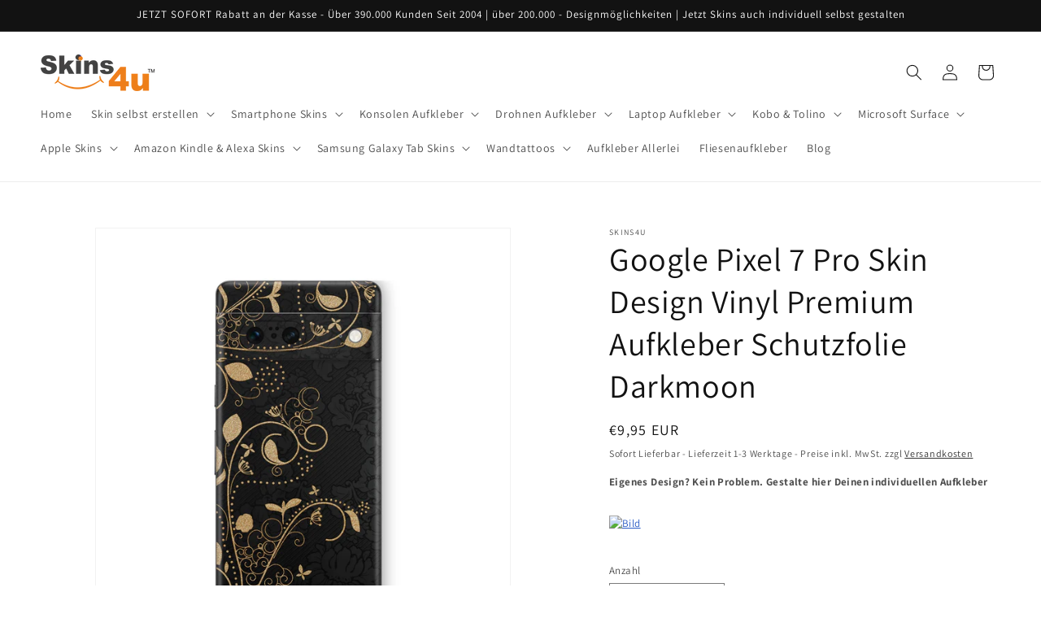

--- FILE ---
content_type: text/html; charset=utf-8
request_url: https://aufkleber.skins4u.de/products/google-pixel-7-pro-skin-design-vinyl-premium-aufkleber-schutzfolie-darkmoon
body_size: 71605
content:
<!doctype html>
<html class="no-js" lang="de">
  <head>

    

    

    

    

        <script>
            var sDomain = location.host;

            /****** Start thirdPartyScriptDefinition ******/
            (function(){
                  window.thirdPartyScriptDefinition = [
                      
                  ]
              })();
              /****** End thirdPartyScriptDefinition ******/

              
(()=>{
var sDomain=location.host;
const __useGoogleConsentMode =false;
const __whiteListForConsentMode =[];
const __dataLayerName ='';
(()=>{var i={z:"thirdPartyScriptDefinition",o:"Shopify",c:"analytics",d:"publish",i:"src",l:"provider",p:"type_0",y:"type_1",f:"type_2",n:"true",a:"length",r:"detail",A:"Proxy",j:"setInterval",F:"clearInterval",g:"find",X:"filter",G:"forEach",H:"splice",Z:"hasOwnProperty",M:"addEventListener",u:"includes",h:"push",_:"cookie",P:"set",O:"get",s:"gtag",D:"ad_storage",I:"ad_user_data",T:"ad_personalization",b:"analytics_storage",x:"functionality_storage",C:"personalization_storage",L:"security_storage",R:"wait_for_update",k:"consent",U:"default",q:"ads_data_redaction",B:"google_consent_mode",J:"dataLayer",e:"granted",t:"denied",Q:"update",V:"GDPR_LC:userConsentSetting",W:1500,m:null},o={[i.D]:i.t,[i.I]:i.t,[i.T]:i.t,[i.b]:i.t,[i.x]:i.t,[i.C]:i.t,[i.L]:i.t,[i.R]:i.W};((a,l,t,f,p=[],c=t.J)=>{let y=function(r,e){return!!r[t.g](n=>!!n&&!!e&&n[t.i]&&e[t.i]&&n[t.i]===e[t.i]&&n[t._]===e[t._])},g=r=>f?!!p[t.g](e=>{if(typeof r[t.i]=="string")return r[t.i][t.u](e);if(typeof r[t.l]=="string")return r[t.l][t.u](e)}):!1,u=function(r){let e=[];for(let s=0;s<r[t.a];s++)r[s]||e[t.h](s);let n=r[t.a]-e[t.a];return e[t.G](s=>r[t.H](s,1)),n},d=[],h={[t.P]:(r,e,n,s)=>{let _=u(r);return e===t.a?r[t.a]=_:n!=null&&(y(r,n)||g(n)||(d[e]=n)),!0},[t.O]:(r,e)=>r[e]};if(a[t.z]=new a[t.A](d,h),f){a[c]=a[c]||[],a[t.s]=function(...n){a[c][t.h](n)},a[t.s](t.k,t.U,{...o}),a[t.s](t.P,t.q,!0);let r=a[t.j](()=>{!!a[t.o]&&!!a[t.o][t.c]&&!!a[t.o][t.c][t.d]&&(a[t.F](r),a[t.o][t.c][t.d](t.B,{...o}))},5),e=n=>{Date.now()-t.m<50||(t.m=Date.now(),o[t.D]=n[t.r][t.f][t.n]?t.e:t.t,o[t.I]=n[t.r][t.f][t.n]?t.e:t.t,o[t.T]=n[t.r][t.f][t.n]?t.e:t.t,o[t.b]=n[t.r][t.y][t.n]?t.e:t.t,o[t.x]=n[t.r][t.p][t.n]?t.e:t.t,o[t.C]=n[t.r][t.y][t.n]?t.e:t.t,o[t.L]=n[t.r][t.p][t.n]?t.e:t.t,a[t.s](t.k,t.Q,{...o}))};l[t.M](t.V,e)}})(window,document,i,__useGoogleConsentMode,__whiteListForConsentMode,__dataLayerName);})();
const definitions = [];
definitions.length > 0 && window.thirdPartyScriptDefinition.push(...definitions);
window.BC_JSON_ObjectBypass={"_ab":{"description":"Used in connection with access to admin.","path":"\/","domain":"","provider":"Shopify","type":"type_0","expires":"86400","recommendation":"0","editable":"false","deletable":"false","set":"0"},"_secure_session_id":{"description":"Used in connection with navigation through a storefront.","path":"\/","domain":"","provider":"Shopify","type":"type_0","expires":"2592000","recommendation":"0","editable":"false","deletable":"false","set":"0"},"__cfduid":{"description":"The _cfduid cookie helps Cloudflare detect malicious visitors to our Customers’ websites and minimizes blocking legitimate users.","path":"\/","domain":"","provider":"Cloudflare","type":"type_0","expires":"2592000","recommendation":"0","editable":"false","deletable":"false","set":"0"},"Cart":{"description":"Used in connection with shopping cart.","path":"\/","domain":"","provider":"Shopify","type":"type_0","expires":"1209600","recommendation":"0","editable":"false","deletable":"false","set":"0"},"cart":{"description":"Used in connection with shopping cart.","path":"\/","domain":"","provider":"Shopify","type":"type_0","expires":"1209600","recommendation":"0","editable":"false","deletable":"false","set":"0"},"cart_sig":{"description":"Used in connection with checkout.","path":"\/","domain":"","provider":"Shopify","type":"type_0","expires":"1209600","recommendation":"0","editable":"false","deletable":"false","set":"0"},"cart_ts":{"description":"Used in connection with checkout.","path":"\/","domain":"","provider":"Shopify","type":"type_0","expires":"1209600","recommendation":"0","editable":"false","deletable":"false","set":"0"},"cart_ver":{"description":"Used in connection with shopping cart.","path":"\/","domain":"","provider":"Shopify","type":"type_0","expires":"1209600","recommendation":"0","editable":"false","deletable":"false","set":"0"},"checkout_token":{"description":"Used in connection with checkout.","path":"\/","domain":"","provider":"Shopify","type":"type_0","expires":"31536000","recommendation":"0","editable":"false","deletable":"false","set":"0"},"Secret":{"description":"Used in connection with checkout.","path":"\/","domain":"","provider":"Shopify","type":"type_0","expires":"31536000","recommendation":"0","editable":"false","deletable":"false","set":"0"},"secure_customer_sig":{"description":"Used in connection with customer login.","path":"\/","domain":"","provider":"Shopify","type":"type_0","expires":"31536000","recommendation":"0","editable":"false","deletable":"false","set":"0"},"storefront_digest":{"description":"Used in connection with customer login.","path":"\/","domain":"","provider":"Shopify","type":"type_0","expires":"31536000","recommendation":"0","editable":"false","deletable":"false","set":"0"},"_shopify_u":{"description":"Used to facilitate updating customer account information.","path":"\/","domain":"","provider":"Shopify","type":"type_0","expires":"31536000","recommendation":"0","editable":"false","deletable":"false","set":"0"},"XSRF-TOKEN":{"description":"Used in connection with GDPR legal Cookie.","path":"\/","domain":"","provider":"GDPR Legal Cookie","type":"type_0","expires":"31536000","recommendation":"0","editable":"false","deletable":"false","set":"0"},"gdpr_legal_cookie_session":{"description":"Used in connection with GDPR legal Cookie.","path":"\/","domain":"","provider":"GDPR Legal Cookie","type":"type_0","expires":"0","recommendation":"0","editable":"false","deletable":"false","set":"0"},"_bc_c_set":{"description":"Used in connection with GDPR legal Cookie.","path":"\/","domain":"","provider":"GDPR Legal Cookie","type":"type_0","expires":"2592000","recommendation":"0","editable":"false","deletable":"false","set":"0","optIn":true,"live":"1"},"_tracking_consent":{"description":"For Shopify User Consent Tracking.","path":"\/","domain":"","provider":"Shopify","type":"type_0","expires":"31536000","recommendation":"0","editable":"false","deletable":"false","set":"0"},"_shopify_m":{"description":"Used for managing customer privacy settings.","path":"\/","domain":"","provider":"Shopify","type":"type_0","expires":"31536000","recommendation":"0","editable":"false","deletable":"false","set":"0"},"_shopify_tm":{"description":"Used for managing customer privacy settings.","path":"\/","domain":"","provider":"Shopify","type":"type_0","expires":"31536000","recommendation":"0","editable":"false","deletable":"false","set":"0"},"_shopify_tw":{"description":"Used for managing customer privacy settings.","path":"\/","domain":"","provider":"Shopify","type":"type_0","expires":"31536000","recommendation":"0","editable":"false","deletable":"false","set":"0"},"_storefront_u":{"description":"Used to facilitate updating customer account information.","path":"\/","domain":"","provider":"Shopify","type":"type_0","expires":"31536000","recommendation":"0","editable":"false","deletable":"false","set":"0"},"cart_currency":{"description":"Used in connection with cart and checkout.","path":"\/","domain":"","provider":"Shopify","type":"type_0","expires":"31536000","recommendation":"0","editable":"false","deletable":"false","set":"0"},"_orig_referrer":{"description":"Used in connection with shopping cart.","path":"\/","domain":"","provider":"Shopify","type":"type_1","expires":"1209600","recommendation":"1","editable":"true","deletable":"false","set":"1"},"_landing_page":{"description":"Track landing pages.","path":"\/","domain":"","provider":"Shopify","type":"type_1","expires":"1209600","recommendation":"1","editable":"true","deletable":"false","set":"1"},"_s":{"description":"Shopify analytics.","path":"\/","domain":"","provider":"Shopify","type":"type_1","expires":"1800","recommendation":"1","editable":"true","deletable":"false","set":"1"},"_shopify_d":{"description":"Shopify analytics.","path":"\/","domain":"","provider":"Shopify","type":"type_1","expires":"1209600","recommendation":"1","editable":"true","deletable":"false","set":"1"},"_shopify_fs":{"description":"Shopify analytics.","path":"\/","domain":"","provider":"Shopify","type":"type_1","expires":"1209600","recommendation":"1","editable":"true","deletable":"false","set":"1"},"_shopify_s":{"description":"Shopify analytics.","path":"\/","domain":"","provider":"Shopify","type":"type_1","expires":"1800","recommendation":"1","editable":"true","deletable":"false","set":"1"},"_shopify_y":{"description":"Shopify analytics.","path":"\/","domain":"","provider":"Shopify","type":"type_1","expires":"31536000","recommendation":"1","editable":"true","deletable":"false","set":"1"},"_y":{"description":"Shopify analytics.","path":"\/","domain":"","provider":"Shopify","type":"type_1","expires":"31536000","recommendation":"1","editable":"true","deletable":"false","set":"1"},"_shopify_sa_p":{"description":"Shopify analytics relating to marketing \u0026 referrals.","path":"\/","domain":"","provider":"Shopify","type":"type_1","expires":"1800","recommendation":"1","editable":"true","deletable":"false","set":"1"},"_shopify_sa_t":{"description":"Shopify analytics relating to marketing \u0026 referrals.","path":"\/","domain":"","provider":"Shopify","type":"type_1","expires":"1800","recommendation":"1","editable":"true","deletable":"false","set":"1"},"_shopify_uniq":{"description":"Shopify analytics.","path":"\/","domain":"","provider":"Shopify","type":"type_1","expires":"1800","recommendation":"1","editable":"true","deletable":"false","set":"1"},"_shopify_visit":{"description":"Shopify analytics.","path":"\/","domain":"","provider":"Shopify","type":"type_1","expires":"1800","recommendation":"1","editable":"true","deletable":"false","set":"1"},"tracked_start_checkout":{"description":"Shopify analytics relating to checkout.","path":"\/","domain":"","provider":"Shopify","type":"type_1","expires":"1800","recommendation":"1","editable":"true","deletable":"false","set":"1"},"ki_r":{"description":"Shopify analytics.","path":"\/","domain":"","provider":"Shopify","type":"type_1","expires":"1800","recommendation":"1","editable":"true","deletable":"false","set":"1"},"ki_t":{"description":"Shopify analytics.","path":"\/","domain":"","provider":"Shopify","type":"type_1","expires":"1800","recommendation":"1","editable":"true","deletable":"false","set":"1"},"ab_test_*":{"description":"Shopify analytics.","path":"\/","domain":"","provider":"Shopify","type":"type_1","expires":"1800","recommendation":"1","editable":"true","deletable":"false","set":"1"}};
const permanentDomain = 'smartphone-aufkleber.myshopify.com';
window.BC_GDPR_2ce3a13160348f524c8cc9={'google':[],'_bc_c_set':'customScript','customScriptsSRC':[]};
var GDPR_LC_versionNr=202401311200;var GDPR_LC_ZLoad=function(){var defaultDefinition=[{ "src": "facebook", "cookie": "fr", "provider": "facebook.com", "description": "", "expires": 7776000, "domain": "facebook.com", "declaration": 1, "group": "facebook" }, { "src": "facebook", "cookie": "_fbp", "provider": sDomain, "description": "", "expires": 7776000, "domain": sDomain, "declaration": 1, "group": "facebook" }, { "src": "google-analytics.com", "cookie": "_ga", "provider": sDomain, "description": "", "expires": 63072000, "domain": sDomain, "declaration": 1, "group": "google" }, { "src": "googletagmanager.com", "cookie": "_ga", "provider": sDomain, "description": "", "expires": 63072000, "domain": sDomain, "declaration": 1, "group": "google" }, { "src": "googletagmanager.com", "cookie": "_gid", "provider": sDomain, "description": "", "expires": 86400, "domain": sDomain, "declaration": 1, "group": "google" }, { "src": "googletagmanager.com", "cookie": "_gat", "provider": sDomain, "description": "", "expires": 86400, "domain": sDomain, "declaration": 1, "group": "google" }, { "src": "googleadservices.com", "cookie": "IDE", "provider": sDomain, "description": "", "expires": 63072000, "domain": sDomain, "declaration": 2, "group": "google Ads" }]; if (window.thirdPartyScriptDefinition ===undefined) { window.thirdPartyScriptDefinition=[]; defaultDefinition.forEach(function (value) { window.thirdPartyScriptDefinition.push(value) }) } else { var exist=false; defaultDefinition.forEach(function (script) { window.thirdPartyScriptDefinition.forEach(function (value) { if (value.src ===script.src && value.cookie ===script.cookie) { exist=true } }); if (!exist) { window.thirdPartyScriptDefinition.push(script) } }) } (function polyfill(){if (!Array.from) { Array.from=(function(){var toStr=Object.prototype.toString; var isCallable=function (fn) { return typeof fn ==='function' || toStr.call(fn) ==='[object Function]' }; var toInteger=function (value) { var number=Number(value); if (isNaN(number)) { return 0 } if (number ===0 || !isFinite(number)) { return number } return (number > 0 ? 1 : -1) * Math.floor(Math.abs(number)) }; var maxSafeInteger=Math.pow(2, 53) - 1; var toLength=function (value) { var len=toInteger(value); return Math.min(Math.max(len, 0), maxSafeInteger) }; return function from(arrayLike) { var C=this; var items=Object(arrayLike); if (arrayLike ==null) { throw new TypeError('Array.from requires an array-like object - not null or undefined') } var mapFn=arguments.length > 1 ? arguments[1] : void undefined; var T; if (typeof mapFn !=='undefined') { if (!isCallable(mapFn)) { throw new TypeError('Array.from: when provided, the second argument must be a function') } if (arguments.length > 2) { T=arguments[2] } } var len=toLength(items.length); var A=isCallable(C) ? Object(new C(len)) : new Array(len); var k=0; var kValue; while (k < len) { kValue=items[k]; if (mapFn) { A[k]=typeof T ==='undefined' ? mapFn(kValue, k) : mapFn.call(T, kValue, k) } else { A[k]=kValue } k +=1 } A.length=len; return A } }()) } })(); var shopifyCookies={ '_s': !1, '_shopify_fs': !1, '_shopify_s': !1, '_shopify_y': !1, '_y': !1, '_shopify_sa_p': !1, '_shopify_sa_t': !1, '_shopify_uniq': !1, '_shopify_visit': !1, 'tracked_start_checkout': !1, 'bc_trekkie_fbp_custom': !1 }; function GDPR_LC_Token(){var getToken={ "tokenLength": 8, "ranToken": '', "randomize": function(){return Math.random().toString(32).substr(2) }, "generate": function(){while (this.ranToken.length <=this.tokenLength) { this.ranToken +=this.randomize() } this.ranToken=permanentDomain + Date.now() + this.ranToken; return btoa(this.ranToken) }, "get": function(){return this.generate() } }; return getToken.get() }; function getCookieValue(a) { var b=document.cookie.match('(^|;)\\s*' + a + '\\s*=\\s*([^;]+)'); return b ? b.pop() : false }; function loadCookieSettings(sessID) { return; var script=document.createElement('script'); script.src='https://cookieapp-staging.beeclever.app/get-cookie-setting?shopify_domain=permanentDomain&token=' + sessID; script.async=false; document.head.appendChild(script); script.addEventListener('load', function(){console.log('UserData loaded') }) };(function setUserCookieData(){window.GDPR_LC_Sess_ID_Name="GDPR_LC_SESS_ID"; window.GDPR_LC_Sess_ID=getCookieValue(window.GDPR_LC_Sess_ID_Name); if (window.GDPR_LC_Sess_ID) { loadCookieSettings(window.GDPR_LC_Sess_ID) } else { window.GDPR_LC_Sess_ID=GDPR_LC_Token() } })(); function setBC_GDPR_LEGAL_custom_cookies(){window['BC_GDPR_LEGAL_custom_cookies']=window['BC_GDPR_LEGAL_custom_cookies'] || {}; window['BC_GDPR_LEGAL_custom_cookies']['list']=window['BC_GDPR_LEGAL_custom_cookies']['list'] || {}; if ('GDPR_legal_cookie' in localStorage) { window['BC_GDPR_LEGAL_custom_cookies']['list']=JSON.parse(window.localStorage.getItem('GDPR_legal_cookie')) } };setBC_GDPR_LEGAL_custom_cookies(); (function(){var hasConsent=!1; Array.from(Object.keys(window['BC_GDPR_LEGAL_custom_cookies']['list'])).forEach(function (c) { if (shopifyCookies.hasOwnProperty(c) && window['BC_GDPR_LEGAL_custom_cookies']['list'][c].userSetting) { hasConsent=!0 } }); var wt=window.trekkie, ws=window.ShopifyAnalytics; if (!hasConsent && wt !==undefined) { wt=[], wt.integrations=wt.integrations || !0, ws=ws.lib=ws.meta=ws.meta.page={}, ws.lib.track=function(){} } })(); window.bc_tagManagerTasks={ "bc_tgm_aw": "google", "bc_tgm_gtm": "google", "bc_tgm_ua": "google", "bc_tgm_fbp": "facebook", "any": "any", "_bc_c_set": "customScript" }; var wl=whiteList=["recaptcha", "notifications.google"]; var GDPR_LC_scriptPath='gdpr-legal-cookie.beeclever.app'; if (window.GDPR_LC_Beta_activate !==undefined && window.GDPR_LC_Beta_activate) { GDPR_LC_scriptPath='cookieapp-staging.beeclever.app' } wl.push(GDPR_LC_scriptPath); var checkIsBlackListed=function (src) { setBC_GDPR_LEGAL_custom_cookies(); if (src ===null) { return null } if (!!window.TrustedScriptURL && src instanceof TrustedScriptURL) { src=src.toString() } var r=!1; for (var x=thirdPartyScriptDefinition.length - 1; x >=0; x--) { var bSrc=thirdPartyScriptDefinition[x]['src']; if (src.indexOf(bSrc) !==-1 && src.toLowerCase().indexOf('jquery') ===-1) { r=x } } wl.forEach(function (wSrc) { if (src.indexOf(wSrc) !==-1) { r=false } }); if (r !==false) { function getTCookieName(name, index) { var tCookieObject=thirdPartyScriptDefinition[index]; if (tCookieObject !==undefined) { var cookies=[]; thirdPartyScriptDefinition.forEach(function (cookie) { if (cookie['src'] ===tCookieObject['src']) { cookies.push(cookie) } }); var tCookieName=tCookieObject['cookie']; if (tCookieObject['domain'] !==document.location.host) { tCookieName=tCookieObject['cookie'] + '$%bc%$' + tCookieObject['domain'] } if (tCookieName ===name && tCookieObject['domain'] ===window['BC_GDPR_LEGAL_custom_cookies']['list'][name]['domain']) { if (window['BC_GDPR_LEGAL_custom_cookies']['list'][name]['userSetting']) { index=!1 } } cookies.forEach(function (cookie) { if (window['BC_GDPR_LEGAL_custom_cookies']['list'][cookie['cookie']] !==undefined && window['BC_GDPR_LEGAL_custom_cookies']['list'][cookie['cookie']]['userSetting']) { index=!1 } }); return index } return !1 };var cookieListKeys=Array.from(Object.keys(window['BC_GDPR_LEGAL_custom_cookies']['list'])); if (cookieListKeys.length > 0) { Array.from(Object.keys(window['BC_GDPR_LEGAL_custom_cookies']['list'])).forEach(function (cookieName) { r=getTCookieName(cookieName.toString(), r) }) } else { for (var x=thirdPartyScriptDefinition.length - 1; x >=0; x--) { var tCookie=thirdPartyScriptDefinition[x]; if (src.indexOf(tCookie['src']) !==-1) { r=tCookie['cookie'] + '$%bc%$' + tCookie['domain'] } } return r } } return r }; window.scriptElementsHidden=window.scriptElementsHidden || []; window.callbackFunc=function (elem, args) { for (var x=0; x < elem.length; x++) { if (elem[x] ===null || elem[x] ===undefined || elem[x]['nodeName'] ===undefined) { return } if (elem[x]['nodeName'].toLowerCase() =='script') { if (elem[x].hasAttribute('src')) { if (document.querySelector('[src="https://cookieapp-staging.beeclever.app/js/get-script.php"]') !==null) { elem[x]=document.createElement('script'); elem[x].setAttribute('bc_empty_script_tag', '') } var blackListed=checkIsBlackListed(elem[x].getAttribute('src')); var fName=!1; try { new Error() } catch (e) { var caller=e.stack.split('\n'); var x=0; for (; x < caller.length; x++) { caller[x]=caller[x].trim(); caller[x]=caller[x].replace('at ', ''); caller[x]=caller[x].substr(0, caller[x].indexOf(' ')); caller[x]=caller[x].replace('Array.', '') } for (; x >=0; x--) { if (caller[x] ==='ICS' && x > 0) { if (caller[x - 1] in window['BC_GDPR_LEGAL_custom_cookies']['list']) { fName=caller[x - 1] } } } } if (fName ===!1 && blackListed !==!1) { elem[x].setAttribute('type', 'javascript/blocked'); elem[x].setAttribute('cookie', blackListed) } else if (blackListed !==!0 && elem[x].getAttribute('type') ==='javascript/blocked') { elem[x].setAttribute('type', 'javascript') } if (fName) { elem[x].setAttribute("data-callerName", fName) } elem[x].setAttribute('src', elem[x].getAttribute('src')) } if (elem[x]['type'] =='javascript/blocked') { window.scriptElementsHidden.push(elem[x]); elem[x]=document.createElement('script'); elem[x].setAttribute('bc_empty_script_tag', '') } } } }; const appendChild=Element.prototype.appendChild, append=Element.prototype.append, replaceWith=Element.prototype.replaceWith, insertNode=Element.prototype.insertNode, insertBefore=Element.prototype.insertBefore; Element.prototype.appendChild=function(){const ctx=this; window.callbackFunc.call(ctx, arguments); return appendChild.apply(ctx, arguments) }; Element.prototype.append=function(){const ctx=this; window.callbackFunc.call(ctx, arguments); return append.apply(ctx, arguments) }; Element.prototype.replaceWith=function(){const ctx=this; window.callbackFunc.call(ctx, arguments); return replaceWith.apply(ctx, arguments) }; Element.prototype.insertNode=function(){const ctx=this; window.callbackFunc.call(ctx, arguments); return insertNode.apply(ctx, arguments) }; Element.prototype.insertBefore=function(){const ctx=this; window.callbackFunc.call(ctx, arguments); try { return insertBefore.apply(ctx, arguments) } catch (e) { arguments[1]=document.scripts[0]; return insertBefore.apply(ctx, arguments) } };};if (!window.msCrypto) { Array.from(document.head.querySelectorAll('[bc_empty_script_tag=""]')).forEach(function (script) { script.remove() })};if (window.GDPR_LC_ZLoad_loaded ===undefined) { GDPR_LC_ZLoad(); window.GDPR_LC_ZLoad_loaded=true}
})();


        window.thirdPartyScriptDefinition.push(
                { "src" : "analytics.js", "cookie" : "_shopify_fs", "provider" : "shopify.com", "description" : "", "expires" : 0, "domain" : sDomain, "declaration" : 1, "group" : "shopify" },
                { "src" : "doubleclick.net","cookie" : "_shopify_fs","provider" : "shopify.com","description" : "","expires" : 0,"domain" : sDomain,"declaration" : 1,"group" : "shopify" },
                { "src" : "trekkie", "cookie" : "_shopify_fs", "provider" : "shopify.com", "description" : "", "expires" : 0, "domain" : sDomain, "declaration" : 1, "group" : "shopify" },
                { "src" : "luckyorange", "cookie" : "_shopify_fs", "provider" : "shopify.com", "description" : "", "expires" : 0, "domain" : sDomain, "declaration" : 1, "group" : "shopify" },
                { "src" : "googletagmanager", "cookie" : "_gat", "provider" : "googletagmanager.com", "description" : "", "expires" : 0, "domain" : sDomain, "declaration" : 1, "group" : "googletagmanager" }
            );

            

            var customCookies = {};

            function BC_GDPR_CustomScriptForShop () {
                return [

                    function testCookie () {
                        // your additional script
                    }

                    
                ];
            }

        </script>
    


    <meta name="google-site-verification" content="jbgEdLGNO-zOEyGH7N27icCMMq1iSJNca1wL3Ocau8U" />
    <meta charset="utf-8">
    <meta http-equiv="X-UA-Compatible" content="IE=edge">
    <meta name="viewport" content="width=device-width,initial-scale=1">
    <meta name="theme-color" content="">
    <meta name="robots" content="index,follow">
    <link rel="canonical" href="https://aufkleber.skins4u.de/products/google-pixel-7-pro-skin-design-vinyl-premium-aufkleber-schutzfolie-darkmoon"><link rel="icon" type="image/png" href="//aufkleber.skins4u.de/cdn/shop/files/Favicon.jpg?crop=center&height=32&v=1657881937&width=32"><link rel="preconnect" href="https://fonts.shopifycdn.com" crossorigin><title>
      Google Pixel 7 Pro Skin Design Vinyl Premium Aufkleber Schutzfolie Dar
 &ndash; Skins4u</title>
    
      <meta name="description" content="Google Pixel 7 Pro Premium Skin Designfolie für die Rückseite Deines Smartphones. Hauchdünne Google Pixel 7 Pro Schutzfolie. Der perfekte Look! Easy zu installieren. Unsere Google Pixel 7 Pro Skins sind das ideale Zubehör für tolles Google Smartphone. Sie besteht aus hauchdünnem Vinyl, welches stark genug ist,">
    
    

<meta property="og:site_name" content="Skins4u">
<meta property="og:url" content="https://aufkleber.skins4u.de/products/google-pixel-7-pro-skin-design-vinyl-premium-aufkleber-schutzfolie-darkmoon">
<meta property="og:title" content="Google Pixel 7 Pro Skin Design Vinyl Premium Aufkleber Schutzfolie Dar">
<meta property="og:type" content="product">
<meta property="og:description" content="Google Pixel 7 Pro Premium Skin Designfolie für die Rückseite Deines Smartphones. Hauchdünne Google Pixel 7 Pro Schutzfolie. Der perfekte Look! Easy zu installieren. Unsere Google Pixel 7 Pro Skins sind das ideale Zubehör für tolles Google Smartphone. Sie besteht aus hauchdünnem Vinyl, welches stark genug ist,"><meta property="og:image" content="http://aufkleber.skins4u.de/cdn/shop/products/google-pixel-7-skin-darkmoon_533bf49d-6a8f-4a4f-b465-c3f60fe51879.jpg?v=1675626272">
  <meta property="og:image:secure_url" content="https://aufkleber.skins4u.de/cdn/shop/products/google-pixel-7-skin-darkmoon_533bf49d-6a8f-4a4f-b465-c3f60fe51879.jpg?v=1675626272">
  <meta property="og:image:width" content="2152">
  <meta property="og:image:height" content="2320"><meta property="og:price:amount" content="9,95">
  <meta property="og:price:currency" content="EUR"><meta name="twitter:card" content="summary_large_image">
<meta name="twitter:title" content="Google Pixel 7 Pro Skin Design Vinyl Premium Aufkleber Schutzfolie Dar">
<meta name="twitter:description" content="Google Pixel 7 Pro Premium Skin Designfolie für die Rückseite Deines Smartphones. Hauchdünne Google Pixel 7 Pro Schutzfolie. Der perfekte Look! Easy zu installieren. Unsere Google Pixel 7 Pro Skins sind das ideale Zubehör für tolles Google Smartphone. Sie besteht aus hauchdünnem Vinyl, welches stark genug ist,">

    <script src="//aufkleber.skins4u.de/cdn/shop/t/12/assets/constants.js?v=58251544750838685771707135983" defer="defer"></script>
    <script src="//aufkleber.skins4u.de/cdn/shop/t/12/assets/pubsub.js?v=158357773527763999511707135985" defer="defer"></script>
    <script src="//aufkleber.skins4u.de/cdn/shop/t/12/assets/global.js?v=37284204640041572741707135984" defer="defer"></script><script src="//aufkleber.skins4u.de/cdn/shop/t/12/assets/animations.js?v=88693664871331136111707135983" defer="defer"></script><script>window.performance && window.performance.mark && window.performance.mark('shopify.content_for_header.start');</script><meta id="shopify-digital-wallet" name="shopify-digital-wallet" content="/61120381092/digital_wallets/dialog">
<meta name="shopify-checkout-api-token" content="e887222310023fdfb92887b30d415a9f">
<meta id="in-context-paypal-metadata" data-shop-id="61120381092" data-venmo-supported="false" data-environment="production" data-locale="de_DE" data-paypal-v4="true" data-currency="EUR">
<link rel="alternate" type="application/json+oembed" href="https://aufkleber.skins4u.de/products/google-pixel-7-pro-skin-design-vinyl-premium-aufkleber-schutzfolie-darkmoon.oembed">
<script async="async" src="/checkouts/internal/preloads.js?locale=de-DE"></script>
<script id="apple-pay-shop-capabilities" type="application/json">{"shopId":61120381092,"countryCode":"DE","currencyCode":"EUR","merchantCapabilities":["supports3DS"],"merchantId":"gid:\/\/shopify\/Shop\/61120381092","merchantName":"Skins4u","requiredBillingContactFields":["postalAddress","email"],"requiredShippingContactFields":["postalAddress","email"],"shippingType":"shipping","supportedNetworks":["visa","maestro","masterCard","amex"],"total":{"type":"pending","label":"Skins4u","amount":"1.00"},"shopifyPaymentsEnabled":true,"supportsSubscriptions":true}</script>
<script id="shopify-features" type="application/json">{"accessToken":"e887222310023fdfb92887b30d415a9f","betas":["rich-media-storefront-analytics"],"domain":"aufkleber.skins4u.de","predictiveSearch":true,"shopId":61120381092,"locale":"de"}</script>
<script>var Shopify = Shopify || {};
Shopify.shop = "smartphone-aufkleber.myshopify.com";
Shopify.locale = "de";
Shopify.currency = {"active":"EUR","rate":"1.0"};
Shopify.country = "DE";
Shopify.theme = {"name":"Aktualisierte Kopie von Dawn","id":158525194574,"schema_name":"Dawn","schema_version":"13.0.0","theme_store_id":887,"role":"main"};
Shopify.theme.handle = "null";
Shopify.theme.style = {"id":null,"handle":null};
Shopify.cdnHost = "aufkleber.skins4u.de/cdn";
Shopify.routes = Shopify.routes || {};
Shopify.routes.root = "/";</script>
<script type="module">!function(o){(o.Shopify=o.Shopify||{}).modules=!0}(window);</script>
<script>!function(o){function n(){var o=[];function n(){o.push(Array.prototype.slice.apply(arguments))}return n.q=o,n}var t=o.Shopify=o.Shopify||{};t.loadFeatures=n(),t.autoloadFeatures=n()}(window);</script>
<script id="shop-js-analytics" type="application/json">{"pageType":"product"}</script>
<script defer="defer" async type="module" src="//aufkleber.skins4u.de/cdn/shopifycloud/shop-js/modules/v2/client.init-shop-cart-sync_BnV6Aryc.de.esm.js"></script>
<script defer="defer" async type="module" src="//aufkleber.skins4u.de/cdn/shopifycloud/shop-js/modules/v2/chunk.common_Cf6kPQmv.esm.js"></script>
<script type="module">
  await import("//aufkleber.skins4u.de/cdn/shopifycloud/shop-js/modules/v2/client.init-shop-cart-sync_BnV6Aryc.de.esm.js");
await import("//aufkleber.skins4u.de/cdn/shopifycloud/shop-js/modules/v2/chunk.common_Cf6kPQmv.esm.js");

  window.Shopify.SignInWithShop?.initShopCartSync?.({"fedCMEnabled":true,"windoidEnabled":true});

</script>
<script>(function() {
  var isLoaded = false;
  function asyncLoad() {
    if (isLoaded) return;
    isLoaded = true;
    var urls = ["https:\/\/s3-us-west-2.amazonaws.com\/qsmz-scripttag\/qstomizer_st.min.js?shop=smartphone-aufkleber.myshopify.com","\/\/cdn.shopify.com\/proxy\/aef8c60d012405f4a911d5628aac005a11154c7c3c966255f0656ada73207f96\/obscure-escarpment-2240.herokuapp.com\/js\/best_custom_product_options.js?shop=smartphone-aufkleber.myshopify.com\u0026sp-cache-control=cHVibGljLCBtYXgtYWdlPTkwMA","https:\/\/app.gdpr-legal-cookie.com\/get-script.php?shop=smartphone-aufkleber.myshopify.com"];
    for (var i = 0; i < urls.length; i++) {
      var s = document.createElement('script');
      s.type = 'text/javascript';
      s.async = true;
      s.src = urls[i];
      var x = document.getElementsByTagName('script')[0];
      x.parentNode.insertBefore(s, x);
    }
  };
  if(window.attachEvent) {
    window.attachEvent('onload', asyncLoad);
  } else {
    window.addEventListener('load', asyncLoad, false);
  }
})();</script>
<script id="__st">var __st={"a":61120381092,"offset":3600,"reqid":"f44bcf02-3b08-4d3e-b07e-a840e9797e78-1762192514","pageurl":"aufkleber.skins4u.de\/products\/google-pixel-7-pro-skin-design-vinyl-premium-aufkleber-schutzfolie-darkmoon","u":"b4d73e55f84a","p":"product","rtyp":"product","rid":8133596315812};</script>
<script>window.ShopifyPaypalV4VisibilityTracking = true;</script>
<script id="captcha-bootstrap">!function(){'use strict';const t='contact',e='account',n='new_comment',o=[[t,t],['blogs',n],['comments',n],[t,'customer']],c=[[e,'customer_login'],[e,'guest_login'],[e,'recover_customer_password'],[e,'create_customer']],r=t=>t.map((([t,e])=>`form[action*='/${t}']:not([data-nocaptcha='true']) input[name='form_type'][value='${e}']`)).join(','),a=t=>()=>t?[...document.querySelectorAll(t)].map((t=>t.form)):[];function s(){const t=[...o],e=r(t);return a(e)}const i='password',u='form_key',d=['recaptcha-v3-token','g-recaptcha-response','h-captcha-response',i],f=()=>{try{return window.sessionStorage}catch{return}},m='__shopify_v',_=t=>t.elements[u];function p(t,e,n=!1){try{const o=window.sessionStorage,c=JSON.parse(o.getItem(e)),{data:r}=function(t){const{data:e,action:n}=t;return t[m]||n?{data:e,action:n}:{data:t,action:n}}(c);for(const[e,n]of Object.entries(r))t.elements[e]&&(t.elements[e].value=n);n&&o.removeItem(e)}catch(o){console.error('form repopulation failed',{error:o})}}const l='form_type',E='cptcha';function T(t){t.dataset[E]=!0}const w=window,h=w.document,L='Shopify',v='ce_forms',y='captcha';let A=!1;((t,e)=>{const n=(g='f06e6c50-85a8-45c8-87d0-21a2b65856fe',I='https://cdn.shopify.com/shopifycloud/storefront-forms-hcaptcha/ce_storefront_forms_captcha_hcaptcha.v1.5.2.iife.js',D={infoText:'Durch hCaptcha geschützt',privacyText:'Datenschutz',termsText:'Allgemeine Geschäftsbedingungen'},(t,e,n)=>{const o=w[L][v],c=o.bindForm;if(c)return c(t,g,e,D).then(n);var r;o.q.push([[t,g,e,D],n]),r=I,A||(h.body.append(Object.assign(h.createElement('script'),{id:'captcha-provider',async:!0,src:r})),A=!0)});var g,I,D;w[L]=w[L]||{},w[L][v]=w[L][v]||{},w[L][v].q=[],w[L][y]=w[L][y]||{},w[L][y].protect=function(t,e){n(t,void 0,e),T(t)},Object.freeze(w[L][y]),function(t,e,n,w,h,L){const[v,y,A,g]=function(t,e,n){const i=e?o:[],u=t?c:[],d=[...i,...u],f=r(d),m=r(i),_=r(d.filter((([t,e])=>n.includes(e))));return[a(f),a(m),a(_),s()]}(w,h,L),I=t=>{const e=t.target;return e instanceof HTMLFormElement?e:e&&e.form},D=t=>v().includes(t);t.addEventListener('submit',(t=>{const e=I(t);if(!e)return;const n=D(e)&&!e.dataset.hcaptchaBound&&!e.dataset.recaptchaBound,o=_(e),c=g().includes(e)&&(!o||!o.value);(n||c)&&t.preventDefault(),c&&!n&&(function(t){try{if(!f())return;!function(t){const e=f();if(!e)return;const n=_(t);if(!n)return;const o=n.value;o&&e.removeItem(o)}(t);const e=Array.from(Array(32),(()=>Math.random().toString(36)[2])).join('');!function(t,e){_(t)||t.append(Object.assign(document.createElement('input'),{type:'hidden',name:u})),t.elements[u].value=e}(t,e),function(t,e){const n=f();if(!n)return;const o=[...t.querySelectorAll(`input[type='${i}']`)].map((({name:t})=>t)),c=[...d,...o],r={};for(const[a,s]of new FormData(t).entries())c.includes(a)||(r[a]=s);n.setItem(e,JSON.stringify({[m]:1,action:t.action,data:r}))}(t,e)}catch(e){console.error('failed to persist form',e)}}(e),e.submit())}));const S=(t,e)=>{t&&!t.dataset[E]&&(n(t,e.some((e=>e===t))),T(t))};for(const o of['focusin','change'])t.addEventListener(o,(t=>{const e=I(t);D(e)&&S(e,y())}));const B=e.get('form_key'),M=e.get(l),P=B&&M;t.addEventListener('DOMContentLoaded',(()=>{const t=y();if(P)for(const e of t)e.elements[l].value===M&&p(e,B);[...new Set([...A(),...v().filter((t=>'true'===t.dataset.shopifyCaptcha))])].forEach((e=>S(e,t)))}))}(h,new URLSearchParams(w.location.search),n,t,e,['guest_login'])})(!1,!0)}();</script>
<script integrity="sha256-52AcMU7V7pcBOXWImdc/TAGTFKeNjmkeM1Pvks/DTgc=" data-source-attribution="shopify.loadfeatures" defer="defer" src="//aufkleber.skins4u.de/cdn/shopifycloud/storefront/assets/storefront/load_feature-81c60534.js" crossorigin="anonymous"></script>
<script data-source-attribution="shopify.dynamic_checkout.dynamic.init">var Shopify=Shopify||{};Shopify.PaymentButton=Shopify.PaymentButton||{isStorefrontPortableWallets:!0,init:function(){window.Shopify.PaymentButton.init=function(){};var t=document.createElement("script");t.src="https://aufkleber.skins4u.de/cdn/shopifycloud/portable-wallets/latest/portable-wallets.de.js",t.type="module",document.head.appendChild(t)}};
</script>
<script data-source-attribution="shopify.dynamic_checkout.buyer_consent">
  function portableWalletsHideBuyerConsent(e){var t=document.getElementById("shopify-buyer-consent"),n=document.getElementById("shopify-subscription-policy-button");t&&n&&(t.classList.add("hidden"),t.setAttribute("aria-hidden","true"),n.removeEventListener("click",e))}function portableWalletsShowBuyerConsent(e){var t=document.getElementById("shopify-buyer-consent"),n=document.getElementById("shopify-subscription-policy-button");t&&n&&(t.classList.remove("hidden"),t.removeAttribute("aria-hidden"),n.addEventListener("click",e))}window.Shopify?.PaymentButton&&(window.Shopify.PaymentButton.hideBuyerConsent=portableWalletsHideBuyerConsent,window.Shopify.PaymentButton.showBuyerConsent=portableWalletsShowBuyerConsent);
</script>
<script>
  function portableWalletsCleanup(e){e&&e.src&&console.error("Failed to load portable wallets script "+e.src);var t=document.querySelectorAll("shopify-accelerated-checkout .shopify-payment-button__skeleton, shopify-accelerated-checkout-cart .wallet-cart-button__skeleton"),e=document.getElementById("shopify-buyer-consent");for(let e=0;e<t.length;e++)t[e].remove();e&&e.remove()}function portableWalletsNotLoadedAsModule(e){e instanceof ErrorEvent&&"string"==typeof e.message&&e.message.includes("import.meta")&&"string"==typeof e.filename&&e.filename.includes("portable-wallets")&&(window.removeEventListener("error",portableWalletsNotLoadedAsModule),window.Shopify.PaymentButton.failedToLoad=e,"loading"===document.readyState?document.addEventListener("DOMContentLoaded",window.Shopify.PaymentButton.init):window.Shopify.PaymentButton.init())}window.addEventListener("error",portableWalletsNotLoadedAsModule);
</script>

<script type="module" src="https://aufkleber.skins4u.de/cdn/shopifycloud/portable-wallets/latest/portable-wallets.de.js" onError="portableWalletsCleanup(this)" crossorigin="anonymous"></script>
<script nomodule>
  document.addEventListener("DOMContentLoaded", portableWalletsCleanup);
</script>

<link id="shopify-accelerated-checkout-styles" rel="stylesheet" media="screen" href="https://aufkleber.skins4u.de/cdn/shopifycloud/portable-wallets/latest/accelerated-checkout-backwards-compat.css" crossorigin="anonymous">
<style id="shopify-accelerated-checkout-cart">
        #shopify-buyer-consent {
  margin-top: 1em;
  display: inline-block;
  width: 100%;
}

#shopify-buyer-consent.hidden {
  display: none;
}

#shopify-subscription-policy-button {
  background: none;
  border: none;
  padding: 0;
  text-decoration: underline;
  font-size: inherit;
  cursor: pointer;
}

#shopify-subscription-policy-button::before {
  box-shadow: none;
}

      </style>
<script id="sections-script" data-sections="header" defer="defer" src="//aufkleber.skins4u.de/cdn/shop/t/12/compiled_assets/scripts.js?21553"></script>
<script>window.performance && window.performance.mark && window.performance.mark('shopify.content_for_header.end');</script>

    <style data-shopify>
      @font-face {
  font-family: Assistant;
  font-weight: 400;
  font-style: normal;
  font-display: swap;
  src: url("//aufkleber.skins4u.de/cdn/fonts/assistant/assistant_n4.9120912a469cad1cc292572851508ca49d12e768.woff2") format("woff2"),
       url("//aufkleber.skins4u.de/cdn/fonts/assistant/assistant_n4.6e9875ce64e0fefcd3f4446b7ec9036b3ddd2985.woff") format("woff");
}

      @font-face {
  font-family: Assistant;
  font-weight: 700;
  font-style: normal;
  font-display: swap;
  src: url("//aufkleber.skins4u.de/cdn/fonts/assistant/assistant_n7.bf44452348ec8b8efa3aa3068825305886b1c83c.woff2") format("woff2"),
       url("//aufkleber.skins4u.de/cdn/fonts/assistant/assistant_n7.0c887fee83f6b3bda822f1150b912c72da0f7b64.woff") format("woff");
}

      
      
      @font-face {
  font-family: Assistant;
  font-weight: 400;
  font-style: normal;
  font-display: swap;
  src: url("//aufkleber.skins4u.de/cdn/fonts/assistant/assistant_n4.9120912a469cad1cc292572851508ca49d12e768.woff2") format("woff2"),
       url("//aufkleber.skins4u.de/cdn/fonts/assistant/assistant_n4.6e9875ce64e0fefcd3f4446b7ec9036b3ddd2985.woff") format("woff");
}

      
        :root,
        .color-scheme-1 {
          --color-background: 255,255,255;
        
          --gradient-background: #ffffff;
        
        
        --color-foreground: 18,18,18;
        --color-background-contrast: 191,191,191;
        --color-shadow: 18,18,18;
        --color-button: 18,18,18;
        --color-button-text: 255,255,255;
        --color-secondary-button: 255,255,255;
        --color-secondary-button-text: 18,18,18;
        --color-link: 18,18,18;
        --color-badge-foreground: 18,18,18;
        --color-badge-background: 255,255,255;
        --color-badge-border: 18,18,18;
        --payment-terms-background-color: rgb(255 255 255);
      }
      
        
        .color-scheme-2 {
          --color-background: 243,243,243;
        
          --gradient-background: #f3f3f3;
        
        
        --color-foreground: 18,18,18;
        --color-background-contrast: 179,179,179;
        --color-shadow: 18,18,18;
        --color-button: 18,18,18;
        --color-button-text: 243,243,243;
        --color-secondary-button: 243,243,243;
        --color-secondary-button-text: 18,18,18;
        --color-link: 18,18,18;
        --color-badge-foreground: 18,18,18;
        --color-badge-background: 243,243,243;
        --color-badge-border: 18,18,18;
        --payment-terms-background-color: rgb(243 243 243);
      }
      
        
        .color-scheme-3 {
          --color-background: 36,40,51;
        
          --gradient-background: #242833;
        
        
        --color-foreground: 255,255,255;
        --color-background-contrast: 47,52,66;
        --color-shadow: 18,18,18;
        --color-button: 255,255,255;
        --color-button-text: 0,0,0;
        --color-secondary-button: 36,40,51;
        --color-secondary-button-text: 255,255,255;
        --color-link: 255,255,255;
        --color-badge-foreground: 255,255,255;
        --color-badge-background: 36,40,51;
        --color-badge-border: 255,255,255;
        --payment-terms-background-color: rgb(36 40 51);
      }
      
        
        .color-scheme-4 {
          --color-background: 18,18,18;
        
          --gradient-background: #121212;
        
        
        --color-foreground: 255,255,255;
        --color-background-contrast: 146,146,146;
        --color-shadow: 18,18,18;
        --color-button: 255,255,255;
        --color-button-text: 18,18,18;
        --color-secondary-button: 18,18,18;
        --color-secondary-button-text: 255,255,255;
        --color-link: 255,255,255;
        --color-badge-foreground: 255,255,255;
        --color-badge-background: 18,18,18;
        --color-badge-border: 255,255,255;
        --payment-terms-background-color: rgb(18 18 18);
      }
      
        
        .color-scheme-5 {
          --color-background: 51,79,180;
        
          --gradient-background: #334fb4;
        
        
        --color-foreground: 255,255,255;
        --color-background-contrast: 23,35,81;
        --color-shadow: 18,18,18;
        --color-button: 255,255,255;
        --color-button-text: 51,79,180;
        --color-secondary-button: 51,79,180;
        --color-secondary-button-text: 255,255,255;
        --color-link: 255,255,255;
        --color-badge-foreground: 255,255,255;
        --color-badge-background: 51,79,180;
        --color-badge-border: 255,255,255;
        --payment-terms-background-color: rgb(51 79 180);
      }
      
      body, .color-scheme-1, .color-scheme-2, .color-scheme-3, .color-scheme-4, .color-scheme-5 {
        color: rgba(var(--color-foreground), 0.75);
        background-color: rgb(var(--color-background));
      }
      :root {
        --font-body-family: Assistant, sans-serif;
        --font-body-style: normal;
        --font-body-weight: 400;
        --font-body-weight-bold: 700;
        --font-heading-family: Assistant, sans-serif;
        --font-heading-style: normal;
        --font-heading-weight: 400;
        --font-body-scale: 1.0;
        --font-heading-scale: 1.0;
        --media-padding: px;
        --media-border-opacity: 0.05;
        --media-border-width: 1px;
        --media-radius: 0px;
        --media-shadow-opacity: 0.0;
        --media-shadow-horizontal-offset: 0px;
        --media-shadow-vertical-offset: 4px;
        --media-shadow-blur-radius: 5px;
        --media-shadow-visible: 0;
        --page-width: 140rem;
        --page-width-margin: 0rem;
        --product-card-image-padding: 0.0rem;
        --product-card-corner-radius: 0.0rem;
        --product-card-text-alignment: left;
        --product-card-border-width: 0.0rem;
        --product-card-border-opacity: 0.1;
        --product-card-shadow-opacity: 0.0;
        --product-card-shadow-visible: 0;
        --product-card-shadow-horizontal-offset: 0.0rem;
        --product-card-shadow-vertical-offset: 0.4rem;
        --product-card-shadow-blur-radius: 0.5rem;
        --collection-card-image-padding: 0.0rem;
        --collection-card-corner-radius: 0.0rem;
        --collection-card-text-alignment: left;
        --collection-card-border-width: 0.0rem;
        --collection-card-border-opacity: 0.0;
        --collection-card-shadow-opacity: 0.1;
        --collection-card-shadow-visible: 1;
        --collection-card-shadow-horizontal-offset: 0.0rem;
        --collection-card-shadow-vertical-offset: 0.0rem;
        --collection-card-shadow-blur-radius: 0.0rem;
        --blog-card-image-padding: 0.0rem;
        --blog-card-corner-radius: 0.0rem;
        --blog-card-text-alignment: left;
        --blog-card-border-width: 0.0rem;
        --blog-card-border-opacity: 0.0;
        --blog-card-shadow-opacity: 0.1;
        --blog-card-shadow-visible: 1;
        --blog-card-shadow-horizontal-offset: 0.0rem;
        --blog-card-shadow-vertical-offset: 0.0rem;
        --blog-card-shadow-blur-radius: 0.0rem;
        --badge-corner-radius: 4.0rem;
        --popup-border-width: 1px;
        --popup-border-opacity: 0.1;
        --popup-corner-radius: 0px;
        --popup-shadow-opacity: 0.0;
        --popup-shadow-horizontal-offset: 0px;
        --popup-shadow-vertical-offset: 4px;
        --popup-shadow-blur-radius: 5px;
        --drawer-border-width: 1px;
        --drawer-border-opacity: 0.1;
        --drawer-shadow-opacity: 0.0;
        --drawer-shadow-horizontal-offset: 0px;
        --drawer-shadow-vertical-offset: 4px;
        --drawer-shadow-blur-radius: 5px;
        --spacing-sections-desktop: 0px;
        --spacing-sections-mobile: 0px;
        --grid-desktop-vertical-spacing: 8px;
        --grid-desktop-horizontal-spacing: 8px;
        --grid-mobile-vertical-spacing: 4px;
        --grid-mobile-horizontal-spacing: 4px;
        --text-boxes-border-opacity: 0.1;
        --text-boxes-border-width: 0px;
        --text-boxes-radius: 0px;
        --text-boxes-shadow-opacity: 0.0;
        --text-boxes-shadow-visible: 0;
        --text-boxes-shadow-horizontal-offset: 0px;
        --text-boxes-shadow-vertical-offset: 4px;
        --text-boxes-shadow-blur-radius: 5px;
        --buttons-radius: 0px;
        --buttons-radius-outset: 0px;
        --buttons-border-width: 1px;
        --buttons-border-opacity: 1.0;
        --buttons-shadow-opacity: 0.0;
        --buttons-shadow-visible: 0;
        --buttons-shadow-horizontal-offset: 0px;
        --buttons-shadow-vertical-offset: 4px;
        --buttons-shadow-blur-radius: 5px;
        --buttons-border-offset: 0px;
        --inputs-radius: 0px;
        --inputs-border-width: 1px;
        --inputs-border-opacity: 0.55;
        --inputs-shadow-opacity: 0.0;
        --inputs-shadow-horizontal-offset: 0px;
        --inputs-margin-offset: 0px;
        --inputs-shadow-vertical-offset: 4px;
        --inputs-shadow-blur-radius: 5px;
        --inputs-radius-outset: 0px;
        --variant-pills-radius: 40px;
        --variant-pills-border-width: 1px;
        --variant-pills-border-opacity: 0.55;
        --variant-pills-shadow-opacity: 0.0;
        --variant-pills-shadow-horizontal-offset: 0px;
        --variant-pills-shadow-vertical-offset: 4px;
        --variant-pills-shadow-blur-radius: 5px;
      }
      *,
      *::before,
      *::after {
        box-sizing: inherit;
      }
      html {
        box-sizing: border-box;
        font-size: calc(var(--font-body-scale) * 62.5%);
        height: 100%;
      }
      body {
        display: grid;
        grid-template-rows: auto auto 1fr auto;
        grid-template-columns: 100%;
        min-height: 100%;
        margin: 0;
        font-size: 1.5rem;
        letter-spacing: 0.06rem;
        line-height: calc(1 + 0.8 / var(--font-body-scale));
        font-family: var(--font-body-family);
        font-style: var(--font-body-style);
        font-weight: var(--font-body-weight);
      }
      @media screen and (min-width: 750px) {
        body {
          font-size: 1.6rem;
        }
      }
    </style>
    <link href="//aufkleber.skins4u.de/cdn/shop/t/12/assets/base.css?v=142966936053590418861758626921" rel="stylesheet" type="text/css" media="all" />
<link rel="preload" as="font" href="//aufkleber.skins4u.de/cdn/fonts/assistant/assistant_n4.9120912a469cad1cc292572851508ca49d12e768.woff2" type="font/woff2" crossorigin><link rel="preload" as="font" href="//aufkleber.skins4u.de/cdn/fonts/assistant/assistant_n4.9120912a469cad1cc292572851508ca49d12e768.woff2" type="font/woff2" crossorigin><link href="//aufkleber.skins4u.de/cdn/shop/t/12/assets/component-localization-form.css?v=155603600527820746741707135984" rel="stylesheet" type="text/css" media="all" />
      <script src="//aufkleber.skins4u.de/cdn/shop/t/12/assets/localization-form.js?v=169565320306168926741707135983" defer="defer"></script><link
        rel="stylesheet"
        href="//aufkleber.skins4u.de/cdn/shop/t/12/assets/component-predictive-search.css?v=118923337488134913561707135984"
        media="print"
        onload="this.media='all'"
      ><script>
      document.documentElement.className = document.documentElement.className.replace('no-js', 'js');
      if (Shopify.designMode) {
        document.documentElement.classList.add('shopify-design-mode');
      }
    </script>
  
  <script id="hukmegamenu-data" type="application/json">{}</script>
  <!-- BEGIN app block: shopify://apps/vo-product-options/blocks/embed-block/430cbd7b-bd20-4c16-ba41-db6f4c645164 --><script>var bcpo_product={"id":8133596315812,"title":"Google Pixel 7 Pro Skin Design Vinyl Premium Aufkleber Schutzfolie Darkmoon","handle":"google-pixel-7-pro-skin-design-vinyl-premium-aufkleber-schutzfolie-darkmoon","description":"\u003ch2\u003e\u003cstrong\u003eProduktbeschreibung:\u003c\/strong\u003e\u003c\/h2\u003e\nGoogle Pixel 7 Pro Premium Skin Designfolie für die Rückseite Deines Smartphones.\u003cbr\u003e\u003cbr\u003e\n\u003cp data-mce-fragment=\"1\"\u003e\u003cstrong data-mce-fragment=\"1\"\u003eHauchdünne Google Pixel 7 Pro Schutzfolie. Der perfekte Look! Easy zu installieren.\u003cbr data-mce-fragment=\"1\"\u003e\u003c\/strong\u003eUnsere Google Pixel 7 Pro Skins sind das ideale Zubehör für tolles Google Smartphone.\u003cbr\u003e Sie besteht aus hauchdünnem Vinyl, welches stark genug ist, Dein Handy vor bösen Kratzern zu schützen.\u003cbr data-mce-fragment=\"1\"\u003e\u003cbr data-mce-fragment=\"1\"\u003e\u003cstrong data-mce-fragment=\"1\"\u003ePassgenaue Top-Qualität aus Deutschland:\u003cbr data-mce-fragment=\"1\"\u003e\u003c\/strong\u003eUnsere Druck \u0026amp; Cutdateien werden professionell ausgearbeitet, so dass der Google Pixel Skin perfekt auf Deinem Smartphone sitzt. \u003cbr data-mce-fragment=\"1\"\u003e\u003cbr data-mce-fragment=\"1\"\u003eDie selbstklebende polymere \u003cstrong\u003epremium\u003c\/strong\u003e Vinylfolie wird hochwertig auf neuesten Digitaldruckern gedruckt und mikrometergenau ausgeschnitten.\u003c\/p\u003e\n\u003cp data-mce-fragment=\"1\"\u003e\u003cstrong data-mce-fragment=\"1\"\u003eDesign \/ Style:\u003cbr data-mce-fragment=\"1\"\u003e\u003c\/strong\u003e\u003c\/p\u003e\n\u003cul data-mce-fragment=\"1\"\u003e\n\u003cli data-mce-fragment=\"1\"\u003eCoole Optik - Ultra Slim\u003c\/li\u003e\n\u003cli data-mce-fragment=\"1\"\u003eIndividueller Look\u003c\/li\u003e\n\u003cli data-mce-fragment=\"1\"\u003eNach dem Druck mit einem UV beständigem Schutzlaminat überzogen\u003c\/li\u003e\n\u003cli data-mce-fragment=\"1\"\u003eEdle matte Laminierung gegen Abrieb\u003c\/li\u003e\n\u003cli data-mce-fragment=\"1\"\u003e100% Kompatibel zu weiterem Zubehör.\u003c\/li\u003e\n\u003cli data-mce-fragment=\"1\"\u003eDein Google Pixel bleibt vom Handling her gleich dünn und wirkt nicht so klobig\u003c\/li\u003e\n\u003cli data-mce-fragment=\"1\"\u003eKeine Fingerabdrücke mehr auf Deinem Google Smartphone\u003c\/li\u003e\n\u003cli data-mce-fragment=\"1\"\u003elanglebig - nutzt sich nicht schnell ab! Hält je nach Beanspruchung 2-5 Jahre!\u003c\/li\u003e\n\u003c\/ul\u003e\n\u003cp\u003e \u003c\/p\u003e\n\u003cbr\u003e","published_at":"2023-02-05T20:43:07+01:00","created_at":"2023-02-05T20:43:07+01:00","vendor":"Skins4u","type":"Aufkleber","tags":[],"price":995,"price_min":995,"price_max":995,"available":true,"price_varies":false,"compare_at_price":null,"compare_at_price_min":0,"compare_at_price_max":0,"compare_at_price_varies":false,"variants":[{"id":44204128141476,"title":"Default Title","option1":"Default Title","option2":null,"option3":null,"sku":"google-pixel-7-pro-skin-darkmoon","requires_shipping":true,"taxable":true,"featured_image":null,"available":true,"name":"Google Pixel 7 Pro Skin Design Vinyl Premium Aufkleber Schutzfolie Darkmoon","public_title":null,"options":["Default Title"],"price":995,"weight":500,"compare_at_price":null,"inventory_management":"shopify","barcode":"","requires_selling_plan":false,"selling_plan_allocations":[]}],"images":["\/\/aufkleber.skins4u.de\/cdn\/shop\/products\/google-pixel-7-skin-darkmoon_533bf49d-6a8f-4a4f-b465-c3f60fe51879.jpg?v=1675626272"],"featured_image":"\/\/aufkleber.skins4u.de\/cdn\/shop\/products\/google-pixel-7-skin-darkmoon_533bf49d-6a8f-4a4f-b465-c3f60fe51879.jpg?v=1675626272","options":["Title"],"media":[{"alt":"Google Pixel 7 Pro Skin Design Vinyl Premium Aufkleber Schutzfolie Darkmoon Aufkleber Skins4u   ","id":35155060031652,"position":1,"preview_image":{"aspect_ratio":0.928,"height":2320,"width":2152,"src":"\/\/aufkleber.skins4u.de\/cdn\/shop\/products\/google-pixel-7-skin-darkmoon_533bf49d-6a8f-4a4f-b465-c3f60fe51879.jpg?v=1675626272"},"aspect_ratio":0.928,"height":2320,"media_type":"image","src":"\/\/aufkleber.skins4u.de\/cdn\/shop\/products\/google-pixel-7-skin-darkmoon_533bf49d-6a8f-4a4f-b465-c3f60fe51879.jpg?v=1675626272","width":2152}],"requires_selling_plan":false,"selling_plan_groups":[],"content":"\u003ch2\u003e\u003cstrong\u003eProduktbeschreibung:\u003c\/strong\u003e\u003c\/h2\u003e\nGoogle Pixel 7 Pro Premium Skin Designfolie für die Rückseite Deines Smartphones.\u003cbr\u003e\u003cbr\u003e\n\u003cp data-mce-fragment=\"1\"\u003e\u003cstrong data-mce-fragment=\"1\"\u003eHauchdünne Google Pixel 7 Pro Schutzfolie. Der perfekte Look! Easy zu installieren.\u003cbr data-mce-fragment=\"1\"\u003e\u003c\/strong\u003eUnsere Google Pixel 7 Pro Skins sind das ideale Zubehör für tolles Google Smartphone.\u003cbr\u003e Sie besteht aus hauchdünnem Vinyl, welches stark genug ist, Dein Handy vor bösen Kratzern zu schützen.\u003cbr data-mce-fragment=\"1\"\u003e\u003cbr data-mce-fragment=\"1\"\u003e\u003cstrong data-mce-fragment=\"1\"\u003ePassgenaue Top-Qualität aus Deutschland:\u003cbr data-mce-fragment=\"1\"\u003e\u003c\/strong\u003eUnsere Druck \u0026amp; Cutdateien werden professionell ausgearbeitet, so dass der Google Pixel Skin perfekt auf Deinem Smartphone sitzt. \u003cbr data-mce-fragment=\"1\"\u003e\u003cbr data-mce-fragment=\"1\"\u003eDie selbstklebende polymere \u003cstrong\u003epremium\u003c\/strong\u003e Vinylfolie wird hochwertig auf neuesten Digitaldruckern gedruckt und mikrometergenau ausgeschnitten.\u003c\/p\u003e\n\u003cp data-mce-fragment=\"1\"\u003e\u003cstrong data-mce-fragment=\"1\"\u003eDesign \/ Style:\u003cbr data-mce-fragment=\"1\"\u003e\u003c\/strong\u003e\u003c\/p\u003e\n\u003cul data-mce-fragment=\"1\"\u003e\n\u003cli data-mce-fragment=\"1\"\u003eCoole Optik - Ultra Slim\u003c\/li\u003e\n\u003cli data-mce-fragment=\"1\"\u003eIndividueller Look\u003c\/li\u003e\n\u003cli data-mce-fragment=\"1\"\u003eNach dem Druck mit einem UV beständigem Schutzlaminat überzogen\u003c\/li\u003e\n\u003cli data-mce-fragment=\"1\"\u003eEdle matte Laminierung gegen Abrieb\u003c\/li\u003e\n\u003cli data-mce-fragment=\"1\"\u003e100% Kompatibel zu weiterem Zubehör.\u003c\/li\u003e\n\u003cli data-mce-fragment=\"1\"\u003eDein Google Pixel bleibt vom Handling her gleich dünn und wirkt nicht so klobig\u003c\/li\u003e\n\u003cli data-mce-fragment=\"1\"\u003eKeine Fingerabdrücke mehr auf Deinem Google Smartphone\u003c\/li\u003e\n\u003cli data-mce-fragment=\"1\"\u003elanglebig - nutzt sich nicht schnell ab! Hält je nach Beanspruchung 2-5 Jahre!\u003c\/li\u003e\n\u003c\/ul\u003e\n\u003cp\u003e \u003c\/p\u003e\n\u003cbr\u003e"}; var bcpo_data={"product_id":"8133592973476","virtual_options":[{"title":"","type":"instructions","unique":"_8dgza8ssm","values":[{"key":"<b>Eigenes Design? Kein Problem. Gestalte hier Deinen individuellen Aufkleber</b><p><br><a href=\"https://aufkleber.skins4u.de/products/google-pixel-7-pro-skin-individuell-selbst-gestalten-und-personalisieren\" target=\"_blank\"><img src=\"https://skins4u.de/bildupload/Button-eigenen-skin-erstellenb.png\" alt=\"Bild\" /></a>"}]}]}; var bcpo_settings=bcpo_settings || {"fallback":"default","auto_select":"off","load_main_image":"on","replaceImage":"off","border_style":"round","tooltips":"show","sold_out_style":"transparent","theme":"light","jumbo_colors":"on","jumbo_images":"medium","circle_swatches":"","inventory_style":"amazon","override_ajax":"on","add_price_addons":"off","theme2":"off","money_format2":"€{{amount_with_comma_separator}} EUR","money_format_without_currency":"€{{amount_with_comma_separator}}","show_currency":"off","global_auto_image_options":"","global_color_options":"","global_colors":[{"key":"","value":"ecf42f"}],"shop_currency":"EUR"};var inventory_quantity = [];inventory_quantity.push(10000);if(bcpo_product) { for (var i = 0; i < bcpo_product.variants.length; i += 1) { bcpo_product.variants[i].inventory_quantity = inventory_quantity[i]; }}window.bcpo = window.bcpo || {}; bcpo.cart = {"note":null,"attributes":{},"original_total_price":0,"total_price":0,"total_discount":0,"total_weight":0.0,"item_count":0,"items":[],"requires_shipping":false,"currency":"EUR","items_subtotal_price":0,"cart_level_discount_applications":[],"checkout_charge_amount":0}; bcpo.ogFormData = FormData; bcpo.money_with_currency_format = "€{{amount_with_comma_separator}} EUR";bcpo.money_format = "€{{amount_with_comma_separator}}"; if (bcpo_settings) { bcpo_settings.shop_currency = "EUR";} else { var bcpo_settings = {shop_currency: "EUR" }; }</script>


<!-- END app block --><!-- BEGIN app block: shopify://apps/pagefly-page-builder/blocks/app-embed/83e179f7-59a0-4589-8c66-c0dddf959200 -->

<!-- BEGIN app snippet: pagefly-cro-ab-testing-main -->







<script>
  ;(function () {
    const url = new URL(window.location)
    const viewParam = url.searchParams.get('view')
    if (viewParam && viewParam.includes('variant-pf-')) {
      url.searchParams.set('pf_v', viewParam)
      url.searchParams.delete('view')
      window.history.replaceState({}, '', url)
    }
  })()
</script>



<script type='module'>
  
  window.PAGEFLY_CRO = window.PAGEFLY_CRO || {}

  window.PAGEFLY_CRO['data_debug'] = {
    original_template_suffix: "google-pixel",
    allow_ab_test: false,
    ab_test_start_time: 0,
    ab_test_end_time: 0,
    today_date_time: 1762192515000,
  }
  window.PAGEFLY_CRO['GA4'] = { enabled: false}
</script>

<!-- END app snippet -->








  <script src='https://cdn.shopify.com/extensions/019a1f6a-7dea-7adc-a637-5229477c914e/pagefly-192/assets/pagefly-helper.js' defer='defer'></script>

  <script src='https://cdn.shopify.com/extensions/019a1f6a-7dea-7adc-a637-5229477c914e/pagefly-192/assets/pagefly-general-helper.js' defer='defer'></script>

  <script src='https://cdn.shopify.com/extensions/019a1f6a-7dea-7adc-a637-5229477c914e/pagefly-192/assets/pagefly-snap-slider.js' defer='defer'></script>

  <script src='https://cdn.shopify.com/extensions/019a1f6a-7dea-7adc-a637-5229477c914e/pagefly-192/assets/pagefly-slideshow-v3.js' defer='defer'></script>

  <script src='https://cdn.shopify.com/extensions/019a1f6a-7dea-7adc-a637-5229477c914e/pagefly-192/assets/pagefly-slideshow-v4.js' defer='defer'></script>

  <script src='https://cdn.shopify.com/extensions/019a1f6a-7dea-7adc-a637-5229477c914e/pagefly-192/assets/pagefly-glider.js' defer='defer'></script>

  <script src='https://cdn.shopify.com/extensions/019a1f6a-7dea-7adc-a637-5229477c914e/pagefly-192/assets/pagefly-slideshow-v1-v2.js' defer='defer'></script>

  <script src='https://cdn.shopify.com/extensions/019a1f6a-7dea-7adc-a637-5229477c914e/pagefly-192/assets/pagefly-product-media.js' defer='defer'></script>

  <script src='https://cdn.shopify.com/extensions/019a1f6a-7dea-7adc-a637-5229477c914e/pagefly-192/assets/pagefly-product.js' defer='defer'></script>


<script id='pagefly-helper-data' type='application/json'>
  {
    "page_optimization": {
      "assets_prefetching": false
    },
    "elements_asset_mapper": {
      "Accordion": "https://cdn.shopify.com/extensions/019a1f6a-7dea-7adc-a637-5229477c914e/pagefly-192/assets/pagefly-accordion.js",
      "Accordion3": "https://cdn.shopify.com/extensions/019a1f6a-7dea-7adc-a637-5229477c914e/pagefly-192/assets/pagefly-accordion3.js",
      "CountDown": "https://cdn.shopify.com/extensions/019a1f6a-7dea-7adc-a637-5229477c914e/pagefly-192/assets/pagefly-countdown.js",
      "GMap1": "https://cdn.shopify.com/extensions/019a1f6a-7dea-7adc-a637-5229477c914e/pagefly-192/assets/pagefly-gmap.js",
      "GMap2": "https://cdn.shopify.com/extensions/019a1f6a-7dea-7adc-a637-5229477c914e/pagefly-192/assets/pagefly-gmap.js",
      "GMapBasicV2": "https://cdn.shopify.com/extensions/019a1f6a-7dea-7adc-a637-5229477c914e/pagefly-192/assets/pagefly-gmap.js",
      "GMapAdvancedV2": "https://cdn.shopify.com/extensions/019a1f6a-7dea-7adc-a637-5229477c914e/pagefly-192/assets/pagefly-gmap.js",
      "HTML.Video": "https://cdn.shopify.com/extensions/019a1f6a-7dea-7adc-a637-5229477c914e/pagefly-192/assets/pagefly-htmlvideo.js",
      "HTML.Video2": "https://cdn.shopify.com/extensions/019a1f6a-7dea-7adc-a637-5229477c914e/pagefly-192/assets/pagefly-htmlvideo2.js",
      "HTML.Video3": "https://cdn.shopify.com/extensions/019a1f6a-7dea-7adc-a637-5229477c914e/pagefly-192/assets/pagefly-htmlvideo2.js",
      "BackgroundVideo": "https://cdn.shopify.com/extensions/019a1f6a-7dea-7adc-a637-5229477c914e/pagefly-192/assets/pagefly-htmlvideo2.js",
      "Instagram": "https://cdn.shopify.com/extensions/019a1f6a-7dea-7adc-a637-5229477c914e/pagefly-192/assets/pagefly-instagram.js",
      "Instagram2": "https://cdn.shopify.com/extensions/019a1f6a-7dea-7adc-a637-5229477c914e/pagefly-192/assets/pagefly-instagram.js",
      "Insta3": "https://cdn.shopify.com/extensions/019a1f6a-7dea-7adc-a637-5229477c914e/pagefly-192/assets/pagefly-instagram3.js",
      "Tabs": "https://cdn.shopify.com/extensions/019a1f6a-7dea-7adc-a637-5229477c914e/pagefly-192/assets/pagefly-tab.js",
      "Tabs3": "https://cdn.shopify.com/extensions/019a1f6a-7dea-7adc-a637-5229477c914e/pagefly-192/assets/pagefly-tab3.js",
      "ProductBox": "https://cdn.shopify.com/extensions/019a1f6a-7dea-7adc-a637-5229477c914e/pagefly-192/assets/pagefly-cart.js",
      "FBPageBox2": "https://cdn.shopify.com/extensions/019a1f6a-7dea-7adc-a637-5229477c914e/pagefly-192/assets/pagefly-facebook.js",
      "FBLikeButton2": "https://cdn.shopify.com/extensions/019a1f6a-7dea-7adc-a637-5229477c914e/pagefly-192/assets/pagefly-facebook.js",
      "TwitterFeed2": "https://cdn.shopify.com/extensions/019a1f6a-7dea-7adc-a637-5229477c914e/pagefly-192/assets/pagefly-twitter.js",
      "Paragraph4": "https://cdn.shopify.com/extensions/019a1f6a-7dea-7adc-a637-5229477c914e/pagefly-192/assets/pagefly-paragraph4.js",

      "AliReviews": "https://cdn.shopify.com/extensions/019a1f6a-7dea-7adc-a637-5229477c914e/pagefly-192/assets/pagefly-3rd-elements.js",
      "BackInStock": "https://cdn.shopify.com/extensions/019a1f6a-7dea-7adc-a637-5229477c914e/pagefly-192/assets/pagefly-3rd-elements.js",
      "GloboBackInStock": "https://cdn.shopify.com/extensions/019a1f6a-7dea-7adc-a637-5229477c914e/pagefly-192/assets/pagefly-3rd-elements.js",
      "GrowaveWishlist": "https://cdn.shopify.com/extensions/019a1f6a-7dea-7adc-a637-5229477c914e/pagefly-192/assets/pagefly-3rd-elements.js",
      "InfiniteOptionsShopPad": "https://cdn.shopify.com/extensions/019a1f6a-7dea-7adc-a637-5229477c914e/pagefly-192/assets/pagefly-3rd-elements.js",
      "InkybayProductPersonalizer": "https://cdn.shopify.com/extensions/019a1f6a-7dea-7adc-a637-5229477c914e/pagefly-192/assets/pagefly-3rd-elements.js",
      "LimeSpot": "https://cdn.shopify.com/extensions/019a1f6a-7dea-7adc-a637-5229477c914e/pagefly-192/assets/pagefly-3rd-elements.js",
      "Loox": "https://cdn.shopify.com/extensions/019a1f6a-7dea-7adc-a637-5229477c914e/pagefly-192/assets/pagefly-3rd-elements.js",
      "Opinew": "https://cdn.shopify.com/extensions/019a1f6a-7dea-7adc-a637-5229477c914e/pagefly-192/assets/pagefly-3rd-elements.js",
      "Powr": "https://cdn.shopify.com/extensions/019a1f6a-7dea-7adc-a637-5229477c914e/pagefly-192/assets/pagefly-3rd-elements.js",
      "ProductReviews": "https://cdn.shopify.com/extensions/019a1f6a-7dea-7adc-a637-5229477c914e/pagefly-192/assets/pagefly-3rd-elements.js",
      "PushOwl": "https://cdn.shopify.com/extensions/019a1f6a-7dea-7adc-a637-5229477c914e/pagefly-192/assets/pagefly-3rd-elements.js",
      "ReCharge": "https://cdn.shopify.com/extensions/019a1f6a-7dea-7adc-a637-5229477c914e/pagefly-192/assets/pagefly-3rd-elements.js",
      "Rivyo": "https://cdn.shopify.com/extensions/019a1f6a-7dea-7adc-a637-5229477c914e/pagefly-192/assets/pagefly-3rd-elements.js",
      "TrackingMore": "https://cdn.shopify.com/extensions/019a1f6a-7dea-7adc-a637-5229477c914e/pagefly-192/assets/pagefly-3rd-elements.js",
      "Vitals": "https://cdn.shopify.com/extensions/019a1f6a-7dea-7adc-a637-5229477c914e/pagefly-192/assets/pagefly-3rd-elements.js",
      "Wiser": "https://cdn.shopify.com/extensions/019a1f6a-7dea-7adc-a637-5229477c914e/pagefly-192/assets/pagefly-3rd-elements.js"
    },
    "custom_elements_mapper": {
      "pf-click-action-element": "https://cdn.shopify.com/extensions/019a1f6a-7dea-7adc-a637-5229477c914e/pagefly-192/assets/pagefly-click-action-element.js",
      "pf-dialog-element": "https://cdn.shopify.com/extensions/019a1f6a-7dea-7adc-a637-5229477c914e/pagefly-192/assets/pagefly-dialog-element.js"
    }
  }
</script>


<!-- END app block --><!-- BEGIN app block: shopify://apps/qstomizer-custom-products/blocks/qstomizer-embedded/91ddef34-1f34-4141-843a-d613c0433aef -->






<script>
window.qsmzsettings = {
    order_id: 0,
    customizebutton: false,
    noaddtocart: false,
    product: {"id":8133596315812,"title":"Google Pixel 7 Pro Skin Design Vinyl Premium Aufkleber Schutzfolie Darkmoon","handle":"google-pixel-7-pro-skin-design-vinyl-premium-aufkleber-schutzfolie-darkmoon","description":"\u003ch2\u003e\u003cstrong\u003eProduktbeschreibung:\u003c\/strong\u003e\u003c\/h2\u003e\nGoogle Pixel 7 Pro Premium Skin Designfolie für die Rückseite Deines Smartphones.\u003cbr\u003e\u003cbr\u003e\n\u003cp data-mce-fragment=\"1\"\u003e\u003cstrong data-mce-fragment=\"1\"\u003eHauchdünne Google Pixel 7 Pro Schutzfolie. Der perfekte Look! Easy zu installieren.\u003cbr data-mce-fragment=\"1\"\u003e\u003c\/strong\u003eUnsere Google Pixel 7 Pro Skins sind das ideale Zubehör für tolles Google Smartphone.\u003cbr\u003e Sie besteht aus hauchdünnem Vinyl, welches stark genug ist, Dein Handy vor bösen Kratzern zu schützen.\u003cbr data-mce-fragment=\"1\"\u003e\u003cbr data-mce-fragment=\"1\"\u003e\u003cstrong data-mce-fragment=\"1\"\u003ePassgenaue Top-Qualität aus Deutschland:\u003cbr data-mce-fragment=\"1\"\u003e\u003c\/strong\u003eUnsere Druck \u0026amp; Cutdateien werden professionell ausgearbeitet, so dass der Google Pixel Skin perfekt auf Deinem Smartphone sitzt. \u003cbr data-mce-fragment=\"1\"\u003e\u003cbr data-mce-fragment=\"1\"\u003eDie selbstklebende polymere \u003cstrong\u003epremium\u003c\/strong\u003e Vinylfolie wird hochwertig auf neuesten Digitaldruckern gedruckt und mikrometergenau ausgeschnitten.\u003c\/p\u003e\n\u003cp data-mce-fragment=\"1\"\u003e\u003cstrong data-mce-fragment=\"1\"\u003eDesign \/ Style:\u003cbr data-mce-fragment=\"1\"\u003e\u003c\/strong\u003e\u003c\/p\u003e\n\u003cul data-mce-fragment=\"1\"\u003e\n\u003cli data-mce-fragment=\"1\"\u003eCoole Optik - Ultra Slim\u003c\/li\u003e\n\u003cli data-mce-fragment=\"1\"\u003eIndividueller Look\u003c\/li\u003e\n\u003cli data-mce-fragment=\"1\"\u003eNach dem Druck mit einem UV beständigem Schutzlaminat überzogen\u003c\/li\u003e\n\u003cli data-mce-fragment=\"1\"\u003eEdle matte Laminierung gegen Abrieb\u003c\/li\u003e\n\u003cli data-mce-fragment=\"1\"\u003e100% Kompatibel zu weiterem Zubehör.\u003c\/li\u003e\n\u003cli data-mce-fragment=\"1\"\u003eDein Google Pixel bleibt vom Handling her gleich dünn und wirkt nicht so klobig\u003c\/li\u003e\n\u003cli data-mce-fragment=\"1\"\u003eKeine Fingerabdrücke mehr auf Deinem Google Smartphone\u003c\/li\u003e\n\u003cli data-mce-fragment=\"1\"\u003elanglebig - nutzt sich nicht schnell ab! Hält je nach Beanspruchung 2-5 Jahre!\u003c\/li\u003e\n\u003c\/ul\u003e\n\u003cp\u003e \u003c\/p\u003e\n\u003cbr\u003e","published_at":"2023-02-05T20:43:07+01:00","created_at":"2023-02-05T20:43:07+01:00","vendor":"Skins4u","type":"Aufkleber","tags":[],"price":995,"price_min":995,"price_max":995,"available":true,"price_varies":false,"compare_at_price":null,"compare_at_price_min":0,"compare_at_price_max":0,"compare_at_price_varies":false,"variants":[{"id":44204128141476,"title":"Default Title","option1":"Default Title","option2":null,"option3":null,"sku":"google-pixel-7-pro-skin-darkmoon","requires_shipping":true,"taxable":true,"featured_image":null,"available":true,"name":"Google Pixel 7 Pro Skin Design Vinyl Premium Aufkleber Schutzfolie Darkmoon","public_title":null,"options":["Default Title"],"price":995,"weight":500,"compare_at_price":null,"inventory_management":"shopify","barcode":"","requires_selling_plan":false,"selling_plan_allocations":[]}],"images":["\/\/aufkleber.skins4u.de\/cdn\/shop\/products\/google-pixel-7-skin-darkmoon_533bf49d-6a8f-4a4f-b465-c3f60fe51879.jpg?v=1675626272"],"featured_image":"\/\/aufkleber.skins4u.de\/cdn\/shop\/products\/google-pixel-7-skin-darkmoon_533bf49d-6a8f-4a4f-b465-c3f60fe51879.jpg?v=1675626272","options":["Title"],"media":[{"alt":"Google Pixel 7 Pro Skin Design Vinyl Premium Aufkleber Schutzfolie Darkmoon Aufkleber Skins4u   ","id":35155060031652,"position":1,"preview_image":{"aspect_ratio":0.928,"height":2320,"width":2152,"src":"\/\/aufkleber.skins4u.de\/cdn\/shop\/products\/google-pixel-7-skin-darkmoon_533bf49d-6a8f-4a4f-b465-c3f60fe51879.jpg?v=1675626272"},"aspect_ratio":0.928,"height":2320,"media_type":"image","src":"\/\/aufkleber.skins4u.de\/cdn\/shop\/products\/google-pixel-7-skin-darkmoon_533bf49d-6a8f-4a4f-b465-c3f60fe51879.jpg?v=1675626272","width":2152}],"requires_selling_plan":false,"selling_plan_groups":[],"content":"\u003ch2\u003e\u003cstrong\u003eProduktbeschreibung:\u003c\/strong\u003e\u003c\/h2\u003e\nGoogle Pixel 7 Pro Premium Skin Designfolie für die Rückseite Deines Smartphones.\u003cbr\u003e\u003cbr\u003e\n\u003cp data-mce-fragment=\"1\"\u003e\u003cstrong data-mce-fragment=\"1\"\u003eHauchdünne Google Pixel 7 Pro Schutzfolie. Der perfekte Look! Easy zu installieren.\u003cbr data-mce-fragment=\"1\"\u003e\u003c\/strong\u003eUnsere Google Pixel 7 Pro Skins sind das ideale Zubehör für tolles Google Smartphone.\u003cbr\u003e Sie besteht aus hauchdünnem Vinyl, welches stark genug ist, Dein Handy vor bösen Kratzern zu schützen.\u003cbr data-mce-fragment=\"1\"\u003e\u003cbr data-mce-fragment=\"1\"\u003e\u003cstrong data-mce-fragment=\"1\"\u003ePassgenaue Top-Qualität aus Deutschland:\u003cbr data-mce-fragment=\"1\"\u003e\u003c\/strong\u003eUnsere Druck \u0026amp; Cutdateien werden professionell ausgearbeitet, so dass der Google Pixel Skin perfekt auf Deinem Smartphone sitzt. \u003cbr data-mce-fragment=\"1\"\u003e\u003cbr data-mce-fragment=\"1\"\u003eDie selbstklebende polymere \u003cstrong\u003epremium\u003c\/strong\u003e Vinylfolie wird hochwertig auf neuesten Digitaldruckern gedruckt und mikrometergenau ausgeschnitten.\u003c\/p\u003e\n\u003cp data-mce-fragment=\"1\"\u003e\u003cstrong data-mce-fragment=\"1\"\u003eDesign \/ Style:\u003cbr data-mce-fragment=\"1\"\u003e\u003c\/strong\u003e\u003c\/p\u003e\n\u003cul data-mce-fragment=\"1\"\u003e\n\u003cli data-mce-fragment=\"1\"\u003eCoole Optik - Ultra Slim\u003c\/li\u003e\n\u003cli data-mce-fragment=\"1\"\u003eIndividueller Look\u003c\/li\u003e\n\u003cli data-mce-fragment=\"1\"\u003eNach dem Druck mit einem UV beständigem Schutzlaminat überzogen\u003c\/li\u003e\n\u003cli data-mce-fragment=\"1\"\u003eEdle matte Laminierung gegen Abrieb\u003c\/li\u003e\n\u003cli data-mce-fragment=\"1\"\u003e100% Kompatibel zu weiterem Zubehör.\u003c\/li\u003e\n\u003cli data-mce-fragment=\"1\"\u003eDein Google Pixel bleibt vom Handling her gleich dünn und wirkt nicht so klobig\u003c\/li\u003e\n\u003cli data-mce-fragment=\"1\"\u003eKeine Fingerabdrücke mehr auf Deinem Google Smartphone\u003c\/li\u003e\n\u003cli data-mce-fragment=\"1\"\u003elanglebig - nutzt sich nicht schnell ab! Hält je nach Beanspruchung 2-5 Jahre!\u003c\/li\u003e\n\u003c\/ul\u003e\n\u003cp\u003e \u003c\/p\u003e\n\u003cbr\u003e"},
    textonbtn: 'Customize',
    btnclass: 'btn',
    btnclassremove: '',
    shop: 'smartphone-aufkleber.myshopify.com',
    elmstohide: '',
    locale: 'de',
    attributesScanned: false,
    apply_custom_styles: false,
    button_border_radius: 0,
    button_bg_color: '#FF8A00',
    text_color: '#000000',
    designMode: Shopify.designMode
}
//https://shopify.dev/themes/architecture/settings/sidebar-settings
// "templates":  ["*"]  // Para todas las templates
</script>

<!-- END app block --><!-- BEGIN app block: shopify://apps/reputon-etsy-reviews/blocks/product-rating-snippet-embed/8df530b9-db50-44f9-a43b-c93c6bac56a9 -->


<!-- END app block --><script src="https://cdn.shopify.com/extensions/0199a959-4a29-7195-bf92-bf5b7d1167c5/qstomizer-custom-products-35/assets/qstomizer-block.min.js" type="text/javascript" defer="defer"></script>
<link href="https://cdn.shopify.com/extensions/0199a959-4a29-7195-bf92-bf5b7d1167c5/qstomizer-custom-products-35/assets/qstomizer-block.css" rel="stylesheet" type="text/css" media="all">
<script src="https://cdn.shopify.com/extensions/019a3852-38cf-7600-9565-54861b7f3ec4/best-custom-product-options-383/assets/best_custom_product_options.js" type="text/javascript" defer="defer"></script>
<link href="https://cdn.shopify.com/extensions/019a3852-38cf-7600-9565-54861b7f3ec4/best-custom-product-options-383/assets/bcpo-front.css" rel="stylesheet" type="text/css" media="all">
<script src="https://cdn.shopify.com/extensions/0199dc87-6d23-7175-88c2-cecb1171b369/shopify-cli-71/assets/reputon-etsy-carousel-widget.js" type="text/javascript" defer="defer"></script>
<script src="https://cdn.shopify.com/extensions/0199a959-4a29-7195-bf92-bf5b7d1167c5/qstomizer-custom-products-35/assets/qstomizer-embed.min.js" type="text/javascript" defer="defer"></script>
<script src="https://cdn.shopify.com/extensions/019a49c8-91f7-7981-b26c-4f7a4cccf514/shopify-cli-134/assets/reputon-google-carousel-widget.js" type="text/javascript" defer="defer"></script>
<link href="https://monorail-edge.shopifysvc.com" rel="dns-prefetch">
<script>(function(){if ("sendBeacon" in navigator && "performance" in window) {try {var session_token_from_headers = performance.getEntriesByType('navigation')[0].serverTiming.find(x => x.name == '_s').description;} catch {var session_token_from_headers = undefined;}var session_cookie_matches = document.cookie.match(/_shopify_s=([^;]*)/);var session_token_from_cookie = session_cookie_matches && session_cookie_matches.length === 2 ? session_cookie_matches[1] : "";var session_token = session_token_from_headers || session_token_from_cookie || "";function handle_abandonment_event(e) {var entries = performance.getEntries().filter(function(entry) {return /monorail-edge.shopifysvc.com/.test(entry.name);});if (!window.abandonment_tracked && entries.length === 0) {window.abandonment_tracked = true;var currentMs = Date.now();var navigation_start = performance.timing.navigationStart;var payload = {shop_id: 61120381092,url: window.location.href,navigation_start,duration: currentMs - navigation_start,session_token,page_type: "product"};window.navigator.sendBeacon("https://monorail-edge.shopifysvc.com/v1/produce", JSON.stringify({schema_id: "online_store_buyer_site_abandonment/1.1",payload: payload,metadata: {event_created_at_ms: currentMs,event_sent_at_ms: currentMs}}));}}window.addEventListener('pagehide', handle_abandonment_event);}}());</script>
<script id="web-pixels-manager-setup">(function e(e,d,r,n,o){if(void 0===o&&(o={}),!Boolean(null===(a=null===(i=window.Shopify)||void 0===i?void 0:i.analytics)||void 0===a?void 0:a.replayQueue)){var i,a;window.Shopify=window.Shopify||{};var t=window.Shopify;t.analytics=t.analytics||{};var s=t.analytics;s.replayQueue=[],s.publish=function(e,d,r){return s.replayQueue.push([e,d,r]),!0};try{self.performance.mark("wpm:start")}catch(e){}var l=function(){var e={modern:/Edge?\/(1{2}[4-9]|1[2-9]\d|[2-9]\d{2}|\d{4,})\.\d+(\.\d+|)|Firefox\/(1{2}[4-9]|1[2-9]\d|[2-9]\d{2}|\d{4,})\.\d+(\.\d+|)|Chrom(ium|e)\/(9{2}|\d{3,})\.\d+(\.\d+|)|(Maci|X1{2}).+ Version\/(15\.\d+|(1[6-9]|[2-9]\d|\d{3,})\.\d+)([,.]\d+|)( \(\w+\)|)( Mobile\/\w+|) Safari\/|Chrome.+OPR\/(9{2}|\d{3,})\.\d+\.\d+|(CPU[ +]OS|iPhone[ +]OS|CPU[ +]iPhone|CPU IPhone OS|CPU iPad OS)[ +]+(15[._]\d+|(1[6-9]|[2-9]\d|\d{3,})[._]\d+)([._]\d+|)|Android:?[ /-](13[3-9]|1[4-9]\d|[2-9]\d{2}|\d{4,})(\.\d+|)(\.\d+|)|Android.+Firefox\/(13[5-9]|1[4-9]\d|[2-9]\d{2}|\d{4,})\.\d+(\.\d+|)|Android.+Chrom(ium|e)\/(13[3-9]|1[4-9]\d|[2-9]\d{2}|\d{4,})\.\d+(\.\d+|)|SamsungBrowser\/([2-9]\d|\d{3,})\.\d+/,legacy:/Edge?\/(1[6-9]|[2-9]\d|\d{3,})\.\d+(\.\d+|)|Firefox\/(5[4-9]|[6-9]\d|\d{3,})\.\d+(\.\d+|)|Chrom(ium|e)\/(5[1-9]|[6-9]\d|\d{3,})\.\d+(\.\d+|)([\d.]+$|.*Safari\/(?![\d.]+ Edge\/[\d.]+$))|(Maci|X1{2}).+ Version\/(10\.\d+|(1[1-9]|[2-9]\d|\d{3,})\.\d+)([,.]\d+|)( \(\w+\)|)( Mobile\/\w+|) Safari\/|Chrome.+OPR\/(3[89]|[4-9]\d|\d{3,})\.\d+\.\d+|(CPU[ +]OS|iPhone[ +]OS|CPU[ +]iPhone|CPU IPhone OS|CPU iPad OS)[ +]+(10[._]\d+|(1[1-9]|[2-9]\d|\d{3,})[._]\d+)([._]\d+|)|Android:?[ /-](13[3-9]|1[4-9]\d|[2-9]\d{2}|\d{4,})(\.\d+|)(\.\d+|)|Mobile Safari.+OPR\/([89]\d|\d{3,})\.\d+\.\d+|Android.+Firefox\/(13[5-9]|1[4-9]\d|[2-9]\d{2}|\d{4,})\.\d+(\.\d+|)|Android.+Chrom(ium|e)\/(13[3-9]|1[4-9]\d|[2-9]\d{2}|\d{4,})\.\d+(\.\d+|)|Android.+(UC? ?Browser|UCWEB|U3)[ /]?(15\.([5-9]|\d{2,})|(1[6-9]|[2-9]\d|\d{3,})\.\d+)\.\d+|SamsungBrowser\/(5\.\d+|([6-9]|\d{2,})\.\d+)|Android.+MQ{2}Browser\/(14(\.(9|\d{2,})|)|(1[5-9]|[2-9]\d|\d{3,})(\.\d+|))(\.\d+|)|K[Aa][Ii]OS\/(3\.\d+|([4-9]|\d{2,})\.\d+)(\.\d+|)/},d=e.modern,r=e.legacy,n=navigator.userAgent;return n.match(d)?"modern":n.match(r)?"legacy":"unknown"}(),u="modern"===l?"modern":"legacy",c=(null!=n?n:{modern:"",legacy:""})[u],f=function(e){return[e.baseUrl,"/wpm","/b",e.hashVersion,"modern"===e.buildTarget?"m":"l",".js"].join("")}({baseUrl:d,hashVersion:r,buildTarget:u}),m=function(e){var d=e.version,r=e.bundleTarget,n=e.surface,o=e.pageUrl,i=e.monorailEndpoint;return{emit:function(e){var a=e.status,t=e.errorMsg,s=(new Date).getTime(),l=JSON.stringify({metadata:{event_sent_at_ms:s},events:[{schema_id:"web_pixels_manager_load/3.1",payload:{version:d,bundle_target:r,page_url:o,status:a,surface:n,error_msg:t},metadata:{event_created_at_ms:s}}]});if(!i)return console&&console.warn&&console.warn("[Web Pixels Manager] No Monorail endpoint provided, skipping logging."),!1;try{return self.navigator.sendBeacon.bind(self.navigator)(i,l)}catch(e){}var u=new XMLHttpRequest;try{return u.open("POST",i,!0),u.setRequestHeader("Content-Type","text/plain"),u.send(l),!0}catch(e){return console&&console.warn&&console.warn("[Web Pixels Manager] Got an unhandled error while logging to Monorail."),!1}}}}({version:r,bundleTarget:l,surface:e.surface,pageUrl:self.location.href,monorailEndpoint:e.monorailEndpoint});try{o.browserTarget=l,function(e){var d=e.src,r=e.async,n=void 0===r||r,o=e.onload,i=e.onerror,a=e.sri,t=e.scriptDataAttributes,s=void 0===t?{}:t,l=document.createElement("script"),u=document.querySelector("head"),c=document.querySelector("body");if(l.async=n,l.src=d,a&&(l.integrity=a,l.crossOrigin="anonymous"),s)for(var f in s)if(Object.prototype.hasOwnProperty.call(s,f))try{l.dataset[f]=s[f]}catch(e){}if(o&&l.addEventListener("load",o),i&&l.addEventListener("error",i),u)u.appendChild(l);else{if(!c)throw new Error("Did not find a head or body element to append the script");c.appendChild(l)}}({src:f,async:!0,onload:function(){if(!function(){var e,d;return Boolean(null===(d=null===(e=window.Shopify)||void 0===e?void 0:e.analytics)||void 0===d?void 0:d.initialized)}()){var d=window.webPixelsManager.init(e)||void 0;if(d){var r=window.Shopify.analytics;r.replayQueue.forEach((function(e){var r=e[0],n=e[1],o=e[2];d.publishCustomEvent(r,n,o)})),r.replayQueue=[],r.publish=d.publishCustomEvent,r.visitor=d.visitor,r.initialized=!0}}},onerror:function(){return m.emit({status:"failed",errorMsg:"".concat(f," has failed to load")})},sri:function(e){var d=/^sha384-[A-Za-z0-9+/=]+$/;return"string"==typeof e&&d.test(e)}(c)?c:"",scriptDataAttributes:o}),m.emit({status:"loading"})}catch(e){m.emit({status:"failed",errorMsg:(null==e?void 0:e.message)||"Unknown error"})}}})({shopId: 61120381092,storefrontBaseUrl: "https://aufkleber.skins4u.de",extensionsBaseUrl: "https://extensions.shopifycdn.com/cdn/shopifycloud/web-pixels-manager",monorailEndpoint: "https://monorail-edge.shopifysvc.com/unstable/produce_batch",surface: "storefront-renderer",enabledBetaFlags: ["2dca8a86"],webPixelsConfigList: [{"id":"2580382030","configuration":"{\"accountID\":\"smartphone-aufkleber\"}","eventPayloadVersion":"v1","runtimeContext":"STRICT","scriptVersion":"9b2aa8ec8580f19eaf97f1e2839bca2c","type":"APP","apiClientId":12388204545,"privacyPurposes":["ANALYTICS","MARKETING","SALE_OF_DATA"],"dataSharingAdjustments":{"protectedCustomerApprovalScopes":["read_customer_email","read_customer_name","read_customer_personal_data","read_customer_phone"]}},{"id":"179601742","configuration":"{\"tagID\":\"2614195106569\"}","eventPayloadVersion":"v1","runtimeContext":"STRICT","scriptVersion":"18031546ee651571ed29edbe71a3550b","type":"APP","apiClientId":3009811,"privacyPurposes":["ANALYTICS","MARKETING","SALE_OF_DATA"],"dataSharingAdjustments":{"protectedCustomerApprovalScopes":["read_customer_address","read_customer_email","read_customer_name","read_customer_personal_data","read_customer_phone"]}},{"id":"shopify-app-pixel","configuration":"{}","eventPayloadVersion":"v1","runtimeContext":"STRICT","scriptVersion":"0450","apiClientId":"shopify-pixel","type":"APP","privacyPurposes":["ANALYTICS","MARKETING"]},{"id":"shopify-custom-pixel","eventPayloadVersion":"v1","runtimeContext":"LAX","scriptVersion":"0450","apiClientId":"shopify-pixel","type":"CUSTOM","privacyPurposes":["ANALYTICS","MARKETING"]}],isMerchantRequest: false,initData: {"shop":{"name":"Skins4u","paymentSettings":{"currencyCode":"EUR"},"myshopifyDomain":"smartphone-aufkleber.myshopify.com","countryCode":"DE","storefrontUrl":"https:\/\/aufkleber.skins4u.de"},"customer":null,"cart":null,"checkout":null,"productVariants":[{"price":{"amount":9.95,"currencyCode":"EUR"},"product":{"title":"Google Pixel 7 Pro Skin Design Vinyl Premium Aufkleber Schutzfolie Darkmoon","vendor":"Skins4u","id":"8133596315812","untranslatedTitle":"Google Pixel 7 Pro Skin Design Vinyl Premium Aufkleber Schutzfolie Darkmoon","url":"\/products\/google-pixel-7-pro-skin-design-vinyl-premium-aufkleber-schutzfolie-darkmoon","type":"Aufkleber"},"id":"44204128141476","image":{"src":"\/\/aufkleber.skins4u.de\/cdn\/shop\/products\/google-pixel-7-skin-darkmoon_533bf49d-6a8f-4a4f-b465-c3f60fe51879.jpg?v=1675626272"},"sku":"google-pixel-7-pro-skin-darkmoon","title":"Default Title","untranslatedTitle":"Default Title"}],"purchasingCompany":null},},"https://aufkleber.skins4u.de/cdn","5303c62bw494ab25dp0d72f2dcm48e21f5a",{"modern":"","legacy":""},{"shopId":"61120381092","storefrontBaseUrl":"https:\/\/aufkleber.skins4u.de","extensionBaseUrl":"https:\/\/extensions.shopifycdn.com\/cdn\/shopifycloud\/web-pixels-manager","surface":"storefront-renderer","enabledBetaFlags":"[\"2dca8a86\"]","isMerchantRequest":"false","hashVersion":"5303c62bw494ab25dp0d72f2dcm48e21f5a","publish":"custom","events":"[[\"page_viewed\",{}],[\"product_viewed\",{\"productVariant\":{\"price\":{\"amount\":9.95,\"currencyCode\":\"EUR\"},\"product\":{\"title\":\"Google Pixel 7 Pro Skin Design Vinyl Premium Aufkleber Schutzfolie Darkmoon\",\"vendor\":\"Skins4u\",\"id\":\"8133596315812\",\"untranslatedTitle\":\"Google Pixel 7 Pro Skin Design Vinyl Premium Aufkleber Schutzfolie Darkmoon\",\"url\":\"\/products\/google-pixel-7-pro-skin-design-vinyl-premium-aufkleber-schutzfolie-darkmoon\",\"type\":\"Aufkleber\"},\"id\":\"44204128141476\",\"image\":{\"src\":\"\/\/aufkleber.skins4u.de\/cdn\/shop\/products\/google-pixel-7-skin-darkmoon_533bf49d-6a8f-4a4f-b465-c3f60fe51879.jpg?v=1675626272\"},\"sku\":\"google-pixel-7-pro-skin-darkmoon\",\"title\":\"Default Title\",\"untranslatedTitle\":\"Default Title\"}}]]"});</script><script>
  window.ShopifyAnalytics = window.ShopifyAnalytics || {};
  window.ShopifyAnalytics.meta = window.ShopifyAnalytics.meta || {};
  window.ShopifyAnalytics.meta.currency = 'EUR';
  var meta = {"product":{"id":8133596315812,"gid":"gid:\/\/shopify\/Product\/8133596315812","vendor":"Skins4u","type":"Aufkleber","variants":[{"id":44204128141476,"price":995,"name":"Google Pixel 7 Pro Skin Design Vinyl Premium Aufkleber Schutzfolie Darkmoon","public_title":null,"sku":"google-pixel-7-pro-skin-darkmoon"}],"remote":false},"page":{"pageType":"product","resourceType":"product","resourceId":8133596315812}};
  for (var attr in meta) {
    window.ShopifyAnalytics.meta[attr] = meta[attr];
  }
</script>
<script class="analytics">
  (function () {
    var customDocumentWrite = function(content) {
      var jquery = null;

      if (window.jQuery) {
        jquery = window.jQuery;
      } else if (window.Checkout && window.Checkout.$) {
        jquery = window.Checkout.$;
      }

      if (jquery) {
        jquery('body').append(content);
      }
    };

    var hasLoggedConversion = function(token) {
      if (token) {
        return document.cookie.indexOf('loggedConversion=' + token) !== -1;
      }
      return false;
    }

    var setCookieIfConversion = function(token) {
      if (token) {
        var twoMonthsFromNow = new Date(Date.now());
        twoMonthsFromNow.setMonth(twoMonthsFromNow.getMonth() + 2);

        document.cookie = 'loggedConversion=' + token + '; expires=' + twoMonthsFromNow;
      }
    }

    var trekkie = window.ShopifyAnalytics.lib = window.trekkie = window.trekkie || [];
    if (trekkie.integrations) {
      return;
    }
    trekkie.methods = [
      'identify',
      'page',
      'ready',
      'track',
      'trackForm',
      'trackLink'
    ];
    trekkie.factory = function(method) {
      return function() {
        var args = Array.prototype.slice.call(arguments);
        args.unshift(method);
        trekkie.push(args);
        return trekkie;
      };
    };
    for (var i = 0; i < trekkie.methods.length; i++) {
      var key = trekkie.methods[i];
      trekkie[key] = trekkie.factory(key);
    }
    trekkie.load = function(config) {
      trekkie.config = config || {};
      trekkie.config.initialDocumentCookie = document.cookie;
      var first = document.getElementsByTagName('script')[0];
      var script = document.createElement('script');
      script.type = 'text/javascript';
      script.onerror = function(e) {
        var scriptFallback = document.createElement('script');
        scriptFallback.type = 'text/javascript';
        scriptFallback.onerror = function(error) {
                var Monorail = {
      produce: function produce(monorailDomain, schemaId, payload) {
        var currentMs = new Date().getTime();
        var event = {
          schema_id: schemaId,
          payload: payload,
          metadata: {
            event_created_at_ms: currentMs,
            event_sent_at_ms: currentMs
          }
        };
        return Monorail.sendRequest("https://" + monorailDomain + "/v1/produce", JSON.stringify(event));
      },
      sendRequest: function sendRequest(endpointUrl, payload) {
        // Try the sendBeacon API
        if (window && window.navigator && typeof window.navigator.sendBeacon === 'function' && typeof window.Blob === 'function' && !Monorail.isIos12()) {
          var blobData = new window.Blob([payload], {
            type: 'text/plain'
          });

          if (window.navigator.sendBeacon(endpointUrl, blobData)) {
            return true;
          } // sendBeacon was not successful

        } // XHR beacon

        var xhr = new XMLHttpRequest();

        try {
          xhr.open('POST', endpointUrl);
          xhr.setRequestHeader('Content-Type', 'text/plain');
          xhr.send(payload);
        } catch (e) {
          console.log(e);
        }

        return false;
      },
      isIos12: function isIos12() {
        return window.navigator.userAgent.lastIndexOf('iPhone; CPU iPhone OS 12_') !== -1 || window.navigator.userAgent.lastIndexOf('iPad; CPU OS 12_') !== -1;
      }
    };
    Monorail.produce('monorail-edge.shopifysvc.com',
      'trekkie_storefront_load_errors/1.1',
      {shop_id: 61120381092,
      theme_id: 158525194574,
      app_name: "storefront",
      context_url: window.location.href,
      source_url: "//aufkleber.skins4u.de/cdn/s/trekkie.storefront.5ad93876886aa0a32f5bade9f25632a26c6f183a.min.js"});

        };
        scriptFallback.async = true;
        scriptFallback.src = '//aufkleber.skins4u.de/cdn/s/trekkie.storefront.5ad93876886aa0a32f5bade9f25632a26c6f183a.min.js';
        first.parentNode.insertBefore(scriptFallback, first);
      };
      script.async = true;
      script.src = '//aufkleber.skins4u.de/cdn/s/trekkie.storefront.5ad93876886aa0a32f5bade9f25632a26c6f183a.min.js';
      first.parentNode.insertBefore(script, first);
    };
    trekkie.load(
      {"Trekkie":{"appName":"storefront","development":false,"defaultAttributes":{"shopId":61120381092,"isMerchantRequest":null,"themeId":158525194574,"themeCityHash":"7255123317306852964","contentLanguage":"de","currency":"EUR","eventMetadataId":"d60ad9c0-ea56-495c-86d0-ab402513df2d"},"isServerSideCookieWritingEnabled":true,"monorailRegion":"shop_domain","enabledBetaFlags":["f0df213a"]},"Session Attribution":{},"S2S":{"facebookCapiEnabled":false,"source":"trekkie-storefront-renderer","apiClientId":580111}}
    );

    var loaded = false;
    trekkie.ready(function() {
      if (loaded) return;
      loaded = true;

      window.ShopifyAnalytics.lib = window.trekkie;

      var originalDocumentWrite = document.write;
      document.write = customDocumentWrite;
      try { window.ShopifyAnalytics.merchantGoogleAnalytics.call(this); } catch(error) {};
      document.write = originalDocumentWrite;

      window.ShopifyAnalytics.lib.page(null,{"pageType":"product","resourceType":"product","resourceId":8133596315812,"shopifyEmitted":true});

      var match = window.location.pathname.match(/checkouts\/(.+)\/(thank_you|post_purchase)/)
      var token = match? match[1]: undefined;
      if (!hasLoggedConversion(token)) {
        setCookieIfConversion(token);
        window.ShopifyAnalytics.lib.track("Viewed Product",{"currency":"EUR","variantId":44204128141476,"productId":8133596315812,"productGid":"gid:\/\/shopify\/Product\/8133596315812","name":"Google Pixel 7 Pro Skin Design Vinyl Premium Aufkleber Schutzfolie Darkmoon","price":"9.95","sku":"google-pixel-7-pro-skin-darkmoon","brand":"Skins4u","variant":null,"category":"Aufkleber","nonInteraction":true,"remote":false},undefined,undefined,{"shopifyEmitted":true});
      window.ShopifyAnalytics.lib.track("monorail:\/\/trekkie_storefront_viewed_product\/1.1",{"currency":"EUR","variantId":44204128141476,"productId":8133596315812,"productGid":"gid:\/\/shopify\/Product\/8133596315812","name":"Google Pixel 7 Pro Skin Design Vinyl Premium Aufkleber Schutzfolie Darkmoon","price":"9.95","sku":"google-pixel-7-pro-skin-darkmoon","brand":"Skins4u","variant":null,"category":"Aufkleber","nonInteraction":true,"remote":false,"referer":"https:\/\/aufkleber.skins4u.de\/products\/google-pixel-7-pro-skin-design-vinyl-premium-aufkleber-schutzfolie-darkmoon"});
      }
    });


        var eventsListenerScript = document.createElement('script');
        eventsListenerScript.async = true;
        eventsListenerScript.src = "//aufkleber.skins4u.de/cdn/shopifycloud/storefront/assets/shop_events_listener-3da45d37.js";
        document.getElementsByTagName('head')[0].appendChild(eventsListenerScript);

})();</script>
<script
  defer
  src="https://aufkleber.skins4u.de/cdn/shopifycloud/perf-kit/shopify-perf-kit-2.1.2.min.js"
  data-application="storefront-renderer"
  data-shop-id="61120381092"
  data-render-region="gcp-us-east1"
  data-page-type="product"
  data-theme-instance-id="158525194574"
  data-theme-name="Dawn"
  data-theme-version="13.0.0"
  data-monorail-region="shop_domain"
  data-resource-timing-sampling-rate="10"
  data-shs="true"
  data-shs-beacon="true"
  data-shs-export-with-fetch="true"
  data-shs-logs-sample-rate="1"
></script>
</head>
							
  <body class="gradient animate--hover-default">
    <a class="skip-to-content-link button visually-hidden" href="#MainContent">
      Direkt zum Inhalt
    </a><!-- BEGIN sections: header-group -->
<div id="shopify-section-sections--20803000467790__announcement-bar" class="shopify-section shopify-section-group-header-group announcement-bar-section"><link href="//aufkleber.skins4u.de/cdn/shop/t/12/assets/component-slideshow.css?v=107725913939919748051707135984" rel="stylesheet" type="text/css" media="all" />
<link href="//aufkleber.skins4u.de/cdn/shop/t/12/assets/component-slider.css?v=142503135496229589681707135983" rel="stylesheet" type="text/css" media="all" />


<div
  class="utility-bar color-scheme-4 gradient utility-bar--bottom-border"
  
>
  <div class="page-width utility-bar__grid"><div
        class="announcement-bar"
        role="region"
        aria-label="Ankündigung"
        
      ><p class="announcement-bar__message h5">
            <span>JETZT SOFORT Rabatt an der Kasse -  Über 390.000 Kunden Seit 2004   | über 200.000 - Designmöglichkeiten |  Jetzt Skins auch individuell selbst gestalten</span></p></div><div class="localization-wrapper">
</div>
  </div>
</div>


</div><div id="shopify-section-sections--20803000467790__header" class="shopify-section shopify-section-group-header-group section-header"><link rel="stylesheet" href="//aufkleber.skins4u.de/cdn/shop/t/12/assets/component-list-menu.css?v=151968516119678728991707135984" media="print" onload="this.media='all'">
<link rel="stylesheet" href="//aufkleber.skins4u.de/cdn/shop/t/12/assets/component-search.css?v=165164710990765432851707135983" media="print" onload="this.media='all'">
<link rel="stylesheet" href="//aufkleber.skins4u.de/cdn/shop/t/12/assets/component-menu-drawer.css?v=85170387104997277661707135983" media="print" onload="this.media='all'">
<link rel="stylesheet" href="//aufkleber.skins4u.de/cdn/shop/t/12/assets/component-cart-notification.css?v=54116361853792938221707135983" media="print" onload="this.media='all'">
<link rel="stylesheet" href="//aufkleber.skins4u.de/cdn/shop/t/12/assets/component-cart-items.css?v=136978088507021421401707135985" media="print" onload="this.media='all'"><link rel="stylesheet" href="//aufkleber.skins4u.de/cdn/shop/t/12/assets/component-price.css?v=70172745017360139101707135983" media="print" onload="this.media='all'"><noscript><link href="//aufkleber.skins4u.de/cdn/shop/t/12/assets/component-list-menu.css?v=151968516119678728991707135984" rel="stylesheet" type="text/css" media="all" /></noscript>
<noscript><link href="//aufkleber.skins4u.de/cdn/shop/t/12/assets/component-search.css?v=165164710990765432851707135983" rel="stylesheet" type="text/css" media="all" /></noscript>
<noscript><link href="//aufkleber.skins4u.de/cdn/shop/t/12/assets/component-menu-drawer.css?v=85170387104997277661707135983" rel="stylesheet" type="text/css" media="all" /></noscript>
<noscript><link href="//aufkleber.skins4u.de/cdn/shop/t/12/assets/component-cart-notification.css?v=54116361853792938221707135983" rel="stylesheet" type="text/css" media="all" /></noscript>
<noscript><link href="//aufkleber.skins4u.de/cdn/shop/t/12/assets/component-cart-items.css?v=136978088507021421401707135985" rel="stylesheet" type="text/css" media="all" /></noscript>

<style>
  header-drawer {
    justify-self: start;
    margin-left: -1.2rem;
  }@media screen and (min-width: 990px) {
      header-drawer {
        display: none;
      }
    }.menu-drawer-container {
    display: flex;
  }

  .list-menu {
    list-style: none;
    padding: 0;
    margin: 0;
  }

  .list-menu--inline {
    display: inline-flex;
    flex-wrap: wrap;
  }

  summary.list-menu__item {
    padding-right: 2.7rem;
  }

  .list-menu__item {
    display: flex;
    align-items: center;
    line-height: calc(1 + 0.3 / var(--font-body-scale));
  }

  .list-menu__item--link {
    text-decoration: none;
    padding-bottom: 1rem;
    padding-top: 1rem;
    line-height: calc(1 + 0.8 / var(--font-body-scale));
  }

  @media screen and (min-width: 750px) {
    .list-menu__item--link {
      padding-bottom: 0.5rem;
      padding-top: 0.5rem;
    }
  }
</style><style data-shopify>.header {
    padding: 10px 3rem 10px 3rem;
  }

  .section-header {
    position: sticky; /* This is for fixing a Safari z-index issue. PR #2147 */
    margin-bottom: 24px;
  }

  @media screen and (min-width: 750px) {
    .section-header {
      margin-bottom: 32px;
    }
  }

  @media screen and (min-width: 990px) {
    .header {
      padding-top: 20px;
      padding-bottom: 20px;
    }
  }</style><script src="//aufkleber.skins4u.de/cdn/shop/t/12/assets/details-disclosure.js?v=13653116266235556501707135984" defer="defer"></script>
<script src="//aufkleber.skins4u.de/cdn/shop/t/12/assets/details-modal.js?v=25581673532751508451707135984" defer="defer"></script>
<script src="//aufkleber.skins4u.de/cdn/shop/t/12/assets/cart-notification.js?v=133508293167896966491707135983" defer="defer"></script>
<script src="//aufkleber.skins4u.de/cdn/shop/t/12/assets/search-form.js?v=133129549252120666541707135984" defer="defer"></script><svg xmlns="http://www.w3.org/2000/svg" class="hidden">
  <symbol id="icon-search" viewbox="0 0 18 19" fill="none">
    <path fill-rule="evenodd" clip-rule="evenodd" d="M11.03 11.68A5.784 5.784 0 112.85 3.5a5.784 5.784 0 018.18 8.18zm.26 1.12a6.78 6.78 0 11.72-.7l5.4 5.4a.5.5 0 11-.71.7l-5.41-5.4z" fill="currentColor"/>
  </symbol>

  <symbol id="icon-reset" class="icon icon-close"  fill="none" viewBox="0 0 18 18" stroke="currentColor">
    <circle r="8.5" cy="9" cx="9" stroke-opacity="0.2"/>
    <path d="M6.82972 6.82915L1.17193 1.17097" stroke-linecap="round" stroke-linejoin="round" transform="translate(5 5)"/>
    <path d="M1.22896 6.88502L6.77288 1.11523" stroke-linecap="round" stroke-linejoin="round" transform="translate(5 5)"/>
  </symbol>

  <symbol id="icon-close" class="icon icon-close" fill="none" viewBox="0 0 18 17">
    <path d="M.865 15.978a.5.5 0 00.707.707l7.433-7.431 7.579 7.282a.501.501 0 00.846-.37.5.5 0 00-.153-.351L9.712 8.546l7.417-7.416a.5.5 0 10-.707-.708L8.991 7.853 1.413.573a.5.5 0 10-.693.72l7.563 7.268-7.418 7.417z" fill="currentColor">
  </symbol>
</svg><sticky-header data-sticky-type="on-scroll-up" class="header-wrapper color-scheme-1 gradient header-wrapper--border-bottom"><header class="header header--top-left header--mobile-center page-width header--has-menu header--has-account">

<header-drawer data-breakpoint="tablet">
  <details id="Details-menu-drawer-container" class="menu-drawer-container">
    <summary
      class="header__icon header__icon--menu header__icon--summary link focus-inset"
      aria-label="Menü"
    >
      <span>
        <svg
  xmlns="http://www.w3.org/2000/svg"
  aria-hidden="true"
  focusable="false"
  class="icon icon-hamburger"
  fill="none"
  viewBox="0 0 18 16"
>
  <path d="M1 .5a.5.5 0 100 1h15.71a.5.5 0 000-1H1zM.5 8a.5.5 0 01.5-.5h15.71a.5.5 0 010 1H1A.5.5 0 01.5 8zm0 7a.5.5 0 01.5-.5h15.71a.5.5 0 010 1H1a.5.5 0 01-.5-.5z" fill="currentColor">
</svg>

        <svg
  xmlns="http://www.w3.org/2000/svg"
  aria-hidden="true"
  focusable="false"
  class="icon icon-close"
  fill="none"
  viewBox="0 0 18 17"
>
  <path d="M.865 15.978a.5.5 0 00.707.707l7.433-7.431 7.579 7.282a.501.501 0 00.846-.37.5.5 0 00-.153-.351L9.712 8.546l7.417-7.416a.5.5 0 10-.707-.708L8.991 7.853 1.413.573a.5.5 0 10-.693.72l7.563 7.268-7.418 7.417z" fill="currentColor">
</svg>

      </span>
    </summary>
    <div id="menu-drawer" class="gradient menu-drawer motion-reduce color-scheme-1">
      <div class="menu-drawer__inner-container">
        <div class="menu-drawer__navigation-container">
          <nav class="menu-drawer__navigation">
            <ul class="menu-drawer__menu has-submenu list-menu" role="list"><li><a
                      id="HeaderDrawer-home"
                      href="/"
                      class="menu-drawer__menu-item list-menu__item link link--text focus-inset"
                      
                    >
                      Home
                    </a></li><li><details id="Details-menu-drawer-menu-item-2">
                      <summary
                        id="HeaderDrawer-skin-selbst-erstellen"
                        class="menu-drawer__menu-item list-menu__item link link--text focus-inset"
                      >
                        Skin selbst erstellen
                        <svg
  viewBox="0 0 14 10"
  fill="none"
  aria-hidden="true"
  focusable="false"
  class="icon icon-arrow"
  xmlns="http://www.w3.org/2000/svg"
>
  <path fill-rule="evenodd" clip-rule="evenodd" d="M8.537.808a.5.5 0 01.817-.162l4 4a.5.5 0 010 .708l-4 4a.5.5 0 11-.708-.708L11.793 5.5H1a.5.5 0 010-1h10.793L8.646 1.354a.5.5 0 01-.109-.546z" fill="currentColor">
</svg>

                        <svg aria-hidden="true" focusable="false" class="icon icon-caret" viewBox="0 0 10 6">
  <path fill-rule="evenodd" clip-rule="evenodd" d="M9.354.646a.5.5 0 00-.708 0L5 4.293 1.354.646a.5.5 0 00-.708.708l4 4a.5.5 0 00.708 0l4-4a.5.5 0 000-.708z" fill="currentColor">
</svg>

                      </summary>
                      <div
                        id="link-skin-selbst-erstellen"
                        class="menu-drawer__submenu has-submenu gradient motion-reduce"
                        tabindex="-1"
                      >
                        <div class="menu-drawer__inner-submenu">
                          <button class="menu-drawer__close-button link link--text focus-inset" aria-expanded="true">
                            <svg
  viewBox="0 0 14 10"
  fill="none"
  aria-hidden="true"
  focusable="false"
  class="icon icon-arrow"
  xmlns="http://www.w3.org/2000/svg"
>
  <path fill-rule="evenodd" clip-rule="evenodd" d="M8.537.808a.5.5 0 01.817-.162l4 4a.5.5 0 010 .708l-4 4a.5.5 0 11-.708-.708L11.793 5.5H1a.5.5 0 010-1h10.793L8.646 1.354a.5.5 0 01-.109-.546z" fill="currentColor">
</svg>

                            Skin selbst erstellen
                          </button>
                          <ul class="menu-drawer__menu list-menu" role="list" tabindex="-1"><li><details id="Details-menu-drawer-skin-selbst-erstellen-amazon">
                                    <summary
                                      id="HeaderDrawer-skin-selbst-erstellen-amazon"
                                      class="menu-drawer__menu-item link link--text list-menu__item focus-inset"
                                    >
                                      Amazon
                                      <svg
  viewBox="0 0 14 10"
  fill="none"
  aria-hidden="true"
  focusable="false"
  class="icon icon-arrow"
  xmlns="http://www.w3.org/2000/svg"
>
  <path fill-rule="evenodd" clip-rule="evenodd" d="M8.537.808a.5.5 0 01.817-.162l4 4a.5.5 0 010 .708l-4 4a.5.5 0 11-.708-.708L11.793 5.5H1a.5.5 0 010-1h10.793L8.646 1.354a.5.5 0 01-.109-.546z" fill="currentColor">
</svg>

                                      <svg aria-hidden="true" focusable="false" class="icon icon-caret" viewBox="0 0 10 6">
  <path fill-rule="evenodd" clip-rule="evenodd" d="M9.354.646a.5.5 0 00-.708 0L5 4.293 1.354.646a.5.5 0 00-.708.708l4 4a.5.5 0 00.708 0l4-4a.5.5 0 000-.708z" fill="currentColor">
</svg>

                                    </summary>
                                    <div
                                      id="childlink-amazon"
                                      class="menu-drawer__submenu has-submenu gradient motion-reduce"
                                    >
                                      <button
                                        class="menu-drawer__close-button link link--text focus-inset"
                                        aria-expanded="true"
                                      >
                                        <svg
  viewBox="0 0 14 10"
  fill="none"
  aria-hidden="true"
  focusable="false"
  class="icon icon-arrow"
  xmlns="http://www.w3.org/2000/svg"
>
  <path fill-rule="evenodd" clip-rule="evenodd" d="M8.537.808a.5.5 0 01.817-.162l4 4a.5.5 0 010 .708l-4 4a.5.5 0 11-.708-.708L11.793 5.5H1a.5.5 0 010-1h10.793L8.646 1.354a.5.5 0 01-.109-.546z" fill="currentColor">
</svg>

                                        Amazon
                                      </button>
                                      <ul
                                        class="menu-drawer__menu list-menu"
                                        role="list"
                                        tabindex="-1"
                                      ><li>
                                            <a
                                              id="HeaderDrawer-skin-selbst-erstellen-amazon-amazon-kindle-skins"
                                              href="/collections/amazon-kindle-skins-selbst-gestalten"
                                              class="menu-drawer__menu-item link link--text list-menu__item focus-inset"
                                              
                                            >
                                              Amazon Kindle Skins
                                            </a>
                                          </li><li>
                                            <a
                                              id="HeaderDrawer-skin-selbst-erstellen-amazon-amazon-echo"
                                              href="/collections/amazon"
                                              class="menu-drawer__menu-item link link--text list-menu__item focus-inset"
                                              
                                            >
                                              Amazon Echo
                                            </a>
                                          </li></ul>
                                    </div>
                                  </details></li><li><details id="Details-menu-drawer-skin-selbst-erstellen-apple">
                                    <summary
                                      id="HeaderDrawer-skin-selbst-erstellen-apple"
                                      class="menu-drawer__menu-item link link--text list-menu__item focus-inset"
                                    >
                                      Apple
                                      <svg
  viewBox="0 0 14 10"
  fill="none"
  aria-hidden="true"
  focusable="false"
  class="icon icon-arrow"
  xmlns="http://www.w3.org/2000/svg"
>
  <path fill-rule="evenodd" clip-rule="evenodd" d="M8.537.808a.5.5 0 01.817-.162l4 4a.5.5 0 010 .708l-4 4a.5.5 0 11-.708-.708L11.793 5.5H1a.5.5 0 010-1h10.793L8.646 1.354a.5.5 0 01-.109-.546z" fill="currentColor">
</svg>

                                      <svg aria-hidden="true" focusable="false" class="icon icon-caret" viewBox="0 0 10 6">
  <path fill-rule="evenodd" clip-rule="evenodd" d="M9.354.646a.5.5 0 00-.708 0L5 4.293 1.354.646a.5.5 0 00-.708.708l4 4a.5.5 0 00.708 0l4-4a.5.5 0 000-.708z" fill="currentColor">
</svg>

                                    </summary>
                                    <div
                                      id="childlink-apple"
                                      class="menu-drawer__submenu has-submenu gradient motion-reduce"
                                    >
                                      <button
                                        class="menu-drawer__close-button link link--text focus-inset"
                                        aria-expanded="true"
                                      >
                                        <svg
  viewBox="0 0 14 10"
  fill="none"
  aria-hidden="true"
  focusable="false"
  class="icon icon-arrow"
  xmlns="http://www.w3.org/2000/svg"
>
  <path fill-rule="evenodd" clip-rule="evenodd" d="M8.537.808a.5.5 0 01.817-.162l4 4a.5.5 0 010 .708l-4 4a.5.5 0 11-.708-.708L11.793 5.5H1a.5.5 0 010-1h10.793L8.646 1.354a.5.5 0 01-.109-.546z" fill="currentColor">
</svg>

                                        Apple
                                      </button>
                                      <ul
                                        class="menu-drawer__menu list-menu"
                                        role="list"
                                        tabindex="-1"
                                      ><li>
                                            <a
                                              id="HeaderDrawer-skin-selbst-erstellen-apple-apple-iphone-skins-gestalten"
                                              href="/collections/iphone-skins-selbst-gestalten"
                                              class="menu-drawer__menu-item link link--text list-menu__item focus-inset"
                                              
                                            >
                                              Apple iPhone Skins gestalten
                                            </a>
                                          </li><li>
                                            <a
                                              id="HeaderDrawer-skin-selbst-erstellen-apple-apple-ipad-skins-gestalten"
                                              href="/collections/ipad-skins"
                                              class="menu-drawer__menu-item link link--text list-menu__item focus-inset"
                                              
                                            >
                                              Apple iPad Skins gestalten
                                            </a>
                                          </li><li>
                                            <a
                                              id="HeaderDrawer-skin-selbst-erstellen-apple-apple-macbook-gestalten"
                                              href="/collections/macbook-aufkleber-1"
                                              class="menu-drawer__menu-item link link--text list-menu__item focus-inset"
                                              
                                            >
                                              Apple MacBook gestalten
                                            </a>
                                          </li><li>
                                            <a
                                              id="HeaderDrawer-skin-selbst-erstellen-apple-apple-airtag-skins-gestalten"
                                              href="/products/apple-airtag-skins-individuell-mit-deinem-wunschbild-selber-gestalten"
                                              class="menu-drawer__menu-item link link--text list-menu__item focus-inset"
                                              
                                            >
                                              Apple AirTag Skins gestalten
                                            </a>
                                          </li><li>
                                            <a
                                              id="HeaderDrawer-skin-selbst-erstellen-apple-apple-tv-skins-gestalten"
                                              href="/products/apple-tv-4k-skins-individuell-gestalten-modell-a2169-2021"
                                              class="menu-drawer__menu-item link link--text list-menu__item focus-inset"
                                              
                                            >
                                              Apple TV Skins gestalten
                                            </a>
                                          </li><li>
                                            <a
                                              id="HeaderDrawer-skin-selbst-erstellen-apple-apple-airpods-skins-gestalten"
                                              href="/collections/apple-skins-individuell-gestalten"
                                              class="menu-drawer__menu-item link link--text list-menu__item focus-inset"
                                              
                                            >
                                              Apple AirPods Skins gestalten
                                            </a>
                                          </li></ul>
                                    </div>
                                  </details></li><li><details id="Details-menu-drawer-skin-selbst-erstellen-samsung">
                                    <summary
                                      id="HeaderDrawer-skin-selbst-erstellen-samsung"
                                      class="menu-drawer__menu-item link link--text list-menu__item focus-inset"
                                    >
                                      Samsung
                                      <svg
  viewBox="0 0 14 10"
  fill="none"
  aria-hidden="true"
  focusable="false"
  class="icon icon-arrow"
  xmlns="http://www.w3.org/2000/svg"
>
  <path fill-rule="evenodd" clip-rule="evenodd" d="M8.537.808a.5.5 0 01.817-.162l4 4a.5.5 0 010 .708l-4 4a.5.5 0 11-.708-.708L11.793 5.5H1a.5.5 0 010-1h10.793L8.646 1.354a.5.5 0 01-.109-.546z" fill="currentColor">
</svg>

                                      <svg aria-hidden="true" focusable="false" class="icon icon-caret" viewBox="0 0 10 6">
  <path fill-rule="evenodd" clip-rule="evenodd" d="M9.354.646a.5.5 0 00-.708 0L5 4.293 1.354.646a.5.5 0 00-.708.708l4 4a.5.5 0 00.708 0l4-4a.5.5 0 000-.708z" fill="currentColor">
</svg>

                                    </summary>
                                    <div
                                      id="childlink-samsung"
                                      class="menu-drawer__submenu has-submenu gradient motion-reduce"
                                    >
                                      <button
                                        class="menu-drawer__close-button link link--text focus-inset"
                                        aria-expanded="true"
                                      >
                                        <svg
  viewBox="0 0 14 10"
  fill="none"
  aria-hidden="true"
  focusable="false"
  class="icon icon-arrow"
  xmlns="http://www.w3.org/2000/svg"
>
  <path fill-rule="evenodd" clip-rule="evenodd" d="M8.537.808a.5.5 0 01.817-.162l4 4a.5.5 0 010 .708l-4 4a.5.5 0 11-.708-.708L11.793 5.5H1a.5.5 0 010-1h10.793L8.646 1.354a.5.5 0 01-.109-.546z" fill="currentColor">
</svg>

                                        Samsung
                                      </button>
                                      <ul
                                        class="menu-drawer__menu list-menu"
                                        role="list"
                                        tabindex="-1"
                                      ><li>
                                            <a
                                              id="HeaderDrawer-skin-selbst-erstellen-samsung-samsung-galaxy-skins"
                                              href="/collections/samsung-skins-selbst-erstellen"
                                              class="menu-drawer__menu-item link link--text list-menu__item focus-inset"
                                              
                                            >
                                              Samsung Galaxy Skins
                                            </a>
                                          </li><li>
                                            <a
                                              id="HeaderDrawer-skin-selbst-erstellen-samsung-samsung-galaxy-tab-skins"
                                              href="/collections/samsung-galaxy-tab-skins"
                                              class="menu-drawer__menu-item link link--text list-menu__item focus-inset"
                                              
                                            >
                                              Samsung Galaxy Tab Skins
                                            </a>
                                          </li></ul>
                                    </div>
                                  </details></li><li><details id="Details-menu-drawer-skin-selbst-erstellen-konsolen-skins">
                                    <summary
                                      id="HeaderDrawer-skin-selbst-erstellen-konsolen-skins"
                                      class="menu-drawer__menu-item link link--text list-menu__item focus-inset"
                                    >
                                      Konsolen Skins
                                      <svg
  viewBox="0 0 14 10"
  fill="none"
  aria-hidden="true"
  focusable="false"
  class="icon icon-arrow"
  xmlns="http://www.w3.org/2000/svg"
>
  <path fill-rule="evenodd" clip-rule="evenodd" d="M8.537.808a.5.5 0 01.817-.162l4 4a.5.5 0 010 .708l-4 4a.5.5 0 11-.708-.708L11.793 5.5H1a.5.5 0 010-1h10.793L8.646 1.354a.5.5 0 01-.109-.546z" fill="currentColor">
</svg>

                                      <svg aria-hidden="true" focusable="false" class="icon icon-caret" viewBox="0 0 10 6">
  <path fill-rule="evenodd" clip-rule="evenodd" d="M9.354.646a.5.5 0 00-.708 0L5 4.293 1.354.646a.5.5 0 00-.708.708l4 4a.5.5 0 00.708 0l4-4a.5.5 0 000-.708z" fill="currentColor">
</svg>

                                    </summary>
                                    <div
                                      id="childlink-konsolen-skins"
                                      class="menu-drawer__submenu has-submenu gradient motion-reduce"
                                    >
                                      <button
                                        class="menu-drawer__close-button link link--text focus-inset"
                                        aria-expanded="true"
                                      >
                                        <svg
  viewBox="0 0 14 10"
  fill="none"
  aria-hidden="true"
  focusable="false"
  class="icon icon-arrow"
  xmlns="http://www.w3.org/2000/svg"
>
  <path fill-rule="evenodd" clip-rule="evenodd" d="M8.537.808a.5.5 0 01.817-.162l4 4a.5.5 0 010 .708l-4 4a.5.5 0 11-.708-.708L11.793 5.5H1a.5.5 0 010-1h10.793L8.646 1.354a.5.5 0 01-.109-.546z" fill="currentColor">
</svg>

                                        Konsolen Skins
                                      </button>
                                      <ul
                                        class="menu-drawer__menu list-menu"
                                        role="list"
                                        tabindex="-1"
                                      ><li>
                                            <a
                                              id="HeaderDrawer-skin-selbst-erstellen-konsolen-skins-sony-playstation-skins"
                                              href="/collections/playstation-skins"
                                              class="menu-drawer__menu-item link link--text list-menu__item focus-inset"
                                              
                                            >
                                              Sony Playstation Skins
                                            </a>
                                          </li><li>
                                            <a
                                              id="HeaderDrawer-skin-selbst-erstellen-konsolen-skins-microsoft-xbox-skins"
                                              href="/collections/microsoft-xbox-skins"
                                              class="menu-drawer__menu-item link link--text list-menu__item focus-inset"
                                              
                                            >
                                              Microsoft Xbox Skins
                                            </a>
                                          </li><li>
                                            <a
                                              id="HeaderDrawer-skin-selbst-erstellen-konsolen-skins-nintendo-skins"
                                              href="/collections/nintendo-skins-individuell-gestalten"
                                              class="menu-drawer__menu-item link link--text list-menu__item focus-inset"
                                              
                                            >
                                              Nintendo Skins
                                            </a>
                                          </li><li>
                                            <a
                                              id="HeaderDrawer-skin-selbst-erstellen-konsolen-skins-steam-deck-skins"
                                              href="/products/steam-deck-skin-wrap-folie-individuell-selber-gestalten"
                                              class="menu-drawer__menu-item link link--text list-menu__item focus-inset"
                                              
                                            >
                                              Steam Deck Skins
                                            </a>
                                          </li></ul>
                                    </div>
                                  </details></li><li><a
                                    id="HeaderDrawer-skin-selbst-erstellen-google-pixel-skins-gestalten"
                                    href="/collections/google-pixel-skins-selbst-gestalten-smartphone-aufkleber-skins4u-individuell"
                                    class="menu-drawer__menu-item link link--text list-menu__item focus-inset"
                                    
                                  >
                                    Google Pixel Skins gestalten
                                  </a></li><li><a
                                    id="HeaderDrawer-skin-selbst-erstellen-huawei-skin-selbst-gestalten"
                                    href="/collections/huawei-skins-selbst-gestalten"
                                    class="menu-drawer__menu-item link link--text list-menu__item focus-inset"
                                    
                                  >
                                    Huawei Skin selbst gestalten
                                  </a></li><li><a
                                    id="HeaderDrawer-skin-selbst-erstellen-laptop-skins-selbst-gestalten"
                                    href="/collections/laptop-aufkleber-selbst-gestalten"
                                    class="menu-drawer__menu-item link link--text list-menu__item focus-inset"
                                    
                                  >
                                    Laptop Skins selbst gestalten
                                  </a></li><li><a
                                    id="HeaderDrawer-skin-selbst-erstellen-microsoft-surface-skins"
                                    href="/collections/microsoft-surface-skins-individuell"
                                    class="menu-drawer__menu-item link link--text list-menu__item focus-inset"
                                    
                                  >
                                    Microsoft Surface Skins
                                  </a></li><li><a
                                    id="HeaderDrawer-skin-selbst-erstellen-kobo-tolino-skins-selbst-gestalten"
                                    href="/collections/kobo-tolino-skins-selbst-gestalten"
                                    class="menu-drawer__menu-item link link--text list-menu__item focus-inset"
                                    
                                  >
                                    Kobo &amp; Tolino Skins selbst gestalten
                                  </a></li><li><details id="Details-menu-drawer-skin-selbst-erstellen-drohnen-skins">
                                    <summary
                                      id="HeaderDrawer-skin-selbst-erstellen-drohnen-skins"
                                      class="menu-drawer__menu-item link link--text list-menu__item focus-inset"
                                    >
                                      Drohnen Skins
                                      <svg
  viewBox="0 0 14 10"
  fill="none"
  aria-hidden="true"
  focusable="false"
  class="icon icon-arrow"
  xmlns="http://www.w3.org/2000/svg"
>
  <path fill-rule="evenodd" clip-rule="evenodd" d="M8.537.808a.5.5 0 01.817-.162l4 4a.5.5 0 010 .708l-4 4a.5.5 0 11-.708-.708L11.793 5.5H1a.5.5 0 010-1h10.793L8.646 1.354a.5.5 0 01-.109-.546z" fill="currentColor">
</svg>

                                      <svg aria-hidden="true" focusable="false" class="icon icon-caret" viewBox="0 0 10 6">
  <path fill-rule="evenodd" clip-rule="evenodd" d="M9.354.646a.5.5 0 00-.708 0L5 4.293 1.354.646a.5.5 0 00-.708.708l4 4a.5.5 0 00.708 0l4-4a.5.5 0 000-.708z" fill="currentColor">
</svg>

                                    </summary>
                                    <div
                                      id="childlink-drohnen-skins"
                                      class="menu-drawer__submenu has-submenu gradient motion-reduce"
                                    >
                                      <button
                                        class="menu-drawer__close-button link link--text focus-inset"
                                        aria-expanded="true"
                                      >
                                        <svg
  viewBox="0 0 14 10"
  fill="none"
  aria-hidden="true"
  focusable="false"
  class="icon icon-arrow"
  xmlns="http://www.w3.org/2000/svg"
>
  <path fill-rule="evenodd" clip-rule="evenodd" d="M8.537.808a.5.5 0 01.817-.162l4 4a.5.5 0 010 .708l-4 4a.5.5 0 11-.708-.708L11.793 5.5H1a.5.5 0 010-1h10.793L8.646 1.354a.5.5 0 01-.109-.546z" fill="currentColor">
</svg>

                                        Drohnen Skins
                                      </button>
                                      <ul
                                        class="menu-drawer__menu list-menu"
                                        role="list"
                                        tabindex="-1"
                                      ><li>
                                            <a
                                              id="HeaderDrawer-skin-selbst-erstellen-drohnen-skins-dji-mavic-3-cine-classic"
                                              href="/products/dji-mavic-3-cine-skin-drohnen-aufkleber-individuell-gestalten"
                                              class="menu-drawer__menu-item link link--text list-menu__item focus-inset"
                                              
                                            >
                                              DJI Mavic 3 Cine / Classic
                                            </a>
                                          </li></ul>
                                    </div>
                                  </details></li><li><a
                                    id="HeaderDrawer-skin-selbst-erstellen-werbeaufkleber-selbst-gestalten"
                                    href="/collections/individuelle-werbung-aufkleber-online-gestalten"
                                    class="menu-drawer__menu-item link link--text list-menu__item focus-inset"
                                    
                                  >
                                    Werbeaufkleber selbst gestalten
                                  </a></li></ul>
                        </div>
                      </div>
                    </details></li><li><details id="Details-menu-drawer-menu-item-3">
                      <summary
                        id="HeaderDrawer-smartphone-skins"
                        class="menu-drawer__menu-item list-menu__item link link--text focus-inset"
                      >
                        Smartphone Skins
                        <svg
  viewBox="0 0 14 10"
  fill="none"
  aria-hidden="true"
  focusable="false"
  class="icon icon-arrow"
  xmlns="http://www.w3.org/2000/svg"
>
  <path fill-rule="evenodd" clip-rule="evenodd" d="M8.537.808a.5.5 0 01.817-.162l4 4a.5.5 0 010 .708l-4 4a.5.5 0 11-.708-.708L11.793 5.5H1a.5.5 0 010-1h10.793L8.646 1.354a.5.5 0 01-.109-.546z" fill="currentColor">
</svg>

                        <svg aria-hidden="true" focusable="false" class="icon icon-caret" viewBox="0 0 10 6">
  <path fill-rule="evenodd" clip-rule="evenodd" d="M9.354.646a.5.5 0 00-.708 0L5 4.293 1.354.646a.5.5 0 00-.708.708l4 4a.5.5 0 00.708 0l4-4a.5.5 0 000-.708z" fill="currentColor">
</svg>

                      </summary>
                      <div
                        id="link-smartphone-skins"
                        class="menu-drawer__submenu has-submenu gradient motion-reduce"
                        tabindex="-1"
                      >
                        <div class="menu-drawer__inner-submenu">
                          <button class="menu-drawer__close-button link link--text focus-inset" aria-expanded="true">
                            <svg
  viewBox="0 0 14 10"
  fill="none"
  aria-hidden="true"
  focusable="false"
  class="icon icon-arrow"
  xmlns="http://www.w3.org/2000/svg"
>
  <path fill-rule="evenodd" clip-rule="evenodd" d="M8.537.808a.5.5 0 01.817-.162l4 4a.5.5 0 010 .708l-4 4a.5.5 0 11-.708-.708L11.793 5.5H1a.5.5 0 010-1h10.793L8.646 1.354a.5.5 0 01-.109-.546z" fill="currentColor">
</svg>

                            Smartphone Skins
                          </button>
                          <ul class="menu-drawer__menu list-menu" role="list" tabindex="-1"><li><details id="Details-menu-drawer-smartphone-skins-apple-iphone-skins">
                                    <summary
                                      id="HeaderDrawer-smartphone-skins-apple-iphone-skins"
                                      class="menu-drawer__menu-item link link--text list-menu__item focus-inset"
                                    >
                                      Apple iPhone Skins
                                      <svg
  viewBox="0 0 14 10"
  fill="none"
  aria-hidden="true"
  focusable="false"
  class="icon icon-arrow"
  xmlns="http://www.w3.org/2000/svg"
>
  <path fill-rule="evenodd" clip-rule="evenodd" d="M8.537.808a.5.5 0 01.817-.162l4 4a.5.5 0 010 .708l-4 4a.5.5 0 11-.708-.708L11.793 5.5H1a.5.5 0 010-1h10.793L8.646 1.354a.5.5 0 01-.109-.546z" fill="currentColor">
</svg>

                                      <svg aria-hidden="true" focusable="false" class="icon icon-caret" viewBox="0 0 10 6">
  <path fill-rule="evenodd" clip-rule="evenodd" d="M9.354.646a.5.5 0 00-.708 0L5 4.293 1.354.646a.5.5 0 00-.708.708l4 4a.5.5 0 00.708 0l4-4a.5.5 0 000-.708z" fill="currentColor">
</svg>

                                    </summary>
                                    <div
                                      id="childlink-apple-iphone-skins"
                                      class="menu-drawer__submenu has-submenu gradient motion-reduce"
                                    >
                                      <button
                                        class="menu-drawer__close-button link link--text focus-inset"
                                        aria-expanded="true"
                                      >
                                        <svg
  viewBox="0 0 14 10"
  fill="none"
  aria-hidden="true"
  focusable="false"
  class="icon icon-arrow"
  xmlns="http://www.w3.org/2000/svg"
>
  <path fill-rule="evenodd" clip-rule="evenodd" d="M8.537.808a.5.5 0 01.817-.162l4 4a.5.5 0 010 .708l-4 4a.5.5 0 11-.708-.708L11.793 5.5H1a.5.5 0 010-1h10.793L8.646 1.354a.5.5 0 01-.109-.546z" fill="currentColor">
</svg>

                                        Apple iPhone Skins
                                      </button>
                                      <ul
                                        class="menu-drawer__menu list-menu"
                                        role="list"
                                        tabindex="-1"
                                      ><li>
                                            <a
                                              id="HeaderDrawer-smartphone-skins-apple-iphone-skins-iphone-17-skins"
                                              href="/collections/iphone-17-skins"
                                              class="menu-drawer__menu-item link link--text list-menu__item focus-inset"
                                              
                                            >
                                              iPhone 17 Skins
                                            </a>
                                          </li><li>
                                            <a
                                              id="HeaderDrawer-smartphone-skins-apple-iphone-skins-iphone-17-air-skins"
                                              href="/collections/iphone-17-air-skins"
                                              class="menu-drawer__menu-item link link--text list-menu__item focus-inset"
                                              
                                            >
                                              iPhone 17 Air Skins
                                            </a>
                                          </li><li>
                                            <a
                                              id="HeaderDrawer-smartphone-skins-apple-iphone-skins-iphone-17-pro-skins"
                                              href="/collections/iphone-17-pro-skins"
                                              class="menu-drawer__menu-item link link--text list-menu__item focus-inset"
                                              
                                            >
                                              iPhone 17 Pro Skins
                                            </a>
                                          </li><li>
                                            <a
                                              id="HeaderDrawer-smartphone-skins-apple-iphone-skins-iphone-17-pro-max-skins"
                                              href="/collections/iphone-17-pro-max-skins"
                                              class="menu-drawer__menu-item link link--text list-menu__item focus-inset"
                                              
                                            >
                                              iPhone 17 Pro Max Skins
                                            </a>
                                          </li><li>
                                            <a
                                              id="HeaderDrawer-smartphone-skins-apple-iphone-skins-iphone-16-skins"
                                              href="/collections/iphone-16-skins"
                                              class="menu-drawer__menu-item link link--text list-menu__item focus-inset"
                                              
                                            >
                                              iPhone 16 Skins
                                            </a>
                                          </li><li>
                                            <a
                                              id="HeaderDrawer-smartphone-skins-apple-iphone-skins-iphone-16e-skins"
                                              href="/collections/iphone-16e-skins"
                                              class="menu-drawer__menu-item link link--text list-menu__item focus-inset"
                                              
                                            >
                                              iPhone 16e Skins
                                            </a>
                                          </li><li>
                                            <a
                                              id="HeaderDrawer-smartphone-skins-apple-iphone-skins-iphone-16-plus-skins"
                                              href="/collections/iphone-16-plus-skins"
                                              class="menu-drawer__menu-item link link--text list-menu__item focus-inset"
                                              
                                            >
                                              iPhone 16 Plus Skins
                                            </a>
                                          </li><li>
                                            <a
                                              id="HeaderDrawer-smartphone-skins-apple-iphone-skins-iphone-16-pro"
                                              href="/collections/iphone-16-pro-skins"
                                              class="menu-drawer__menu-item link link--text list-menu__item focus-inset"
                                              
                                            >
                                              iPhone 16 Pro
                                            </a>
                                          </li><li>
                                            <a
                                              id="HeaderDrawer-smartphone-skins-apple-iphone-skins-iphone-16-pro-max-skins"
                                              href="/collections/iphone-16-pro-max-skins"
                                              class="menu-drawer__menu-item link link--text list-menu__item focus-inset"
                                              
                                            >
                                              iphone 16 Pro Max Skins
                                            </a>
                                          </li><li>
                                            <a
                                              id="HeaderDrawer-smartphone-skins-apple-iphone-skins-iphone-15-skins"
                                              href="/collections/iphone-15-skins"
                                              class="menu-drawer__menu-item link link--text list-menu__item focus-inset"
                                              
                                            >
                                              iPhone 15 Skins
                                            </a>
                                          </li><li>
                                            <a
                                              id="HeaderDrawer-smartphone-skins-apple-iphone-skins-iphone-14-serie"
                                              href="/products/iphone-14-skins"
                                              class="menu-drawer__menu-item link link--text list-menu__item focus-inset"
                                              
                                            >
                                              iPhone 14 Serie
                                            </a>
                                          </li><li>
                                            <a
                                              id="HeaderDrawer-smartphone-skins-apple-iphone-skins-iphone-13-serie"
                                              href="/products/iphone-13-skin-smartphone-aufkleber-designschutzfolien"
                                              class="menu-drawer__menu-item link link--text list-menu__item focus-inset"
                                              
                                            >
                                              iPhone 13 Serie
                                            </a>
                                          </li><li>
                                            <a
                                              id="HeaderDrawer-smartphone-skins-apple-iphone-skins-iphone-12-serie"
                                              href="/products/iphone-12-skins"
                                              class="menu-drawer__menu-item link link--text list-menu__item focus-inset"
                                              
                                            >
                                              iPhone 12 Serie
                                            </a>
                                          </li><li>
                                            <a
                                              id="HeaderDrawer-smartphone-skins-apple-iphone-skins-iphone-11-serie"
                                              href="/products/iphone-11-skins"
                                              class="menu-drawer__menu-item link link--text list-menu__item focus-inset"
                                              
                                            >
                                              iPhone 11 Serie
                                            </a>
                                          </li><li>
                                            <a
                                              id="HeaderDrawer-smartphone-skins-apple-iphone-skins-iphone-x-serie"
                                              href="/products/iphone-x-skins"
                                              class="menu-drawer__menu-item link link--text list-menu__item focus-inset"
                                              
                                            >
                                              iPhone x Serie
                                            </a>
                                          </li><li>
                                            <a
                                              id="HeaderDrawer-smartphone-skins-apple-iphone-skins-iphone-skins-selbst-gestalten"
                                              href="/collections/iphone-skins-selbst-gestalten"
                                              class="menu-drawer__menu-item link link--text list-menu__item focus-inset"
                                              
                                            >
                                              iPhone Skins selbst gestalten
                                            </a>
                                          </li><li>
                                            <a
                                              id="HeaderDrawer-smartphone-skins-apple-iphone-skins-altere-iphone-modelle"
                                              href="/collections/iphone-skins"
                                              class="menu-drawer__menu-item link link--text list-menu__item focus-inset"
                                              
                                            >
                                              Ältere iPhone Modelle
                                            </a>
                                          </li></ul>
                                    </div>
                                  </details></li><li><details id="Details-menu-drawer-smartphone-skins-google">
                                    <summary
                                      id="HeaderDrawer-smartphone-skins-google"
                                      class="menu-drawer__menu-item link link--text list-menu__item focus-inset"
                                    >
                                      Google
                                      <svg
  viewBox="0 0 14 10"
  fill="none"
  aria-hidden="true"
  focusable="false"
  class="icon icon-arrow"
  xmlns="http://www.w3.org/2000/svg"
>
  <path fill-rule="evenodd" clip-rule="evenodd" d="M8.537.808a.5.5 0 01.817-.162l4 4a.5.5 0 010 .708l-4 4a.5.5 0 11-.708-.708L11.793 5.5H1a.5.5 0 010-1h10.793L8.646 1.354a.5.5 0 01-.109-.546z" fill="currentColor">
</svg>

                                      <svg aria-hidden="true" focusable="false" class="icon icon-caret" viewBox="0 0 10 6">
  <path fill-rule="evenodd" clip-rule="evenodd" d="M9.354.646a.5.5 0 00-.708 0L5 4.293 1.354.646a.5.5 0 00-.708.708l4 4a.5.5 0 00.708 0l4-4a.5.5 0 000-.708z" fill="currentColor">
</svg>

                                    </summary>
                                    <div
                                      id="childlink-google"
                                      class="menu-drawer__submenu has-submenu gradient motion-reduce"
                                    >
                                      <button
                                        class="menu-drawer__close-button link link--text focus-inset"
                                        aria-expanded="true"
                                      >
                                        <svg
  viewBox="0 0 14 10"
  fill="none"
  aria-hidden="true"
  focusable="false"
  class="icon icon-arrow"
  xmlns="http://www.w3.org/2000/svg"
>
  <path fill-rule="evenodd" clip-rule="evenodd" d="M8.537.808a.5.5 0 01.817-.162l4 4a.5.5 0 010 .708l-4 4a.5.5 0 11-.708-.708L11.793 5.5H1a.5.5 0 010-1h10.793L8.646 1.354a.5.5 0 01-.109-.546z" fill="currentColor">
</svg>

                                        Google
                                      </button>
                                      <ul
                                        class="menu-drawer__menu list-menu"
                                        role="list"
                                        tabindex="-1"
                                      ><li>
                                            <a
                                              id="HeaderDrawer-smartphone-skins-google-google-pixel-10-skins"
                                              href="/collections/google-pixel-10-skins"
                                              class="menu-drawer__menu-item link link--text list-menu__item focus-inset"
                                              
                                            >
                                              Google Pixel 10 Skins
                                            </a>
                                          </li><li>
                                            <a
                                              id="HeaderDrawer-smartphone-skins-google-google-pixel-10-pro-skins"
                                              href="/collections/google-pixel-10-pro-skins"
                                              class="menu-drawer__menu-item link link--text list-menu__item focus-inset"
                                              
                                            >
                                              Google Pixel 10 Pro Skins
                                            </a>
                                          </li><li>
                                            <a
                                              id="HeaderDrawer-smartphone-skins-google-google-pixel-10-pro-xl-skins"
                                              href="/collections/google-pixel-10-pro-xl-skins"
                                              class="menu-drawer__menu-item link link--text list-menu__item focus-inset"
                                              
                                            >
                                              Google Pixel 10 Pro XL Skins
                                            </a>
                                          </li><li>
                                            <a
                                              id="HeaderDrawer-smartphone-skins-google-google-pixel-9-skins"
                                              href="/collections/google-pixel-9-skins"
                                              class="menu-drawer__menu-item link link--text list-menu__item focus-inset"
                                              
                                            >
                                              Google Pixel 9 Skins
                                            </a>
                                          </li><li>
                                            <a
                                              id="HeaderDrawer-smartphone-skins-google-google-pixel-9a-skins"
                                              href="/collections/google-pixel-9a-skins"
                                              class="menu-drawer__menu-item link link--text list-menu__item focus-inset"
                                              
                                            >
                                              Google Pixel 9a Skins
                                            </a>
                                          </li><li>
                                            <a
                                              id="HeaderDrawer-smartphone-skins-google-google-pixel-9-pro-skins"
                                              href="/collections/google-pixel-9-pro-skins"
                                              class="menu-drawer__menu-item link link--text list-menu__item focus-inset"
                                              
                                            >
                                              Google Pixel 9 Pro Skins
                                            </a>
                                          </li><li>
                                            <a
                                              id="HeaderDrawer-smartphone-skins-google-google-pixel-9-pro-xl-skins"
                                              href="/collections/google-pixel-9-pro-xl-skins"
                                              class="menu-drawer__menu-item link link--text list-menu__item focus-inset"
                                              
                                            >
                                              Google Pixel 9 Pro XL Skins
                                            </a>
                                          </li><li>
                                            <a
                                              id="HeaderDrawer-smartphone-skins-google-google-pixel-8-pro-skins"
                                              href="/collections/google-pixel-8-pro-skins"
                                              class="menu-drawer__menu-item link link--text list-menu__item focus-inset"
                                              
                                            >
                                              Google Pixel 8 Pro Skins
                                            </a>
                                          </li><li>
                                            <a
                                              id="HeaderDrawer-smartphone-skins-google-google-pixel-8a-skins"
                                              href="/collections/google-pixel-8a-skins"
                                              class="menu-drawer__menu-item link link--text list-menu__item focus-inset"
                                              
                                            >
                                              Google Pixel 8a Skins
                                            </a>
                                          </li><li>
                                            <a
                                              id="HeaderDrawer-smartphone-skins-google-google-pixel-8-skins"
                                              href="/collections/google-pixel-8-skins"
                                              class="menu-drawer__menu-item link link--text list-menu__item focus-inset"
                                              
                                            >
                                              Google Pixel 8 Skins
                                            </a>
                                          </li><li>
                                            <a
                                              id="HeaderDrawer-smartphone-skins-google-google-pixel-7-skins"
                                              href="/collections/google-pixel-7-skins"
                                              class="menu-drawer__menu-item link link--text list-menu__item focus-inset"
                                              
                                            >
                                              Google Pixel 7 Skins
                                            </a>
                                          </li><li>
                                            <a
                                              id="HeaderDrawer-smartphone-skins-google-google-pixel-7a-skins"
                                              href="/collections/google-pixel-7a-skins-individuelle-aufkleber-fur-dein-smartphone"
                                              class="menu-drawer__menu-item link link--text list-menu__item focus-inset"
                                              
                                            >
                                              Google Pixel 7a Skins
                                            </a>
                                          </li><li>
                                            <a
                                              id="HeaderDrawer-smartphone-skins-google-google-pixel-7-pro-skins"
                                              href="/collections/google-pixel-7-pro-skins-aufkleber"
                                              class="menu-drawer__menu-item link link--text list-menu__item focus-inset"
                                              
                                            >
                                              Google Pixel 7 Pro Skins
                                            </a>
                                          </li><li>
                                            <a
                                              id="HeaderDrawer-smartphone-skins-google-google-pixel-6-skins"
                                              href="/collections/google-pixel-6-skins"
                                              class="menu-drawer__menu-item link link--text list-menu__item focus-inset"
                                              
                                            >
                                              Google Pixel 6 Skins
                                            </a>
                                          </li><li>
                                            <a
                                              id="HeaderDrawer-smartphone-skins-google-google-pixel-6a-skins"
                                              href="/collections/google-pixel-6a-skins"
                                              class="menu-drawer__menu-item link link--text list-menu__item focus-inset"
                                              
                                            >
                                              Google Pixel 6a Skins
                                            </a>
                                          </li><li>
                                            <a
                                              id="HeaderDrawer-smartphone-skins-google-google-pixel-6-pro-skins"
                                              href="/collections/google-pixel-6-pro-skins"
                                              class="menu-drawer__menu-item link link--text list-menu__item focus-inset"
                                              
                                            >
                                              Google Pixel 6 Pro Skins
                                            </a>
                                          </li></ul>
                                    </div>
                                  </details></li><li><details id="Details-menu-drawer-smartphone-skins-samsung-galaxy-s-skins">
                                    <summary
                                      id="HeaderDrawer-smartphone-skins-samsung-galaxy-s-skins"
                                      class="menu-drawer__menu-item link link--text list-menu__item focus-inset"
                                    >
                                      Samsung Galaxy S Skins
                                      <svg
  viewBox="0 0 14 10"
  fill="none"
  aria-hidden="true"
  focusable="false"
  class="icon icon-arrow"
  xmlns="http://www.w3.org/2000/svg"
>
  <path fill-rule="evenodd" clip-rule="evenodd" d="M8.537.808a.5.5 0 01.817-.162l4 4a.5.5 0 010 .708l-4 4a.5.5 0 11-.708-.708L11.793 5.5H1a.5.5 0 010-1h10.793L8.646 1.354a.5.5 0 01-.109-.546z" fill="currentColor">
</svg>

                                      <svg aria-hidden="true" focusable="false" class="icon icon-caret" viewBox="0 0 10 6">
  <path fill-rule="evenodd" clip-rule="evenodd" d="M9.354.646a.5.5 0 00-.708 0L5 4.293 1.354.646a.5.5 0 00-.708.708l4 4a.5.5 0 00.708 0l4-4a.5.5 0 000-.708z" fill="currentColor">
</svg>

                                    </summary>
                                    <div
                                      id="childlink-samsung-galaxy-s-skins"
                                      class="menu-drawer__submenu has-submenu gradient motion-reduce"
                                    >
                                      <button
                                        class="menu-drawer__close-button link link--text focus-inset"
                                        aria-expanded="true"
                                      >
                                        <svg
  viewBox="0 0 14 10"
  fill="none"
  aria-hidden="true"
  focusable="false"
  class="icon icon-arrow"
  xmlns="http://www.w3.org/2000/svg"
>
  <path fill-rule="evenodd" clip-rule="evenodd" d="M8.537.808a.5.5 0 01.817-.162l4 4a.5.5 0 010 .708l-4 4a.5.5 0 11-.708-.708L11.793 5.5H1a.5.5 0 010-1h10.793L8.646 1.354a.5.5 0 01-.109-.546z" fill="currentColor">
</svg>

                                        Samsung Galaxy S Skins
                                      </button>
                                      <ul
                                        class="menu-drawer__menu list-menu"
                                        role="list"
                                        tabindex="-1"
                                      ><li>
                                            <a
                                              id="HeaderDrawer-smartphone-skins-samsung-galaxy-s-skins-samsung-galaxy-s25"
                                              href="/collections/samsung-galaxy-s25-skins"
                                              class="menu-drawer__menu-item link link--text list-menu__item focus-inset"
                                              
                                            >
                                              Samsung Galaxy S25
                                            </a>
                                          </li><li>
                                            <a
                                              id="HeaderDrawer-smartphone-skins-samsung-galaxy-s-skins-samsung-galaxy-s25"
                                              href="/collections/samsung-galaxy-s25-plus-skins"
                                              class="menu-drawer__menu-item link link--text list-menu__item focus-inset"
                                              
                                            >
                                              Samsung Galaxy S25+
                                            </a>
                                          </li><li>
                                            <a
                                              id="HeaderDrawer-smartphone-skins-samsung-galaxy-s-skins-samsung-galaxy-s25-ultra"
                                              href="/collections/samsung-galaxy-s25-ultra-skins"
                                              class="menu-drawer__menu-item link link--text list-menu__item focus-inset"
                                              
                                            >
                                              Samsung Galaxy S25 Ultra
                                            </a>
                                          </li><li>
                                            <a
                                              id="HeaderDrawer-smartphone-skins-samsung-galaxy-s-skins-samsung-galaxy-s24-fe"
                                              href="/collections/samsung-galaxy-s24-fe-skins"
                                              class="menu-drawer__menu-item link link--text list-menu__item focus-inset"
                                              
                                            >
                                              Samsung Galaxy S24 FE
                                            </a>
                                          </li><li>
                                            <a
                                              id="HeaderDrawer-smartphone-skins-samsung-galaxy-s-skins-samsung-galaxy-s24"
                                              href="/collections/samsung-galaxy-s24-5g-skins"
                                              class="menu-drawer__menu-item link link--text list-menu__item focus-inset"
                                              
                                            >
                                              Samsung Galaxy S24
                                            </a>
                                          </li><li>
                                            <a
                                              id="HeaderDrawer-smartphone-skins-samsung-galaxy-s-skins-samsung-galaxy-s24-plus"
                                              href="/collections/samsung-galaxy-s24-skins"
                                              class="menu-drawer__menu-item link link--text list-menu__item focus-inset"
                                              
                                            >
                                              Samsung Galaxy S24 Plus
                                            </a>
                                          </li><li>
                                            <a
                                              id="HeaderDrawer-smartphone-skins-samsung-galaxy-s-skins-samsung-galaxy-s24-ultra"
                                              href="/collections/samsung-galaxy-s24-ultra-skins"
                                              class="menu-drawer__menu-item link link--text list-menu__item focus-inset"
                                              
                                            >
                                              Samsung Galaxy S24 Ultra
                                            </a>
                                          </li><li>
                                            <a
                                              id="HeaderDrawer-smartphone-skins-samsung-galaxy-s-skins-samsung-galaxy-s23-fe"
                                              href="/collections/samsung-s23-fe-skins"
                                              class="menu-drawer__menu-item link link--text list-menu__item focus-inset"
                                              
                                            >
                                              Samsung Galaxy S23 FE
                                            </a>
                                          </li><li>
                                            <a
                                              id="HeaderDrawer-smartphone-skins-samsung-galaxy-s-skins-samsung-galaxy-s23"
                                              href="/collections/samsung-galaxy-s23-skins"
                                              class="menu-drawer__menu-item link link--text list-menu__item focus-inset"
                                              
                                            >
                                              Samsung Galaxy S23
                                            </a>
                                          </li><li>
                                            <a
                                              id="HeaderDrawer-smartphone-skins-samsung-galaxy-s-skins-samsung-galaxy-s23-plus"
                                              href="/collections/samsung-galaxy-s23-plus-skins"
                                              class="menu-drawer__menu-item link link--text list-menu__item focus-inset"
                                              
                                            >
                                              Samsung Galaxy S23 Plus
                                            </a>
                                          </li><li>
                                            <a
                                              id="HeaderDrawer-smartphone-skins-samsung-galaxy-s-skins-samsung-galaxy-s23-ultra"
                                              href="/collections/samsung-galaxy-s23-ultra-skins"
                                              class="menu-drawer__menu-item link link--text list-menu__item focus-inset"
                                              
                                            >
                                              Samsung Galaxy S23 Ultra
                                            </a>
                                          </li><li>
                                            <a
                                              id="HeaderDrawer-smartphone-skins-samsung-galaxy-s-skins-samsung-galaxy-s22-serie"
                                              href="https://aufkleber.skins4u.de/products/samsung-galaxy-s22-skins-aufkleber-schutzfolie"
                                              class="menu-drawer__menu-item link link--text list-menu__item focus-inset"
                                              
                                            >
                                              Samsung Galaxy S22 Serie
                                            </a>
                                          </li><li>
                                            <a
                                              id="HeaderDrawer-smartphone-skins-samsung-galaxy-s-skins-samsung-galaxy-s21-serie"
                                              href="https://aufkleber.skins4u.de/products/samsung-galaxy-s21-skins-aufkleber-schutzfolie"
                                              class="menu-drawer__menu-item link link--text list-menu__item focus-inset"
                                              
                                            >
                                              Samsung Galaxy S21 Serie
                                            </a>
                                          </li><li>
                                            <a
                                              id="HeaderDrawer-smartphone-skins-samsung-galaxy-s-skins-samsung-galaxy-s20-serie"
                                              href="https://aufkleber.skins4u.de/products/samsung-galaxy-s20-skins-aufkleber-schutzfolie"
                                              class="menu-drawer__menu-item link link--text list-menu__item focus-inset"
                                              
                                            >
                                              Samsung Galaxy S20 Serie
                                            </a>
                                          </li><li>
                                            <a
                                              id="HeaderDrawer-smartphone-skins-samsung-galaxy-s-skins-samsung-galaxy-s10-serie"
                                              href="https://aufkleber.skins4u.de/products/samsung-galaxy-s10-skins-aufkleber-schutzfolie"
                                              class="menu-drawer__menu-item link link--text list-menu__item focus-inset"
                                              
                                            >
                                              Samsung Galaxy S10 Serie
                                            </a>
                                          </li></ul>
                                    </div>
                                  </details></li><li><details id="Details-menu-drawer-smartphone-skins-samsung-galaxy-fold-flip-skins">
                                    <summary
                                      id="HeaderDrawer-smartphone-skins-samsung-galaxy-fold-flip-skins"
                                      class="menu-drawer__menu-item link link--text list-menu__item focus-inset"
                                    >
                                      Samsung Galaxy Fold &amp; Flip Skins
                                      <svg
  viewBox="0 0 14 10"
  fill="none"
  aria-hidden="true"
  focusable="false"
  class="icon icon-arrow"
  xmlns="http://www.w3.org/2000/svg"
>
  <path fill-rule="evenodd" clip-rule="evenodd" d="M8.537.808a.5.5 0 01.817-.162l4 4a.5.5 0 010 .708l-4 4a.5.5 0 11-.708-.708L11.793 5.5H1a.5.5 0 010-1h10.793L8.646 1.354a.5.5 0 01-.109-.546z" fill="currentColor">
</svg>

                                      <svg aria-hidden="true" focusable="false" class="icon icon-caret" viewBox="0 0 10 6">
  <path fill-rule="evenodd" clip-rule="evenodd" d="M9.354.646a.5.5 0 00-.708 0L5 4.293 1.354.646a.5.5 0 00-.708.708l4 4a.5.5 0 00.708 0l4-4a.5.5 0 000-.708z" fill="currentColor">
</svg>

                                    </summary>
                                    <div
                                      id="childlink-samsung-galaxy-fold-flip-skins"
                                      class="menu-drawer__submenu has-submenu gradient motion-reduce"
                                    >
                                      <button
                                        class="menu-drawer__close-button link link--text focus-inset"
                                        aria-expanded="true"
                                      >
                                        <svg
  viewBox="0 0 14 10"
  fill="none"
  aria-hidden="true"
  focusable="false"
  class="icon icon-arrow"
  xmlns="http://www.w3.org/2000/svg"
>
  <path fill-rule="evenodd" clip-rule="evenodd" d="M8.537.808a.5.5 0 01.817-.162l4 4a.5.5 0 010 .708l-4 4a.5.5 0 11-.708-.708L11.793 5.5H1a.5.5 0 010-1h10.793L8.646 1.354a.5.5 0 01-.109-.546z" fill="currentColor">
</svg>

                                        Samsung Galaxy Fold &amp; Flip Skins
                                      </button>
                                      <ul
                                        class="menu-drawer__menu list-menu"
                                        role="list"
                                        tabindex="-1"
                                      ><li>
                                            <a
                                              id="HeaderDrawer-smartphone-skins-samsung-galaxy-fold-flip-skins-samsung-galaxy-z-flip-6"
                                              href="/collections/samsung-galaxy-flip-6-skins"
                                              class="menu-drawer__menu-item link link--text list-menu__item focus-inset"
                                              
                                            >
                                              Samsung Galaxy Z Flip 6
                                            </a>
                                          </li><li>
                                            <a
                                              id="HeaderDrawer-smartphone-skins-samsung-galaxy-fold-flip-skins-samsung-galaxy-z-flip5"
                                              href="/collections/samsung-galaxy-z-flip5-skins"
                                              class="menu-drawer__menu-item link link--text list-menu__item focus-inset"
                                              
                                            >
                                              Samsung Galaxy Z Flip5
                                            </a>
                                          </li><li>
                                            <a
                                              id="HeaderDrawer-smartphone-skins-samsung-galaxy-fold-flip-skins-samsung-galaxy-z-flip-3-4"
                                              href="/collections/samsung-galaxy-z-flip-3-z-flip-4-skins-design-vinyl-schutzfolien-skin"
                                              class="menu-drawer__menu-item link link--text list-menu__item focus-inset"
                                              
                                            >
                                              Samsung Galaxy Z Flip 3 4
                                            </a>
                                          </li><li>
                                            <a
                                              id="HeaderDrawer-smartphone-skins-samsung-galaxy-fold-flip-skins-samsung-galaxy-z-fold-6"
                                              href="/collections/samsung-galaxy-z-fold-6-skins"
                                              class="menu-drawer__menu-item link link--text list-menu__item focus-inset"
                                              
                                            >
                                              Samsung Galaxy Z Fold 6
                                            </a>
                                          </li><li>
                                            <a
                                              id="HeaderDrawer-smartphone-skins-samsung-galaxy-fold-flip-skins-samsung-galaxy-z-fold-5"
                                              href="/collections/samsung-galaxy-z-fold-5-skins-premium-designfolien-skins-individuell-und-cool"
                                              class="menu-drawer__menu-item link link--text list-menu__item focus-inset"
                                              
                                            >
                                              Samsung Galaxy Z Fold 5
                                            </a>
                                          </li><li>
                                            <a
                                              id="HeaderDrawer-smartphone-skins-samsung-galaxy-fold-flip-skins-samsung-galaxy-z-fold-3-4"
                                              href="/collections/samsung-galaxy-z-fold-skins-folien-aufkleber"
                                              class="menu-drawer__menu-item link link--text list-menu__item focus-inset"
                                              
                                            >
                                              Samsung Galaxy Z Fold 3 4
                                            </a>
                                          </li></ul>
                                    </div>
                                  </details></li><li><details id="Details-menu-drawer-smartphone-skins-samsung-galaxy-a-skins">
                                    <summary
                                      id="HeaderDrawer-smartphone-skins-samsung-galaxy-a-skins"
                                      class="menu-drawer__menu-item link link--text list-menu__item focus-inset"
                                    >
                                      Samsung Galaxy A Skins
                                      <svg
  viewBox="0 0 14 10"
  fill="none"
  aria-hidden="true"
  focusable="false"
  class="icon icon-arrow"
  xmlns="http://www.w3.org/2000/svg"
>
  <path fill-rule="evenodd" clip-rule="evenodd" d="M8.537.808a.5.5 0 01.817-.162l4 4a.5.5 0 010 .708l-4 4a.5.5 0 11-.708-.708L11.793 5.5H1a.5.5 0 010-1h10.793L8.646 1.354a.5.5 0 01-.109-.546z" fill="currentColor">
</svg>

                                      <svg aria-hidden="true" focusable="false" class="icon icon-caret" viewBox="0 0 10 6">
  <path fill-rule="evenodd" clip-rule="evenodd" d="M9.354.646a.5.5 0 00-.708 0L5 4.293 1.354.646a.5.5 0 00-.708.708l4 4a.5.5 0 00.708 0l4-4a.5.5 0 000-.708z" fill="currentColor">
</svg>

                                    </summary>
                                    <div
                                      id="childlink-samsung-galaxy-a-skins"
                                      class="menu-drawer__submenu has-submenu gradient motion-reduce"
                                    >
                                      <button
                                        class="menu-drawer__close-button link link--text focus-inset"
                                        aria-expanded="true"
                                      >
                                        <svg
  viewBox="0 0 14 10"
  fill="none"
  aria-hidden="true"
  focusable="false"
  class="icon icon-arrow"
  xmlns="http://www.w3.org/2000/svg"
>
  <path fill-rule="evenodd" clip-rule="evenodd" d="M8.537.808a.5.5 0 01.817-.162l4 4a.5.5 0 010 .708l-4 4a.5.5 0 11-.708-.708L11.793 5.5H1a.5.5 0 010-1h10.793L8.646 1.354a.5.5 0 01-.109-.546z" fill="currentColor">
</svg>

                                        Samsung Galaxy A Skins
                                      </button>
                                      <ul
                                        class="menu-drawer__menu list-menu"
                                        role="list"
                                        tabindex="-1"
                                      ><li>
                                            <a
                                              id="HeaderDrawer-smartphone-skins-samsung-galaxy-a-skins-samsung-galaxy-a56-skins"
                                              href="/collections/samsung-galaxy-a56-skin"
                                              class="menu-drawer__menu-item link link--text list-menu__item focus-inset"
                                              
                                            >
                                              Samsung Galaxy A56 Skins
                                            </a>
                                          </li><li>
                                            <a
                                              id="HeaderDrawer-smartphone-skins-samsung-galaxy-a-skins-samsung-galaxy-a55-skins"
                                              href="/collections/samsung-galaxy-a55-skin"
                                              class="menu-drawer__menu-item link link--text list-menu__item focus-inset"
                                              
                                            >
                                              Samsung Galaxy A55 Skins
                                            </a>
                                          </li><li>
                                            <a
                                              id="HeaderDrawer-smartphone-skins-samsung-galaxy-a-skins-samsung-galaxy-a54-skins"
                                              href="/collections/samsung-galaxy-a54-skins"
                                              class="menu-drawer__menu-item link link--text list-menu__item focus-inset"
                                              
                                            >
                                              Samsung Galaxy A54 Skins
                                            </a>
                                          </li><li>
                                            <a
                                              id="HeaderDrawer-smartphone-skins-samsung-galaxy-a-skins-samsung-galaxy-a53-skins"
                                              href="/collections/samsung-galaxy-a53-skins"
                                              class="menu-drawer__menu-item link link--text list-menu__item focus-inset"
                                              
                                            >
                                              Samsung Galaxy A53 Skins
                                            </a>
                                          </li><li>
                                            <a
                                              id="HeaderDrawer-smartphone-skins-samsung-galaxy-a-skins-samsung-galaxy-a03-skins"
                                              href="/collections/samsung-galaxy-a03-skins"
                                              class="menu-drawer__menu-item link link--text list-menu__item focus-inset"
                                              
                                            >
                                              Samsung Galaxy A03 Skins
                                            </a>
                                          </li><li>
                                            <a
                                              id="HeaderDrawer-smartphone-skins-samsung-galaxy-a-skins-samsung-galaxy-a04s-skins"
                                              href="/collections/samsung-galaxy-a04s-skins"
                                              class="menu-drawer__menu-item link link--text list-menu__item focus-inset"
                                              
                                            >
                                              Samsung Galaxy A04s Skins
                                            </a>
                                          </li><li>
                                            <a
                                              id="HeaderDrawer-smartphone-skins-samsung-galaxy-a-skins-samsung-galaxy-a12-skins"
                                              href="/collections/samsung-galaxy-a12-skins"
                                              class="menu-drawer__menu-item link link--text list-menu__item focus-inset"
                                              
                                            >
                                              Samsung Galaxy A12 Skins
                                            </a>
                                          </li><li>
                                            <a
                                              id="HeaderDrawer-smartphone-skins-samsung-galaxy-a-skins-samsung-galaxy-a13-skins"
                                              href="/collections/samsung-galaxy-a13-skins"
                                              class="menu-drawer__menu-item link link--text list-menu__item focus-inset"
                                              
                                            >
                                              Samsung Galaxy A13 Skins
                                            </a>
                                          </li><li>
                                            <a
                                              id="HeaderDrawer-smartphone-skins-samsung-galaxy-a-skins-samsung-galaxy-a14-skins"
                                              href="/collections/samsung-galaxy-a14-skins"
                                              class="menu-drawer__menu-item link link--text list-menu__item focus-inset"
                                              
                                            >
                                              Samsung Galaxy A14 Skins
                                            </a>
                                          </li><li>
                                            <a
                                              id="HeaderDrawer-smartphone-skins-samsung-galaxy-a-skins-samsung-galaxy-a15-skins"
                                              href="/collections/samsung-galaxy-a15-skins"
                                              class="menu-drawer__menu-item link link--text list-menu__item focus-inset"
                                              
                                            >
                                              Samsung Galaxy A15 Skins
                                            </a>
                                          </li><li>
                                            <a
                                              id="HeaderDrawer-smartphone-skins-samsung-galaxy-a-skins-samsung-galaxy-a21s-skins"
                                              href="/collections/samsung-galaxy-a21s-skins"
                                              class="menu-drawer__menu-item link link--text list-menu__item focus-inset"
                                              
                                            >
                                              Samsung Galaxy A21s Skins
                                            </a>
                                          </li><li>
                                            <a
                                              id="HeaderDrawer-smartphone-skins-samsung-galaxy-a-skins-samsung-galaxy-a22-skins"
                                              href="/collections/samsung-galaxy-a22-skins"
                                              class="menu-drawer__menu-item link link--text list-menu__item focus-inset"
                                              
                                            >
                                              Samsung Galaxy A22 Skins
                                            </a>
                                          </li><li>
                                            <a
                                              id="HeaderDrawer-smartphone-skins-samsung-galaxy-a-skins-samsung-galaxy-a32-skins"
                                              href="/collections/samsung-galaxy-a32-skins"
                                              class="menu-drawer__menu-item link link--text list-menu__item focus-inset"
                                              
                                            >
                                              Samsung Galaxy A32 Skins
                                            </a>
                                          </li><li>
                                            <a
                                              id="HeaderDrawer-smartphone-skins-samsung-galaxy-a-skins-samsung-galaxy-a33-skins"
                                              href="/collections/samsung-galaxy-a33-skins"
                                              class="menu-drawer__menu-item link link--text list-menu__item focus-inset"
                                              
                                            >
                                              Samsung Galaxy A33 Skins
                                            </a>
                                          </li><li>
                                            <a
                                              id="HeaderDrawer-smartphone-skins-samsung-galaxy-a-skins-samsung-galaxy-a34-skins"
                                              href="/collections/samsung-galaxy-a34-skins"
                                              class="menu-drawer__menu-item link link--text list-menu__item focus-inset"
                                              
                                            >
                                              Samsung Galaxy A34 Skins
                                            </a>
                                          </li><li>
                                            <a
                                              id="HeaderDrawer-smartphone-skins-samsung-galaxy-a-skins-samsung-galaxy-a50-skins"
                                              href="/collections/samsung-galaxy-a50-skins"
                                              class="menu-drawer__menu-item link link--text list-menu__item focus-inset"
                                              
                                            >
                                              Samsung Galaxy A50 Skins
                                            </a>
                                          </li><li>
                                            <a
                                              id="HeaderDrawer-smartphone-skins-samsung-galaxy-a-skins-samsung-galaxy-a50s-skins"
                                              href="/collections/samsung-galaxy-a50s-skins"
                                              class="menu-drawer__menu-item link link--text list-menu__item focus-inset"
                                              
                                            >
                                              Samsung Galaxy A50s Skins
                                            </a>
                                          </li><li>
                                            <a
                                              id="HeaderDrawer-smartphone-skins-samsung-galaxy-a-skins-samsung-galaxy-a51-skins"
                                              href="/collections/samsung-galaxy-a51-skins"
                                              class="menu-drawer__menu-item link link--text list-menu__item focus-inset"
                                              
                                            >
                                              Samsung Galaxy A51 Skins
                                            </a>
                                          </li><li>
                                            <a
                                              id="HeaderDrawer-smartphone-skins-samsung-galaxy-a-skins-samsung-galaxy-a52-skins"
                                              href="/collections/samsung-galaxy-a52-skins"
                                              class="menu-drawer__menu-item link link--text list-menu__item focus-inset"
                                              
                                            >
                                              Samsung Galaxy A52 Skins
                                            </a>
                                          </li><li>
                                            <a
                                              id="HeaderDrawer-smartphone-skins-samsung-galaxy-a-skins-samsung-galaxy-a52s-skins"
                                              href="/collections/samsung-galaxy-a52s-skins"
                                              class="menu-drawer__menu-item link link--text list-menu__item focus-inset"
                                              
                                            >
                                              Samsung Galaxy A52s Skins
                                            </a>
                                          </li><li>
                                            <a
                                              id="HeaderDrawer-smartphone-skins-samsung-galaxy-a-skins-samsung-galaxy-a71-skins"
                                              href="/collections/samsung-galaxy-a71-skins"
                                              class="menu-drawer__menu-item link link--text list-menu__item focus-inset"
                                              
                                            >
                                              Samsung Galaxy A71 Skins
                                            </a>
                                          </li><li>
                                            <a
                                              id="HeaderDrawer-smartphone-skins-samsung-galaxy-a-skins-samsung-galaxy-a72-skins"
                                              href="/collections/samsung-galaxy-a72-skins"
                                              class="menu-drawer__menu-item link link--text list-menu__item focus-inset"
                                              
                                            >
                                              Samsung Galaxy A72 Skins
                                            </a>
                                          </li><li>
                                            <a
                                              id="HeaderDrawer-smartphone-skins-samsung-galaxy-a-skins-samsung-galaxy-a73-skins"
                                              href="/collections/samsung-galaxy-a73-skins"
                                              class="menu-drawer__menu-item link link--text list-menu__item focus-inset"
                                              
                                            >
                                              Samsung Galaxy A73 Skins
                                            </a>
                                          </li></ul>
                                    </div>
                                  </details></li></ul>
                        </div>
                      </div>
                    </details></li><li><details id="Details-menu-drawer-menu-item-4">
                      <summary
                        id="HeaderDrawer-konsolen-aufkleber"
                        class="menu-drawer__menu-item list-menu__item link link--text focus-inset"
                      >
                        Konsolen Aufkleber
                        <svg
  viewBox="0 0 14 10"
  fill="none"
  aria-hidden="true"
  focusable="false"
  class="icon icon-arrow"
  xmlns="http://www.w3.org/2000/svg"
>
  <path fill-rule="evenodd" clip-rule="evenodd" d="M8.537.808a.5.5 0 01.817-.162l4 4a.5.5 0 010 .708l-4 4a.5.5 0 11-.708-.708L11.793 5.5H1a.5.5 0 010-1h10.793L8.646 1.354a.5.5 0 01-.109-.546z" fill="currentColor">
</svg>

                        <svg aria-hidden="true" focusable="false" class="icon icon-caret" viewBox="0 0 10 6">
  <path fill-rule="evenodd" clip-rule="evenodd" d="M9.354.646a.5.5 0 00-.708 0L5 4.293 1.354.646a.5.5 0 00-.708.708l4 4a.5.5 0 00.708 0l4-4a.5.5 0 000-.708z" fill="currentColor">
</svg>

                      </summary>
                      <div
                        id="link-konsolen-aufkleber"
                        class="menu-drawer__submenu has-submenu gradient motion-reduce"
                        tabindex="-1"
                      >
                        <div class="menu-drawer__inner-submenu">
                          <button class="menu-drawer__close-button link link--text focus-inset" aria-expanded="true">
                            <svg
  viewBox="0 0 14 10"
  fill="none"
  aria-hidden="true"
  focusable="false"
  class="icon icon-arrow"
  xmlns="http://www.w3.org/2000/svg"
>
  <path fill-rule="evenodd" clip-rule="evenodd" d="M8.537.808a.5.5 0 01.817-.162l4 4a.5.5 0 010 .708l-4 4a.5.5 0 11-.708-.708L11.793 5.5H1a.5.5 0 010-1h10.793L8.646 1.354a.5.5 0 01-.109-.546z" fill="currentColor">
</svg>

                            Konsolen Aufkleber
                          </button>
                          <ul class="menu-drawer__menu list-menu" role="list" tabindex="-1"><li><details id="Details-menu-drawer-konsolen-aufkleber-sony">
                                    <summary
                                      id="HeaderDrawer-konsolen-aufkleber-sony"
                                      class="menu-drawer__menu-item link link--text list-menu__item focus-inset"
                                    >
                                      Sony 
                                      <svg
  viewBox="0 0 14 10"
  fill="none"
  aria-hidden="true"
  focusable="false"
  class="icon icon-arrow"
  xmlns="http://www.w3.org/2000/svg"
>
  <path fill-rule="evenodd" clip-rule="evenodd" d="M8.537.808a.5.5 0 01.817-.162l4 4a.5.5 0 010 .708l-4 4a.5.5 0 11-.708-.708L11.793 5.5H1a.5.5 0 010-1h10.793L8.646 1.354a.5.5 0 01-.109-.546z" fill="currentColor">
</svg>

                                      <svg aria-hidden="true" focusable="false" class="icon icon-caret" viewBox="0 0 10 6">
  <path fill-rule="evenodd" clip-rule="evenodd" d="M9.354.646a.5.5 0 00-.708 0L5 4.293 1.354.646a.5.5 0 00-.708.708l4 4a.5.5 0 00.708 0l4-4a.5.5 0 000-.708z" fill="currentColor">
</svg>

                                    </summary>
                                    <div
                                      id="childlink-sony"
                                      class="menu-drawer__submenu has-submenu gradient motion-reduce"
                                    >
                                      <button
                                        class="menu-drawer__close-button link link--text focus-inset"
                                        aria-expanded="true"
                                      >
                                        <svg
  viewBox="0 0 14 10"
  fill="none"
  aria-hidden="true"
  focusable="false"
  class="icon icon-arrow"
  xmlns="http://www.w3.org/2000/svg"
>
  <path fill-rule="evenodd" clip-rule="evenodd" d="M8.537.808a.5.5 0 01.817-.162l4 4a.5.5 0 010 .708l-4 4a.5.5 0 11-.708-.708L11.793 5.5H1a.5.5 0 010-1h10.793L8.646 1.354a.5.5 0 01-.109-.546z" fill="currentColor">
</svg>

                                        Sony 
                                      </button>
                                      <ul
                                        class="menu-drawer__menu list-menu"
                                        role="list"
                                        tabindex="-1"
                                      ><li>
                                            <a
                                              id="HeaderDrawer-konsolen-aufkleber-sony-ps5-pro-skins"
                                              href="/collections/playstation-5-ps5-pro-skins-faceplate-design-aufkleber"
                                              class="menu-drawer__menu-item link link--text list-menu__item focus-inset"
                                              
                                            >
                                              PS5 Pro Skins
                                            </a>
                                          </li><li>
                                            <a
                                              id="HeaderDrawer-konsolen-aufkleber-sony-ps5-pro-center-skin"
                                              href="/collections/ps5-pro-center-skin"
                                              class="menu-drawer__menu-item link link--text list-menu__item focus-inset"
                                              
                                            >
                                              PS5 Pro Center Skin
                                            </a>
                                          </li><li>
                                            <a
                                              id="HeaderDrawer-konsolen-aufkleber-sony-ps5-slim-disk-skins"
                                              href="/collections/ps5-slim-disk-edition-skins"
                                              class="menu-drawer__menu-item link link--text list-menu__item focus-inset"
                                              
                                            >
                                              PS5 Slim DISK Skins
                                            </a>
                                          </li><li>
                                            <a
                                              id="HeaderDrawer-konsolen-aufkleber-sony-ps5-slim-digital-skins"
                                              href="/collections/ps5-slim-digital-edition-skins"
                                              class="menu-drawer__menu-item link link--text list-menu__item focus-inset"
                                              
                                            >
                                              PS5 Slim Digital Skins
                                            </a>
                                          </li><li>
                                            <a
                                              id="HeaderDrawer-konsolen-aufkleber-sony-ps5-slim-center-skins"
                                              href="/collections/ps5-slim-center-skins"
                                              class="menu-drawer__menu-item link link--text list-menu__item focus-inset"
                                              
                                            >
                                              PS5 Slim Center Skins
                                            </a>
                                          </li><li>
                                            <a
                                              id="HeaderDrawer-konsolen-aufkleber-sony-playstation-5-konsolen-skins"
                                              href="/collections/playstation-5-ps5-skins"
                                              class="menu-drawer__menu-item link link--text list-menu__item focus-inset"
                                              
                                            >
                                              Playstation 5 Konsolen Skins
                                            </a>
                                          </li><li>
                                            <a
                                              id="HeaderDrawer-konsolen-aufkleber-sony-playstation-5-controller-skins"
                                              href="/collections/ps5-controller-skins"
                                              class="menu-drawer__menu-item link link--text list-menu__item focus-inset"
                                              
                                            >
                                              Playstation 5 Controller Skins
                                            </a>
                                          </li><li>
                                            <a
                                              id="HeaderDrawer-konsolen-aufkleber-sony-playstation-5-center-mittelteil-skins"
                                              href="/collections/ps5-center-mittelteil-skins-hochwertige-aufkleber-fur-deine-konsole"
                                              class="menu-drawer__menu-item link link--text list-menu__item focus-inset"
                                              
                                            >
                                              Playstation 5 Center Mittelteil Skins
                                            </a>
                                          </li><li>
                                            <a
                                              id="HeaderDrawer-konsolen-aufkleber-sony-playstation-4-pro-skins"
                                              href="/collections/playstation-4-pro-skins"
                                              class="menu-drawer__menu-item link link--text list-menu__item focus-inset"
                                              
                                            >
                                              Playstation 4 Pro Skins
                                            </a>
                                          </li><li>
                                            <a
                                              id="HeaderDrawer-konsolen-aufkleber-sony-playstation-4-slim-skins"
                                              href="/collections/playstation-4-ps4-slim-skins"
                                              class="menu-drawer__menu-item link link--text list-menu__item focus-inset"
                                              
                                            >
                                              Playstation 4 Slim Skins
                                            </a>
                                          </li><li>
                                            <a
                                              id="HeaderDrawer-konsolen-aufkleber-sony-playstation-4-skins"
                                              href="/collections/ps4-skins-and-wraps-playstation-4"
                                              class="menu-drawer__menu-item link link--text list-menu__item focus-inset"
                                              
                                            >
                                              Playstation 4 Skins
                                            </a>
                                          </li><li>
                                            <a
                                              id="HeaderDrawer-konsolen-aufkleber-sony-playstation-4-controller-skins"
                                              href="/collections/playstation-4-controller-skins-stylische-ps4-skin-vinyl-premium-folien"
                                              class="menu-drawer__menu-item link link--text list-menu__item focus-inset"
                                              
                                            >
                                              Playstation 4 Controller Skins
                                            </a>
                                          </li><li>
                                            <a
                                              id="HeaderDrawer-konsolen-aufkleber-sony-playstation-3-skins"
                                              href="/collections/ps3-fat-lady-skins-aufkleber-design-folien-sony-playstation-3"
                                              class="menu-drawer__menu-item link link--text list-menu__item focus-inset"
                                              
                                            >
                                              Playstation 3 Skins
                                            </a>
                                          </li><li>
                                            <a
                                              id="HeaderDrawer-konsolen-aufkleber-sony-playstation-3-slim-skins"
                                              href="/collections/ps3-slim-skins-design-schutzfolien-cover-fur-die-playstation-3-slim-edition"
                                              class="menu-drawer__menu-item link link--text list-menu__item focus-inset"
                                              
                                            >
                                              Playstation 3 Slim Skins
                                            </a>
                                          </li><li>
                                            <a
                                              id="HeaderDrawer-konsolen-aufkleber-sony-playstation-3-super-slim-skins"
                                              href="/collections/ps3-super-slim-skins-mehrteiliges-sticker-set-fur-die-kleinste-ps3"
                                              class="menu-drawer__menu-item link link--text list-menu__item focus-inset"
                                              
                                            >
                                              Playstation 3 Super Slim Skins
                                            </a>
                                          </li><li>
                                            <a
                                              id="HeaderDrawer-konsolen-aufkleber-sony-playstation-3-controller-skins"
                                              href="/collections/ps3-playstation-3-controller-skins-new-styling-fur-deinen-sony-controller"
                                              class="menu-drawer__menu-item link link--text list-menu__item focus-inset"
                                              
                                            >
                                              Playstation 3 Controller Skins
                                            </a>
                                          </li></ul>
                                    </div>
                                  </details></li><li><details id="Details-menu-drawer-konsolen-aufkleber-nintendo">
                                    <summary
                                      id="HeaderDrawer-konsolen-aufkleber-nintendo"
                                      class="menu-drawer__menu-item link link--text list-menu__item focus-inset"
                                    >
                                      Nintendo
                                      <svg
  viewBox="0 0 14 10"
  fill="none"
  aria-hidden="true"
  focusable="false"
  class="icon icon-arrow"
  xmlns="http://www.w3.org/2000/svg"
>
  <path fill-rule="evenodd" clip-rule="evenodd" d="M8.537.808a.5.5 0 01.817-.162l4 4a.5.5 0 010 .708l-4 4a.5.5 0 11-.708-.708L11.793 5.5H1a.5.5 0 010-1h10.793L8.646 1.354a.5.5 0 01-.109-.546z" fill="currentColor">
</svg>

                                      <svg aria-hidden="true" focusable="false" class="icon icon-caret" viewBox="0 0 10 6">
  <path fill-rule="evenodd" clip-rule="evenodd" d="M9.354.646a.5.5 0 00-.708 0L5 4.293 1.354.646a.5.5 0 00-.708.708l4 4a.5.5 0 00.708 0l4-4a.5.5 0 000-.708z" fill="currentColor">
</svg>

                                    </summary>
                                    <div
                                      id="childlink-nintendo"
                                      class="menu-drawer__submenu has-submenu gradient motion-reduce"
                                    >
                                      <button
                                        class="menu-drawer__close-button link link--text focus-inset"
                                        aria-expanded="true"
                                      >
                                        <svg
  viewBox="0 0 14 10"
  fill="none"
  aria-hidden="true"
  focusable="false"
  class="icon icon-arrow"
  xmlns="http://www.w3.org/2000/svg"
>
  <path fill-rule="evenodd" clip-rule="evenodd" d="M8.537.808a.5.5 0 01.817-.162l4 4a.5.5 0 010 .708l-4 4a.5.5 0 11-.708-.708L11.793 5.5H1a.5.5 0 010-1h10.793L8.646 1.354a.5.5 0 01-.109-.546z" fill="currentColor">
</svg>

                                        Nintendo
                                      </button>
                                      <ul
                                        class="menu-drawer__menu list-menu"
                                        role="list"
                                        tabindex="-1"
                                      ><li>
                                            <a
                                              id="HeaderDrawer-konsolen-aufkleber-nintendo-nintendo-switch-skins"
                                              href="/collections/nintendo-switch-skins"
                                              class="menu-drawer__menu-item link link--text list-menu__item focus-inset"
                                              
                                            >
                                              Nintendo Switch Skins
                                            </a>
                                          </li><li>
                                            <a
                                              id="HeaderDrawer-konsolen-aufkleber-nintendo-nintendo-switch-2-skins"
                                              href="/collections/nintendo-switch-2-skins"
                                              class="menu-drawer__menu-item link link--text list-menu__item focus-inset"
                                              
                                            >
                                              Nintendo Switch 2 Skins
                                            </a>
                                          </li><li>
                                            <a
                                              id="HeaderDrawer-konsolen-aufkleber-nintendo-nintendo-switch-pro-controller"
                                              href="/products/nintendo-switch-pro-controller-skin-aufkleber-design-vinyl-skins-fur-gamepad"
                                              class="menu-drawer__menu-item link link--text list-menu__item focus-inset"
                                              
                                            >
                                              Nintendo Switch Pro Controller
                                            </a>
                                          </li><li>
                                            <a
                                              id="HeaderDrawer-konsolen-aufkleber-nintendo-nintendo-switch-lite-skins"
                                              href="/collections/nintendo-switch-lite-skins"
                                              class="menu-drawer__menu-item link link--text list-menu__item focus-inset"
                                              
                                            >
                                              Nintendo Switch Lite Skins
                                            </a>
                                          </li><li>
                                            <a
                                              id="HeaderDrawer-konsolen-aufkleber-nintendo-nintendo-wii-u-skins"
                                              href="/collections/nintendo-wii-u-skins"
                                              class="menu-drawer__menu-item link link--text list-menu__item focus-inset"
                                              
                                            >
                                              Nintendo Wii U Skins
                                            </a>
                                          </li><li>
                                            <a
                                              id="HeaderDrawer-konsolen-aufkleber-nintendo-nintendo-wii-skins"
                                              href="/collections/nintendo-wii-skins"
                                              class="menu-drawer__menu-item link link--text list-menu__item focus-inset"
                                              
                                            >
                                              Nintendo Wii Skins
                                            </a>
                                          </li><li>
                                            <a
                                              id="HeaderDrawer-konsolen-aufkleber-nintendo-nintendo-wii-remote-skins"
                                              href="/collections/nintendo-wii-remote-skin"
                                              class="menu-drawer__menu-item link link--text list-menu__item focus-inset"
                                              
                                            >
                                              Nintendo Wii Remote Skins
                                            </a>
                                          </li><li>
                                            <a
                                              id="HeaderDrawer-konsolen-aufkleber-nintendo-nintendo-3ds-3ds-xl-skins"
                                              href="/collections/nintendo-3ds-skins"
                                              class="menu-drawer__menu-item link link--text list-menu__item focus-inset"
                                              
                                            >
                                              Nintendo 3DS 3DS XL Skins
                                            </a>
                                          </li><li>
                                            <a
                                              id="HeaderDrawer-konsolen-aufkleber-nintendo-nintendo-2ds-xl-skins"
                                              href="/collections/new-nintendo-2ds-xl-skins"
                                              class="menu-drawer__menu-item link link--text list-menu__item focus-inset"
                                              
                                            >
                                              Nintendo 2DS XL Skins
                                            </a>
                                          </li><li>
                                            <a
                                              id="HeaderDrawer-konsolen-aufkleber-nintendo-nintendo-2ds-skins"
                                              href="/collections/nintendo-2ds-skins"
                                              class="menu-drawer__menu-item link link--text list-menu__item focus-inset"
                                              
                                            >
                                              Nintendo 2DS Skins
                                            </a>
                                          </li></ul>
                                    </div>
                                  </details></li><li><details id="Details-menu-drawer-konsolen-aufkleber-microsoft-xbox">
                                    <summary
                                      id="HeaderDrawer-konsolen-aufkleber-microsoft-xbox"
                                      class="menu-drawer__menu-item link link--text list-menu__item focus-inset"
                                    >
                                      Microsoft Xbox
                                      <svg
  viewBox="0 0 14 10"
  fill="none"
  aria-hidden="true"
  focusable="false"
  class="icon icon-arrow"
  xmlns="http://www.w3.org/2000/svg"
>
  <path fill-rule="evenodd" clip-rule="evenodd" d="M8.537.808a.5.5 0 01.817-.162l4 4a.5.5 0 010 .708l-4 4a.5.5 0 11-.708-.708L11.793 5.5H1a.5.5 0 010-1h10.793L8.646 1.354a.5.5 0 01-.109-.546z" fill="currentColor">
</svg>

                                      <svg aria-hidden="true" focusable="false" class="icon icon-caret" viewBox="0 0 10 6">
  <path fill-rule="evenodd" clip-rule="evenodd" d="M9.354.646a.5.5 0 00-.708 0L5 4.293 1.354.646a.5.5 0 00-.708.708l4 4a.5.5 0 00.708 0l4-4a.5.5 0 000-.708z" fill="currentColor">
</svg>

                                    </summary>
                                    <div
                                      id="childlink-microsoft-xbox"
                                      class="menu-drawer__submenu has-submenu gradient motion-reduce"
                                    >
                                      <button
                                        class="menu-drawer__close-button link link--text focus-inset"
                                        aria-expanded="true"
                                      >
                                        <svg
  viewBox="0 0 14 10"
  fill="none"
  aria-hidden="true"
  focusable="false"
  class="icon icon-arrow"
  xmlns="http://www.w3.org/2000/svg"
>
  <path fill-rule="evenodd" clip-rule="evenodd" d="M8.537.808a.5.5 0 01.817-.162l4 4a.5.5 0 010 .708l-4 4a.5.5 0 11-.708-.708L11.793 5.5H1a.5.5 0 010-1h10.793L8.646 1.354a.5.5 0 01-.109-.546z" fill="currentColor">
</svg>

                                        Microsoft Xbox
                                      </button>
                                      <ul
                                        class="menu-drawer__menu list-menu"
                                        role="list"
                                        tabindex="-1"
                                      ><li>
                                            <a
                                              id="HeaderDrawer-konsolen-aufkleber-microsoft-xbox-xbox-series-x-skins"
                                              href="/products/xbox-series-x-skins"
                                              class="menu-drawer__menu-item link link--text list-menu__item focus-inset"
                                              
                                            >
                                              Xbox Series X Skins
                                            </a>
                                          </li><li>
                                            <a
                                              id="HeaderDrawer-konsolen-aufkleber-microsoft-xbox-xbox-series-s-skins"
                                              href="/collections/xbox-series-s-skins"
                                              class="menu-drawer__menu-item link link--text list-menu__item focus-inset"
                                              
                                            >
                                              Xbox Series S Skins
                                            </a>
                                          </li><li>
                                            <a
                                              id="HeaderDrawer-konsolen-aufkleber-microsoft-xbox-xbox-series-s-x-controller-skins"
                                              href="/collections/xbox-series-x-s-controller-skins"
                                              class="menu-drawer__menu-item link link--text list-menu__item focus-inset"
                                              
                                            >
                                              Xbox Series S&amp;X Controller Skins
                                            </a>
                                          </li><li>
                                            <a
                                              id="HeaderDrawer-konsolen-aufkleber-microsoft-xbox-xbox-one-x-skins"
                                              href="/products/xbox-one-x-skin-aufkleber-design-vinyl-schutzfolie-skins-wrap-cover"
                                              class="menu-drawer__menu-item link link--text list-menu__item focus-inset"
                                              
                                            >
                                              Xbox One X Skins
                                            </a>
                                          </li><li>
                                            <a
                                              id="HeaderDrawer-konsolen-aufkleber-microsoft-xbox-xbox-one-skins"
                                              href="/products/xbox-one-skin-design-aufkleber-schutzfolie-vinyl-cover-case-modding-skins"
                                              class="menu-drawer__menu-item link link--text list-menu__item focus-inset"
                                              
                                            >
                                              Xbox One Skins
                                            </a>
                                          </li><li>
                                            <a
                                              id="HeaderDrawer-konsolen-aufkleber-microsoft-xbox-xbox-one-controller-skins"
                                              href="/collections/xbox-one-controller-skins"
                                              class="menu-drawer__menu-item link link--text list-menu__item focus-inset"
                                              
                                            >
                                              Xbox One Controller Skins
                                            </a>
                                          </li><li>
                                            <a
                                              id="HeaderDrawer-konsolen-aufkleber-microsoft-xbox-xbox-360-slim-skins"
                                              href="/products/xbox-360-slim-skin-design-aufkleber-schutzfolie-vinyl-cover-case-modding-skins"
                                              class="menu-drawer__menu-item link link--text list-menu__item focus-inset"
                                              
                                            >
                                              Xbox 360 Slim Skins
                                            </a>
                                          </li><li>
                                            <a
                                              id="HeaderDrawer-konsolen-aufkleber-microsoft-xbox-xbox-360-skins"
                                              href="/products/xbox-360-skin-design-aufkleber-schutzfolie-vinyl-cover-case-modding-skins"
                                              class="menu-drawer__menu-item link link--text list-menu__item focus-inset"
                                              
                                            >
                                              Xbox 360 Skins
                                            </a>
                                          </li><li>
                                            <a
                                              id="HeaderDrawer-konsolen-aufkleber-microsoft-xbox-xbox-elite-controller-skins"
                                              href="/collections/xbox-elite-controller-skins-vinyl-sticker-aufkleber-folie-zubehor"
                                              class="menu-drawer__menu-item link link--text list-menu__item focus-inset"
                                              
                                            >
                                              Xbox Elite Controller Skins
                                            </a>
                                          </li><li>
                                            <a
                                              id="HeaderDrawer-konsolen-aufkleber-microsoft-xbox-xbox-elite-2-controller-skins"
                                              href="/collections/xbox-elite-2-controller-skins-vinyl-sticker-aufkleber-folie-zubehor"
                                              class="menu-drawer__menu-item link link--text list-menu__item focus-inset"
                                              
                                            >
                                              Xbox Elite 2 Controller Skins
                                            </a>
                                          </li></ul>
                                    </div>
                                  </details></li><li><a
                                    id="HeaderDrawer-konsolen-aufkleber-valve-steam-deck"
                                    href="/collections/valve-steam-deck-skins"
                                    class="menu-drawer__menu-item link link--text list-menu__item focus-inset"
                                    
                                  >
                                    Valve Steam Deck
                                  </a></li><li><a
                                    id="HeaderDrawer-konsolen-aufkleber-backbone-one-skins"
                                    href="/collections/backbone-one-skins"
                                    class="menu-drawer__menu-item link link--text list-menu__item focus-inset"
                                    
                                  >
                                    BackBone One Skins
                                  </a></li></ul>
                        </div>
                      </div>
                    </details></li><li><details id="Details-menu-drawer-menu-item-5">
                      <summary
                        id="HeaderDrawer-drohnen-aufkleber"
                        class="menu-drawer__menu-item list-menu__item link link--text focus-inset"
                      >
                        Drohnen Aufkleber
                        <svg
  viewBox="0 0 14 10"
  fill="none"
  aria-hidden="true"
  focusable="false"
  class="icon icon-arrow"
  xmlns="http://www.w3.org/2000/svg"
>
  <path fill-rule="evenodd" clip-rule="evenodd" d="M8.537.808a.5.5 0 01.817-.162l4 4a.5.5 0 010 .708l-4 4a.5.5 0 11-.708-.708L11.793 5.5H1a.5.5 0 010-1h10.793L8.646 1.354a.5.5 0 01-.109-.546z" fill="currentColor">
</svg>

                        <svg aria-hidden="true" focusable="false" class="icon icon-caret" viewBox="0 0 10 6">
  <path fill-rule="evenodd" clip-rule="evenodd" d="M9.354.646a.5.5 0 00-.708 0L5 4.293 1.354.646a.5.5 0 00-.708.708l4 4a.5.5 0 00.708 0l4-4a.5.5 0 000-.708z" fill="currentColor">
</svg>

                      </summary>
                      <div
                        id="link-drohnen-aufkleber"
                        class="menu-drawer__submenu has-submenu gradient motion-reduce"
                        tabindex="-1"
                      >
                        <div class="menu-drawer__inner-submenu">
                          <button class="menu-drawer__close-button link link--text focus-inset" aria-expanded="true">
                            <svg
  viewBox="0 0 14 10"
  fill="none"
  aria-hidden="true"
  focusable="false"
  class="icon icon-arrow"
  xmlns="http://www.w3.org/2000/svg"
>
  <path fill-rule="evenodd" clip-rule="evenodd" d="M8.537.808a.5.5 0 01.817-.162l4 4a.5.5 0 010 .708l-4 4a.5.5 0 11-.708-.708L11.793 5.5H1a.5.5 0 010-1h10.793L8.646 1.354a.5.5 0 01-.109-.546z" fill="currentColor">
</svg>

                            Drohnen Aufkleber
                          </button>
                          <ul class="menu-drawer__menu list-menu" role="list" tabindex="-1"><li><a
                                    id="HeaderDrawer-drohnen-aufkleber-dji-neo-skins"
                                    href="/collections/dji-neo-skins"
                                    class="menu-drawer__menu-item link link--text list-menu__item focus-inset"
                                    
                                  >
                                    DJI Neo Skins
                                  </a></li><li><a
                                    id="HeaderDrawer-drohnen-aufkleber-dji-controller-skins"
                                    href="/collections/dji-controller-skins-rc-rc-pro-rc-2-rc-n1-aufkleber-styling-kit"
                                    class="menu-drawer__menu-item link link--text list-menu__item focus-inset"
                                    
                                  >
                                    DJI Controller Skins
                                  </a></li><li><a
                                    id="HeaderDrawer-drohnen-aufkleber-dji-air-3s-skins"
                                    href="/collections/dji-air-3s-skins"
                                    class="menu-drawer__menu-item link link--text list-menu__item focus-inset"
                                    
                                  >
                                    DJI Air 3S Skins
                                  </a></li><li><a
                                    id="HeaderDrawer-drohnen-aufkleber-dji-air-3-skins"
                                    href="/collections/dji-air-3-skins"
                                    class="menu-drawer__menu-item link link--text list-menu__item focus-inset"
                                    
                                  >
                                    DJI Air 3 Skins
                                  </a></li><li><a
                                    id="HeaderDrawer-drohnen-aufkleber-dji-mini-4-pro-skins"
                                    href="/collections/dji-mini-4-pro-skins"
                                    class="menu-drawer__menu-item link link--text list-menu__item focus-inset"
                                    
                                  >
                                    DJI Mini 4 Pro Skins
                                  </a></li><li><a
                                    id="HeaderDrawer-drohnen-aufkleber-dji-mini-4k-skins"
                                    href="/collections/dji-mini-4k-skins"
                                    class="menu-drawer__menu-item link link--text list-menu__item focus-inset"
                                    
                                  >
                                    DJI Mini 4K Skins
                                  </a></li><li><a
                                    id="HeaderDrawer-drohnen-aufkleber-dji-mini-3-mini-3-pro-skins"
                                    href="/collections/dji-mini-3-pro-skins"
                                    class="menu-drawer__menu-item link link--text list-menu__item focus-inset"
                                    
                                  >
                                    DJI Mini 3 | Mini 3 Pro Skins
                                  </a></li><li><a
                                    id="HeaderDrawer-drohnen-aufkleber-dji-mini-2se-skins"
                                    href="/collections/dji-mini-2se-skins"
                                    class="menu-drawer__menu-item link link--text list-menu__item focus-inset"
                                    
                                  >
                                    DJI Mini 2SE Skins
                                  </a></li><li><a
                                    id="HeaderDrawer-drohnen-aufkleber-dji-mavic-3-mavic-3-pro-enterprise-etc"
                                    href="/collections/dji-mavic-3-skins-mavic-3-pro-enterprise-thermal-drohnen-aufkleber"
                                    class="menu-drawer__menu-item link link--text list-menu__item focus-inset"
                                    
                                  >
                                    DJI Mavic 3 | Mavic 3 Pro | Enterprise etc
                                  </a></li><li><a
                                    id="HeaderDrawer-drohnen-aufkleber-dji-mavic-2-pro-zoom-enterprise"
                                    href="/products/dji-mavic-2-pro-zoom-enterprise-skin-drohnen-aufkleber-skins-folie"
                                    class="menu-drawer__menu-item link link--text list-menu__item focus-inset"
                                    
                                  >
                                    DJI Mavic 2 Pro Zoom Enterprise
                                  </a></li><li><a
                                    id="HeaderDrawer-drohnen-aufkleber-dji-mavic-pro-platinum"
                                    href="/products/dji-mavic-pro-platinum-skin-drohnen-aufkleber-design-folierung-schutzfolie"
                                    class="menu-drawer__menu-item link link--text list-menu__item focus-inset"
                                    
                                  >
                                    DJI Mavic Pro &amp; Platinum
                                  </a></li><li><a
                                    id="HeaderDrawer-drohnen-aufkleber-dji-mavic-mini-1-mini-2-mini-se-skins"
                                    href="/collections/dji-mini-mini-2-skins-drohnen-aufkleber"
                                    class="menu-drawer__menu-item link link--text list-menu__item focus-inset"
                                    
                                  >
                                    DJI Mavic Mini 1, Mini 2, Mini SE Skins
                                  </a></li><li><a
                                    id="HeaderDrawer-drohnen-aufkleber-dji-mavic-air-skins"
                                    href="/products/dji-mavic-air-skin-vinyl-drohnen-aufkleber-skins"
                                    class="menu-drawer__menu-item link link--text list-menu__item focus-inset"
                                    
                                  >
                                    DJI Mavic Air Skins
                                  </a></li><li><a
                                    id="HeaderDrawer-drohnen-aufkleber-dji-mavic-air-2-skins"
                                    href="/products/dji-mavic-air-skin-drohnen-aufkleber-skins-set-sticker-viny-folie"
                                    class="menu-drawer__menu-item link link--text list-menu__item focus-inset"
                                    
                                  >
                                    DJI Mavic Air 2 Skins
                                  </a></li><li><a
                                    id="HeaderDrawer-drohnen-aufkleber-dji-mavic-air-2s-skins"
                                    href="/products/dji-air-2s-skin-vinyl-drohnen-aufkleber-skins-set-sticker-folie"
                                    class="menu-drawer__menu-item link link--text list-menu__item focus-inset"
                                    
                                  >
                                    DJI Mavic Air 2S Skins
                                  </a></li><li><a
                                    id="HeaderDrawer-drohnen-aufkleber-dji-fpv-combo-skins"
                                    href="/collections/dji-fpv-drohnen-aufkleber"
                                    class="menu-drawer__menu-item link link--text list-menu__item focus-inset"
                                    
                                  >
                                    DJI FPV Combo Skins
                                  </a></li><li><a
                                    id="HeaderDrawer-drohnen-aufkleber-dji-spark-skins"
                                    href="/collections/dji-spark-skins"
                                    class="menu-drawer__menu-item link link--text list-menu__item focus-inset"
                                    
                                  >
                                    DJI Spark Skins
                                  </a></li><li><a
                                    id="HeaderDrawer-drohnen-aufkleber-dji-phantom-serie"
                                    href="/collections/dji-phantom-drohnen-skins"
                                    class="menu-drawer__menu-item link link--text list-menu__item focus-inset"
                                    
                                  >
                                    DJI Phantom Serie
                                  </a></li><li><a
                                    id="HeaderDrawer-drohnen-aufkleber-dji-tello-skins"
                                    href="/collections/dji-tello-skins-drohnen-aufkleber-fur-die-kleine-ryze-tello-drohne"
                                    class="menu-drawer__menu-item link link--text list-menu__item focus-inset"
                                    
                                  >
                                    DJI Tello Skins
                                  </a></li><li><a
                                    id="HeaderDrawer-drohnen-aufkleber-dji-mavic-2-polizei-thw-feuerwehr"
                                    href="/products/dji-mavic-2-pro-zoom-skins-31196-dji-drohnen-aufkleber-polizei-feuerwehr-thw-forstwirtschaft"
                                    class="menu-drawer__menu-item link link--text list-menu__item focus-inset"
                                    
                                  >
                                    DJI Mavic 2 Polizei THW Feuerwehr
                                  </a></li><li><a
                                    id="HeaderDrawer-drohnen-aufkleber-dji-neon-folien-skins"
                                    href="/products/dji-drohnen-aufkleber-neon-farben-signalfolie"
                                    class="menu-drawer__menu-item link link--text list-menu__item focus-inset"
                                    
                                  >
                                    DJI Neon Folien Skins
                                  </a></li></ul>
                        </div>
                      </div>
                    </details></li><li><details id="Details-menu-drawer-menu-item-6">
                      <summary
                        id="HeaderDrawer-laptop-aufkleber"
                        class="menu-drawer__menu-item list-menu__item link link--text focus-inset"
                      >
                        Laptop Aufkleber
                        <svg
  viewBox="0 0 14 10"
  fill="none"
  aria-hidden="true"
  focusable="false"
  class="icon icon-arrow"
  xmlns="http://www.w3.org/2000/svg"
>
  <path fill-rule="evenodd" clip-rule="evenodd" d="M8.537.808a.5.5 0 01.817-.162l4 4a.5.5 0 010 .708l-4 4a.5.5 0 11-.708-.708L11.793 5.5H1a.5.5 0 010-1h10.793L8.646 1.354a.5.5 0 01-.109-.546z" fill="currentColor">
</svg>

                        <svg aria-hidden="true" focusable="false" class="icon icon-caret" viewBox="0 0 10 6">
  <path fill-rule="evenodd" clip-rule="evenodd" d="M9.354.646a.5.5 0 00-.708 0L5 4.293 1.354.646a.5.5 0 00-.708.708l4 4a.5.5 0 00.708 0l4-4a.5.5 0 000-.708z" fill="currentColor">
</svg>

                      </summary>
                      <div
                        id="link-laptop-aufkleber"
                        class="menu-drawer__submenu has-submenu gradient motion-reduce"
                        tabindex="-1"
                      >
                        <div class="menu-drawer__inner-submenu">
                          <button class="menu-drawer__close-button link link--text focus-inset" aria-expanded="true">
                            <svg
  viewBox="0 0 14 10"
  fill="none"
  aria-hidden="true"
  focusable="false"
  class="icon icon-arrow"
  xmlns="http://www.w3.org/2000/svg"
>
  <path fill-rule="evenodd" clip-rule="evenodd" d="M8.537.808a.5.5 0 01.817-.162l4 4a.5.5 0 010 .708l-4 4a.5.5 0 11-.708-.708L11.793 5.5H1a.5.5 0 010-1h10.793L8.646 1.354a.5.5 0 01-.109-.546z" fill="currentColor">
</svg>

                            Laptop Aufkleber
                          </button>
                          <ul class="menu-drawer__menu list-menu" role="list" tabindex="-1"><li><a
                                    id="HeaderDrawer-laptop-aufkleber-laptop-aufkleber-skins"
                                    href="/collections/laptop-aufkleber-skins-folien-vinyl-sticker"
                                    class="menu-drawer__menu-item link link--text list-menu__item focus-inset"
                                    
                                  >
                                    Laptop Aufkleber Skins
                                  </a></li><li><a
                                    id="HeaderDrawer-laptop-aufkleber-macbook-air-skins"
                                    href="/collections/macbook-air-skins"
                                    class="menu-drawer__menu-item link link--text list-menu__item focus-inset"
                                    
                                  >
                                    MacBook Air Skins
                                  </a></li><li><a
                                    id="HeaderDrawer-laptop-aufkleber-macbook-pro-skins"
                                    href="/collections/macbook-pro-skins"
                                    class="menu-drawer__menu-item link link--text list-menu__item focus-inset"
                                    
                                  >
                                    MacBook Pro Skins
                                  </a></li></ul>
                        </div>
                      </div>
                    </details></li><li><details id="Details-menu-drawer-menu-item-7">
                      <summary
                        id="HeaderDrawer-kobo-tolino"
                        class="menu-drawer__menu-item list-menu__item link link--text focus-inset"
                      >
                        Kobo &amp; Tolino
                        <svg
  viewBox="0 0 14 10"
  fill="none"
  aria-hidden="true"
  focusable="false"
  class="icon icon-arrow"
  xmlns="http://www.w3.org/2000/svg"
>
  <path fill-rule="evenodd" clip-rule="evenodd" d="M8.537.808a.5.5 0 01.817-.162l4 4a.5.5 0 010 .708l-4 4a.5.5 0 11-.708-.708L11.793 5.5H1a.5.5 0 010-1h10.793L8.646 1.354a.5.5 0 01-.109-.546z" fill="currentColor">
</svg>

                        <svg aria-hidden="true" focusable="false" class="icon icon-caret" viewBox="0 0 10 6">
  <path fill-rule="evenodd" clip-rule="evenodd" d="M9.354.646a.5.5 0 00-.708 0L5 4.293 1.354.646a.5.5 0 00-.708.708l4 4a.5.5 0 00.708 0l4-4a.5.5 0 000-.708z" fill="currentColor">
</svg>

                      </summary>
                      <div
                        id="link-kobo-tolino"
                        class="menu-drawer__submenu has-submenu gradient motion-reduce"
                        tabindex="-1"
                      >
                        <div class="menu-drawer__inner-submenu">
                          <button class="menu-drawer__close-button link link--text focus-inset" aria-expanded="true">
                            <svg
  viewBox="0 0 14 10"
  fill="none"
  aria-hidden="true"
  focusable="false"
  class="icon icon-arrow"
  xmlns="http://www.w3.org/2000/svg"
>
  <path fill-rule="evenodd" clip-rule="evenodd" d="M8.537.808a.5.5 0 01.817-.162l4 4a.5.5 0 010 .708l-4 4a.5.5 0 11-.708-.708L11.793 5.5H1a.5.5 0 010-1h10.793L8.646 1.354a.5.5 0 01-.109-.546z" fill="currentColor">
</svg>

                            Kobo &amp; Tolino
                          </button>
                          <ul class="menu-drawer__menu list-menu" role="list" tabindex="-1"><li><a
                                    id="HeaderDrawer-kobo-tolino-kobo-clara-2e-tolino-shine-4-skins"
                                    href="/collections/kobo-clara-2e-skins"
                                    class="menu-drawer__menu-item link link--text list-menu__item focus-inset"
                                    
                                  >
                                    Kobo Clara 2e / Tolino Shine 4 Skins
                                  </a></li><li><a
                                    id="HeaderDrawer-kobo-tolino-kobo-nia-tolino-page-2-skins"
                                    href="/collections/kobo-nia-skins"
                                    class="menu-drawer__menu-item link link--text list-menu__item focus-inset"
                                    
                                  >
                                    Kobo Nia / Tolino Page 2 Skins
                                  </a></li><li><a
                                    id="HeaderDrawer-kobo-tolino-kobo-clara-colour-tolino-shine-color-skins"
                                    href="/collections/kobo-clara-colour-tolino-shine-color-skins"
                                    class="menu-drawer__menu-item link link--text list-menu__item focus-inset"
                                    
                                  >
                                    Kobo Clara Colour &amp; Tolino Shine Color Skins
                                  </a></li><li><a
                                    id="HeaderDrawer-kobo-tolino-kobo-libra-2-tolino-vision-6-skins"
                                    href="/collections/kobo-libra-2-tolino-vision-6-skins"
                                    class="menu-drawer__menu-item link link--text list-menu__item focus-inset"
                                    
                                  >
                                    Kobo Libra 2 &amp; Tolino Vision 6 Skins
                                  </a></li><li><a
                                    id="HeaderDrawer-kobo-tolino-kobo-libra-colour-tolino-vision-color-skins"
                                    href="/collections/kobo-libra-colour-tolino-vision-color-skins"
                                    class="menu-drawer__menu-item link link--text list-menu__item focus-inset"
                                    
                                  >
                                    Kobo Libra Colour &amp; Tolino Vision Color Skins
                                  </a></li></ul>
                        </div>
                      </div>
                    </details></li><li><details id="Details-menu-drawer-menu-item-8">
                      <summary
                        id="HeaderDrawer-microsoft-surface"
                        class="menu-drawer__menu-item list-menu__item link link--text focus-inset"
                      >
                        Microsoft Surface
                        <svg
  viewBox="0 0 14 10"
  fill="none"
  aria-hidden="true"
  focusable="false"
  class="icon icon-arrow"
  xmlns="http://www.w3.org/2000/svg"
>
  <path fill-rule="evenodd" clip-rule="evenodd" d="M8.537.808a.5.5 0 01.817-.162l4 4a.5.5 0 010 .708l-4 4a.5.5 0 11-.708-.708L11.793 5.5H1a.5.5 0 010-1h10.793L8.646 1.354a.5.5 0 01-.109-.546z" fill="currentColor">
</svg>

                        <svg aria-hidden="true" focusable="false" class="icon icon-caret" viewBox="0 0 10 6">
  <path fill-rule="evenodd" clip-rule="evenodd" d="M9.354.646a.5.5 0 00-.708 0L5 4.293 1.354.646a.5.5 0 00-.708.708l4 4a.5.5 0 00.708 0l4-4a.5.5 0 000-.708z" fill="currentColor">
</svg>

                      </summary>
                      <div
                        id="link-microsoft-surface"
                        class="menu-drawer__submenu has-submenu gradient motion-reduce"
                        tabindex="-1"
                      >
                        <div class="menu-drawer__inner-submenu">
                          <button class="menu-drawer__close-button link link--text focus-inset" aria-expanded="true">
                            <svg
  viewBox="0 0 14 10"
  fill="none"
  aria-hidden="true"
  focusable="false"
  class="icon icon-arrow"
  xmlns="http://www.w3.org/2000/svg"
>
  <path fill-rule="evenodd" clip-rule="evenodd" d="M8.537.808a.5.5 0 01.817-.162l4 4a.5.5 0 010 .708l-4 4a.5.5 0 11-.708-.708L11.793 5.5H1a.5.5 0 010-1h10.793L8.646 1.354a.5.5 0 01-.109-.546z" fill="currentColor">
</svg>

                            Microsoft Surface
                          </button>
                          <ul class="menu-drawer__menu list-menu" role="list" tabindex="-1"><li><a
                                    id="HeaderDrawer-microsoft-surface-microsoft-surface-pro-11"
                                    href="/collections/microsoft-surface-pro-11-skins"
                                    class="menu-drawer__menu-item link link--text list-menu__item focus-inset"
                                    
                                  >
                                    Microsoft Surface Pro 11
                                  </a></li><li><a
                                    id="HeaderDrawer-microsoft-surface-microsoft-surface-pro-10"
                                    href="/collections/microsoft-surface-pro-10-skins"
                                    class="menu-drawer__menu-item link link--text list-menu__item focus-inset"
                                    
                                  >
                                    Microsoft Surface Pro 10
                                  </a></li><li><a
                                    id="HeaderDrawer-microsoft-surface-microsoft-surface-pro-9"
                                    href="/collections/microsoft-surface-pro-9-skins"
                                    class="menu-drawer__menu-item link link--text list-menu__item focus-inset"
                                    
                                  >
                                    Microsoft Surface Pro 9
                                  </a></li><li><a
                                    id="HeaderDrawer-microsoft-surface-microsoft-surface-pro-8"
                                    href="/collections/microsoft-surface-pro-8-skins"
                                    class="menu-drawer__menu-item link link--text list-menu__item focus-inset"
                                    
                                  >
                                    Microsoft Surface Pro 8
                                  </a></li><li><a
                                    id="HeaderDrawer-microsoft-surface-microsoft-surface-pro-7-7"
                                    href="/collections/microsoft-surface-pro-7-skins"
                                    class="menu-drawer__menu-item link link--text list-menu__item focus-inset"
                                    
                                  >
                                    Microsoft Surface Pro 7 | 7+
                                  </a></li><li><a
                                    id="HeaderDrawer-microsoft-surface-microsoft-surface-pro-4-5-6"
                                    href="/collections/microsoft-surface-pro-4-5-6-skins"
                                    class="menu-drawer__menu-item link link--text list-menu__item focus-inset"
                                    
                                  >
                                    Microsoft Surface Pro 4 5 6
                                  </a></li><li><a
                                    id="HeaderDrawer-microsoft-surface-microsoft-surface-go-1"
                                    href="/collections/microsoft-surface-go-skins"
                                    class="menu-drawer__menu-item link link--text list-menu__item focus-inset"
                                    
                                  >
                                    Microsoft Surface Go 1
                                  </a></li><li><a
                                    id="HeaderDrawer-microsoft-surface-microsoft-surface-go-2"
                                    href="/collections/microsoft-surface-go-2-skins"
                                    class="menu-drawer__menu-item link link--text list-menu__item focus-inset"
                                    
                                  >
                                    Microsoft Surface Go 2
                                  </a></li><li><a
                                    id="HeaderDrawer-microsoft-surface-microsoft-surface-go-3"
                                    href="/collections/microsoft-surface-go-3-skins"
                                    class="menu-drawer__menu-item link link--text list-menu__item focus-inset"
                                    
                                  >
                                    Microsoft Surface Go 3
                                  </a></li><li><a
                                    id="HeaderDrawer-microsoft-surface-microsoft-surface-go-4"
                                    href="/collections/microsoft-surface-go-4-skins"
                                    class="menu-drawer__menu-item link link--text list-menu__item focus-inset"
                                    
                                  >
                                    Microsoft Surface Go 4
                                  </a></li><li><a
                                    id="HeaderDrawer-microsoft-surface-microsoft-surface-pro-skins"
                                    href="/collections/microsoft-surface-pro-skins"
                                    class="menu-drawer__menu-item link link--text list-menu__item focus-inset"
                                    
                                  >
                                    Microsoft Surface Pro Skins
                                  </a></li><li><a
                                    id="HeaderDrawer-microsoft-surface-microsoft-surface-laptop-3-4-5-skins-13-zoll"
                                    href="/collections/microsoft-surface-laptop-3-4-5-skins-13-zoll"
                                    class="menu-drawer__menu-item link link--text list-menu__item focus-inset"
                                    
                                  >
                                    Microsoft Surface Laptop 3 4 5 Skins 13 Zoll
                                  </a></li><li><a
                                    id="HeaderDrawer-microsoft-surface-microsoft-surface-laptop-go"
                                    href="/collections/microsoft-surface-laptop-go-skins"
                                    class="menu-drawer__menu-item link link--text list-menu__item focus-inset"
                                    
                                  >
                                    Microsoft Surface Laptop Go
                                  </a></li><li><a
                                    id="HeaderDrawer-microsoft-surface-microsoft-surface-laptop-3-4-5-skins-15-zoll"
                                    href="/collections/microsoft-surface-laptop-3-4-5-skins-15-zoll"
                                    class="menu-drawer__menu-item link link--text list-menu__item focus-inset"
                                    
                                  >
                                    Microsoft Surface Laptop 3 4 5 Skins 15 Zoll
                                  </a></li><li><a
                                    id="HeaderDrawer-microsoft-surface-microsoft-laptop-studio-skins"
                                    href="/collections/microsoft-surface-studio-skins"
                                    class="menu-drawer__menu-item link link--text list-menu__item focus-inset"
                                    
                                  >
                                    Microsoft Laptop Studio Skins
                                  </a></li><li><a
                                    id="HeaderDrawer-microsoft-surface-microsoft-surface-book-2-skins-13"
                                    href="/collections/microsoft-surface-book-2-skins-kratzer-design-schutzfolien-aus-vinyl"
                                    class="menu-drawer__menu-item link link--text list-menu__item focus-inset"
                                    
                                  >
                                    Microsoft Surface Book 2 Skins 13&quot;
                                  </a></li><li><a
                                    id="HeaderDrawer-microsoft-surface-microsoft-surface-book-2-skins-15"
                                    href="/collections/microsoft-surface-book-2-skins-15-modell-kratzerschutz"
                                    class="menu-drawer__menu-item link link--text list-menu__item focus-inset"
                                    
                                  >
                                    Microsoft Surface Book 2 Skins 15&quot;
                                  </a></li></ul>
                        </div>
                      </div>
                    </details></li><li><details id="Details-menu-drawer-menu-item-9">
                      <summary
                        id="HeaderDrawer-apple-skins"
                        class="menu-drawer__menu-item list-menu__item link link--text focus-inset"
                      >
                        Apple Skins
                        <svg
  viewBox="0 0 14 10"
  fill="none"
  aria-hidden="true"
  focusable="false"
  class="icon icon-arrow"
  xmlns="http://www.w3.org/2000/svg"
>
  <path fill-rule="evenodd" clip-rule="evenodd" d="M8.537.808a.5.5 0 01.817-.162l4 4a.5.5 0 010 .708l-4 4a.5.5 0 11-.708-.708L11.793 5.5H1a.5.5 0 010-1h10.793L8.646 1.354a.5.5 0 01-.109-.546z" fill="currentColor">
</svg>

                        <svg aria-hidden="true" focusable="false" class="icon icon-caret" viewBox="0 0 10 6">
  <path fill-rule="evenodd" clip-rule="evenodd" d="M9.354.646a.5.5 0 00-.708 0L5 4.293 1.354.646a.5.5 0 00-.708.708l4 4a.5.5 0 00.708 0l4-4a.5.5 0 000-.708z" fill="currentColor">
</svg>

                      </summary>
                      <div
                        id="link-apple-skins"
                        class="menu-drawer__submenu has-submenu gradient motion-reduce"
                        tabindex="-1"
                      >
                        <div class="menu-drawer__inner-submenu">
                          <button class="menu-drawer__close-button link link--text focus-inset" aria-expanded="true">
                            <svg
  viewBox="0 0 14 10"
  fill="none"
  aria-hidden="true"
  focusable="false"
  class="icon icon-arrow"
  xmlns="http://www.w3.org/2000/svg"
>
  <path fill-rule="evenodd" clip-rule="evenodd" d="M8.537.808a.5.5 0 01.817-.162l4 4a.5.5 0 010 .708l-4 4a.5.5 0 11-.708-.708L11.793 5.5H1a.5.5 0 010-1h10.793L8.646 1.354a.5.5 0 01-.109-.546z" fill="currentColor">
</svg>

                            Apple Skins
                          </button>
                          <ul class="menu-drawer__menu list-menu" role="list" tabindex="-1"><li><details id="Details-menu-drawer-apple-skins-apple-iphone">
                                    <summary
                                      id="HeaderDrawer-apple-skins-apple-iphone"
                                      class="menu-drawer__menu-item link link--text list-menu__item focus-inset"
                                    >
                                      Apple iPhone
                                      <svg
  viewBox="0 0 14 10"
  fill="none"
  aria-hidden="true"
  focusable="false"
  class="icon icon-arrow"
  xmlns="http://www.w3.org/2000/svg"
>
  <path fill-rule="evenodd" clip-rule="evenodd" d="M8.537.808a.5.5 0 01.817-.162l4 4a.5.5 0 010 .708l-4 4a.5.5 0 11-.708-.708L11.793 5.5H1a.5.5 0 010-1h10.793L8.646 1.354a.5.5 0 01-.109-.546z" fill="currentColor">
</svg>

                                      <svg aria-hidden="true" focusable="false" class="icon icon-caret" viewBox="0 0 10 6">
  <path fill-rule="evenodd" clip-rule="evenodd" d="M9.354.646a.5.5 0 00-.708 0L5 4.293 1.354.646a.5.5 0 00-.708.708l4 4a.5.5 0 00.708 0l4-4a.5.5 0 000-.708z" fill="currentColor">
</svg>

                                    </summary>
                                    <div
                                      id="childlink-apple-iphone"
                                      class="menu-drawer__submenu has-submenu gradient motion-reduce"
                                    >
                                      <button
                                        class="menu-drawer__close-button link link--text focus-inset"
                                        aria-expanded="true"
                                      >
                                        <svg
  viewBox="0 0 14 10"
  fill="none"
  aria-hidden="true"
  focusable="false"
  class="icon icon-arrow"
  xmlns="http://www.w3.org/2000/svg"
>
  <path fill-rule="evenodd" clip-rule="evenodd" d="M8.537.808a.5.5 0 01.817-.162l4 4a.5.5 0 010 .708l-4 4a.5.5 0 11-.708-.708L11.793 5.5H1a.5.5 0 010-1h10.793L8.646 1.354a.5.5 0 01-.109-.546z" fill="currentColor">
</svg>

                                        Apple iPhone
                                      </button>
                                      <ul
                                        class="menu-drawer__menu list-menu"
                                        role="list"
                                        tabindex="-1"
                                      ><li>
                                            <a
                                              id="HeaderDrawer-apple-skins-apple-iphone-iphone-17"
                                              href="/collections/iphone-17-skins"
                                              class="menu-drawer__menu-item link link--text list-menu__item focus-inset"
                                              
                                            >
                                              iPhone 17
                                            </a>
                                          </li><li>
                                            <a
                                              id="HeaderDrawer-apple-skins-apple-iphone-iphone-17-air"
                                              href="/collections/iphone-17-air-skins"
                                              class="menu-drawer__menu-item link link--text list-menu__item focus-inset"
                                              
                                            >
                                              iPhone 17 Air
                                            </a>
                                          </li><li>
                                            <a
                                              id="HeaderDrawer-apple-skins-apple-iphone-iphone-17-pro"
                                              href="/collections/iphone-17-pro-skins"
                                              class="menu-drawer__menu-item link link--text list-menu__item focus-inset"
                                              
                                            >
                                              iPhone 17 Pro
                                            </a>
                                          </li><li>
                                            <a
                                              id="HeaderDrawer-apple-skins-apple-iphone-iphone-17-pro-max"
                                              href="/collections/iphone-17-pro-max-skins"
                                              class="menu-drawer__menu-item link link--text list-menu__item focus-inset"
                                              
                                            >
                                              iPhone 17 Pro Max
                                            </a>
                                          </li><li>
                                            <a
                                              id="HeaderDrawer-apple-skins-apple-iphone-apple-iphone-16"
                                              href="/collections/iphone-16-skins"
                                              class="menu-drawer__menu-item link link--text list-menu__item focus-inset"
                                              
                                            >
                                              Apple iPhone 16
                                            </a>
                                          </li><li>
                                            <a
                                              id="HeaderDrawer-apple-skins-apple-iphone-iphone-16e"
                                              href="/collections/iphone-16e-skins"
                                              class="menu-drawer__menu-item link link--text list-menu__item focus-inset"
                                              
                                            >
                                              iPhone 16e
                                            </a>
                                          </li><li>
                                            <a
                                              id="HeaderDrawer-apple-skins-apple-iphone-apple-iphone-16-plus"
                                              href="/collections/iphone-16-plus-skins"
                                              class="menu-drawer__menu-item link link--text list-menu__item focus-inset"
                                              
                                            >
                                              Apple iPhone 16 Plus
                                            </a>
                                          </li><li>
                                            <a
                                              id="HeaderDrawer-apple-skins-apple-iphone-apple-iphone-16-pro"
                                              href="/collections/iphone-16-pro-skins"
                                              class="menu-drawer__menu-item link link--text list-menu__item focus-inset"
                                              
                                            >
                                              Apple iPhone 16 Pro
                                            </a>
                                          </li><li>
                                            <a
                                              id="HeaderDrawer-apple-skins-apple-iphone-apple-iphone-16-pro-max"
                                              href="/collections/iphone-16-pro-max-skins"
                                              class="menu-drawer__menu-item link link--text list-menu__item focus-inset"
                                              
                                            >
                                              Apple iPhone 16 Pro MAX
                                            </a>
                                          </li><li>
                                            <a
                                              id="HeaderDrawer-apple-skins-apple-iphone-apple-iphone-15"
                                              href="/collections/iphone-15-skins"
                                              class="menu-drawer__menu-item link link--text list-menu__item focus-inset"
                                              
                                            >
                                              Apple iPhone 15 
                                            </a>
                                          </li><li>
                                            <a
                                              id="HeaderDrawer-apple-skins-apple-iphone-apple-iphone-14"
                                              href="/products/iphone-14-skins"
                                              class="menu-drawer__menu-item link link--text list-menu__item focus-inset"
                                              
                                            >
                                              Apple iPhone 14
                                            </a>
                                          </li><li>
                                            <a
                                              id="HeaderDrawer-apple-skins-apple-iphone-apple-iphone-13"
                                              href="/products/iphone-13-skin-smartphone-aufkleber-designschutzfolien"
                                              class="menu-drawer__menu-item link link--text list-menu__item focus-inset"
                                              
                                            >
                                              Apple iPhone 13
                                            </a>
                                          </li><li>
                                            <a
                                              id="HeaderDrawer-apple-skins-apple-iphone-apple-iphone-12"
                                              href="/products/iphone-12-skins"
                                              class="menu-drawer__menu-item link link--text list-menu__item focus-inset"
                                              
                                            >
                                              Apple iPhone 12
                                            </a>
                                          </li><li>
                                            <a
                                              id="HeaderDrawer-apple-skins-apple-iphone-apple-iphone-11"
                                              href="/products/iphone-11-skins"
                                              class="menu-drawer__menu-item link link--text list-menu__item focus-inset"
                                              
                                            >
                                              Apple iPhone 11
                                            </a>
                                          </li><li>
                                            <a
                                              id="HeaderDrawer-apple-skins-apple-iphone-apple-iphone-x-xs-xr"
                                              href="/products/iphone-x-skins"
                                              class="menu-drawer__menu-item link link--text list-menu__item focus-inset"
                                              
                                            >
                                              Apple iPhone X XS XR
                                            </a>
                                          </li><li>
                                            <a
                                              id="HeaderDrawer-apple-skins-apple-iphone-apple-iphone-se"
                                              href="/products/iphone-se-skins"
                                              class="menu-drawer__menu-item link link--text list-menu__item focus-inset"
                                              
                                            >
                                              Apple iPhone SE
                                            </a>
                                          </li><li>
                                            <a
                                              id="HeaderDrawer-apple-skins-apple-iphone-apple-iphone-8"
                                              href="/products/iphone-8-skins"
                                              class="menu-drawer__menu-item link link--text list-menu__item focus-inset"
                                              
                                            >
                                              Apple iPhone 8
                                            </a>
                                          </li><li>
                                            <a
                                              id="HeaderDrawer-apple-skins-apple-iphone-apple-iphone-7"
                                              href="/products/iphone-7-skins"
                                              class="menu-drawer__menu-item link link--text list-menu__item focus-inset"
                                              
                                            >
                                              Apple iPhone 7
                                            </a>
                                          </li><li>
                                            <a
                                              id="HeaderDrawer-apple-skins-apple-iphone-apple-iphone-6"
                                              href="/products/iphone-6s-skins"
                                              class="menu-drawer__menu-item link link--text list-menu__item focus-inset"
                                              
                                            >
                                              Apple iPhone 6 
                                            </a>
                                          </li><li>
                                            <a
                                              id="HeaderDrawer-apple-skins-apple-iphone-apple-iphone-5-5-se-5-se"
                                              href="/products/iphone-5-skins"
                                              class="menu-drawer__menu-item link link--text list-menu__item focus-inset"
                                              
                                            >
                                              Apple iPhone 5 5 SE 5 SE
                                            </a>
                                          </li></ul>
                                    </div>
                                  </details></li><li><a
                                    id="HeaderDrawer-apple-skins-apple-airtag-skins"
                                    href="/collections/apple-airtag-skins"
                                    class="menu-drawer__menu-item link link--text list-menu__item focus-inset"
                                    
                                  >
                                    Apple AirTag Skins
                                  </a></li><li><details id="Details-menu-drawer-apple-skins-apple-airpods">
                                    <summary
                                      id="HeaderDrawer-apple-skins-apple-airpods"
                                      class="menu-drawer__menu-item link link--text list-menu__item focus-inset"
                                    >
                                      Apple AirPods
                                      <svg
  viewBox="0 0 14 10"
  fill="none"
  aria-hidden="true"
  focusable="false"
  class="icon icon-arrow"
  xmlns="http://www.w3.org/2000/svg"
>
  <path fill-rule="evenodd" clip-rule="evenodd" d="M8.537.808a.5.5 0 01.817-.162l4 4a.5.5 0 010 .708l-4 4a.5.5 0 11-.708-.708L11.793 5.5H1a.5.5 0 010-1h10.793L8.646 1.354a.5.5 0 01-.109-.546z" fill="currentColor">
</svg>

                                      <svg aria-hidden="true" focusable="false" class="icon icon-caret" viewBox="0 0 10 6">
  <path fill-rule="evenodd" clip-rule="evenodd" d="M9.354.646a.5.5 0 00-.708 0L5 4.293 1.354.646a.5.5 0 00-.708.708l4 4a.5.5 0 00.708 0l4-4a.5.5 0 000-.708z" fill="currentColor">
</svg>

                                    </summary>
                                    <div
                                      id="childlink-apple-airpods"
                                      class="menu-drawer__submenu has-submenu gradient motion-reduce"
                                    >
                                      <button
                                        class="menu-drawer__close-button link link--text focus-inset"
                                        aria-expanded="true"
                                      >
                                        <svg
  viewBox="0 0 14 10"
  fill="none"
  aria-hidden="true"
  focusable="false"
  class="icon icon-arrow"
  xmlns="http://www.w3.org/2000/svg"
>
  <path fill-rule="evenodd" clip-rule="evenodd" d="M8.537.808a.5.5 0 01.817-.162l4 4a.5.5 0 010 .708l-4 4a.5.5 0 11-.708-.708L11.793 5.5H1a.5.5 0 010-1h10.793L8.646 1.354a.5.5 0 01-.109-.546z" fill="currentColor">
</svg>

                                        Apple AirPods
                                      </button>
                                      <ul
                                        class="menu-drawer__menu list-menu"
                                        role="list"
                                        tabindex="-1"
                                      ><li>
                                            <a
                                              id="HeaderDrawer-apple-skins-apple-airpods-apple-air-pods-pro"
                                              href="/collections/apple-airpods-pro-skins"
                                              class="menu-drawer__menu-item link link--text list-menu__item focus-inset"
                                              
                                            >
                                              Apple Air Pods Pro
                                            </a>
                                          </li><li>
                                            <a
                                              id="HeaderDrawer-apple-skins-apple-airpods-apple-airpods-pro-2"
                                              href="/collections/airpods-pro-2-skins"
                                              class="menu-drawer__menu-item link link--text list-menu__item focus-inset"
                                              
                                            >
                                              Apple AirPods Pro 2
                                            </a>
                                          </li></ul>
                                    </div>
                                  </details></li><li><details id="Details-menu-drawer-apple-skins-apple-ipad-skins">
                                    <summary
                                      id="HeaderDrawer-apple-skins-apple-ipad-skins"
                                      class="menu-drawer__menu-item link link--text list-menu__item focus-inset"
                                    >
                                      Apple iPad Skins
                                      <svg
  viewBox="0 0 14 10"
  fill="none"
  aria-hidden="true"
  focusable="false"
  class="icon icon-arrow"
  xmlns="http://www.w3.org/2000/svg"
>
  <path fill-rule="evenodd" clip-rule="evenodd" d="M8.537.808a.5.5 0 01.817-.162l4 4a.5.5 0 010 .708l-4 4a.5.5 0 11-.708-.708L11.793 5.5H1a.5.5 0 010-1h10.793L8.646 1.354a.5.5 0 01-.109-.546z" fill="currentColor">
</svg>

                                      <svg aria-hidden="true" focusable="false" class="icon icon-caret" viewBox="0 0 10 6">
  <path fill-rule="evenodd" clip-rule="evenodd" d="M9.354.646a.5.5 0 00-.708 0L5 4.293 1.354.646a.5.5 0 00-.708.708l4 4a.5.5 0 00.708 0l4-4a.5.5 0 000-.708z" fill="currentColor">
</svg>

                                    </summary>
                                    <div
                                      id="childlink-apple-ipad-skins"
                                      class="menu-drawer__submenu has-submenu gradient motion-reduce"
                                    >
                                      <button
                                        class="menu-drawer__close-button link link--text focus-inset"
                                        aria-expanded="true"
                                      >
                                        <svg
  viewBox="0 0 14 10"
  fill="none"
  aria-hidden="true"
  focusable="false"
  class="icon icon-arrow"
  xmlns="http://www.w3.org/2000/svg"
>
  <path fill-rule="evenodd" clip-rule="evenodd" d="M8.537.808a.5.5 0 01.817-.162l4 4a.5.5 0 010 .708l-4 4a.5.5 0 11-.708-.708L11.793 5.5H1a.5.5 0 010-1h10.793L8.646 1.354a.5.5 0 01-.109-.546z" fill="currentColor">
</svg>

                                        Apple iPad Skins
                                      </button>
                                      <ul
                                        class="menu-drawer__menu list-menu"
                                        role="list"
                                        tabindex="-1"
                                      ><li>
                                            <a
                                              id="HeaderDrawer-apple-skins-apple-ipad-skins-apple-ipad-mini-skins"
                                              href="/products/ipad-mini-skin-design-cover-folie-vinyl-skins-wraps-fur-alle-ipad-mini-modelle"
                                              class="menu-drawer__menu-item link link--text list-menu__item focus-inset"
                                              
                                            >
                                              Apple iPad Mini Skins
                                            </a>
                                          </li><li>
                                            <a
                                              id="HeaderDrawer-apple-skins-apple-ipad-skins-apple-ipad-pro"
                                              href="/collections/ipad-pro-skins"
                                              class="menu-drawer__menu-item link link--text list-menu__item focus-inset"
                                              
                                            >
                                              Apple iPad Pro
                                            </a>
                                          </li><li>
                                            <a
                                              id="HeaderDrawer-apple-skins-apple-ipad-skins-apple-ipad-air"
                                              href="/products/ipad-air-skin-design-cover-folie-vinyl-skins-wraps-fur-alle-ipad-air-modelle"
                                              class="menu-drawer__menu-item link link--text list-menu__item focus-inset"
                                              
                                            >
                                              Apple iPad Air
                                            </a>
                                          </li><li>
                                            <a
                                              id="HeaderDrawer-apple-skins-apple-ipad-skins-apple-ipad-standard"
                                              href="/products/ipad-skins-designfolien-skins4u"
                                              class="menu-drawer__menu-item link link--text list-menu__item focus-inset"
                                              
                                            >
                                              Apple iPad Standard
                                            </a>
                                          </li></ul>
                                    </div>
                                  </details></li><li><details id="Details-menu-drawer-apple-skins-apple-macbook">
                                    <summary
                                      id="HeaderDrawer-apple-skins-apple-macbook"
                                      class="menu-drawer__menu-item link link--text list-menu__item focus-inset"
                                    >
                                      Apple MacBook
                                      <svg
  viewBox="0 0 14 10"
  fill="none"
  aria-hidden="true"
  focusable="false"
  class="icon icon-arrow"
  xmlns="http://www.w3.org/2000/svg"
>
  <path fill-rule="evenodd" clip-rule="evenodd" d="M8.537.808a.5.5 0 01.817-.162l4 4a.5.5 0 010 .708l-4 4a.5.5 0 11-.708-.708L11.793 5.5H1a.5.5 0 010-1h10.793L8.646 1.354a.5.5 0 01-.109-.546z" fill="currentColor">
</svg>

                                      <svg aria-hidden="true" focusable="false" class="icon icon-caret" viewBox="0 0 10 6">
  <path fill-rule="evenodd" clip-rule="evenodd" d="M9.354.646a.5.5 0 00-.708 0L5 4.293 1.354.646a.5.5 0 00-.708.708l4 4a.5.5 0 00.708 0l4-4a.5.5 0 000-.708z" fill="currentColor">
</svg>

                                    </summary>
                                    <div
                                      id="childlink-apple-macbook"
                                      class="menu-drawer__submenu has-submenu gradient motion-reduce"
                                    >
                                      <button
                                        class="menu-drawer__close-button link link--text focus-inset"
                                        aria-expanded="true"
                                      >
                                        <svg
  viewBox="0 0 14 10"
  fill="none"
  aria-hidden="true"
  focusable="false"
  class="icon icon-arrow"
  xmlns="http://www.w3.org/2000/svg"
>
  <path fill-rule="evenodd" clip-rule="evenodd" d="M8.537.808a.5.5 0 01.817-.162l4 4a.5.5 0 010 .708l-4 4a.5.5 0 11-.708-.708L11.793 5.5H1a.5.5 0 010-1h10.793L8.646 1.354a.5.5 0 01-.109-.546z" fill="currentColor">
</svg>

                                        Apple MacBook
                                      </button>
                                      <ul
                                        class="menu-drawer__menu list-menu"
                                        role="list"
                                        tabindex="-1"
                                      ><li>
                                            <a
                                              id="HeaderDrawer-apple-skins-apple-macbook-macbook-air-skins"
                                              href="/collections/macbook-air-skins"
                                              class="menu-drawer__menu-item link link--text list-menu__item focus-inset"
                                              
                                            >
                                              MacBook Air Skins
                                            </a>
                                          </li><li>
                                            <a
                                              id="HeaderDrawer-apple-skins-apple-macbook-macbook-pro-skins"
                                              href="/collections/macbook-pro-skins"
                                              class="menu-drawer__menu-item link link--text list-menu__item focus-inset"
                                              
                                            >
                                              MacBook Pro Skins
                                            </a>
                                          </li></ul>
                                    </div>
                                  </details></li><li><a
                                    id="HeaderDrawer-apple-skins-apple-tv-4k-skins"
                                    href="/products/apple-tv-4k-skins-individuell-gestalten-modell-a2169-2021"
                                    class="menu-drawer__menu-item link link--text list-menu__item focus-inset"
                                    
                                  >
                                    Apple TV 4K Skins
                                  </a></li></ul>
                        </div>
                      </div>
                    </details></li><li><details id="Details-menu-drawer-menu-item-10">
                      <summary
                        id="HeaderDrawer-amazon-kindle-alexa-skins"
                        class="menu-drawer__menu-item list-menu__item link link--text focus-inset"
                      >
                        Amazon Kindle &amp; Alexa Skins
                        <svg
  viewBox="0 0 14 10"
  fill="none"
  aria-hidden="true"
  focusable="false"
  class="icon icon-arrow"
  xmlns="http://www.w3.org/2000/svg"
>
  <path fill-rule="evenodd" clip-rule="evenodd" d="M8.537.808a.5.5 0 01.817-.162l4 4a.5.5 0 010 .708l-4 4a.5.5 0 11-.708-.708L11.793 5.5H1a.5.5 0 010-1h10.793L8.646 1.354a.5.5 0 01-.109-.546z" fill="currentColor">
</svg>

                        <svg aria-hidden="true" focusable="false" class="icon icon-caret" viewBox="0 0 10 6">
  <path fill-rule="evenodd" clip-rule="evenodd" d="M9.354.646a.5.5 0 00-.708 0L5 4.293 1.354.646a.5.5 0 00-.708.708l4 4a.5.5 0 00.708 0l4-4a.5.5 0 000-.708z" fill="currentColor">
</svg>

                      </summary>
                      <div
                        id="link-amazon-kindle-alexa-skins"
                        class="menu-drawer__submenu has-submenu gradient motion-reduce"
                        tabindex="-1"
                      >
                        <div class="menu-drawer__inner-submenu">
                          <button class="menu-drawer__close-button link link--text focus-inset" aria-expanded="true">
                            <svg
  viewBox="0 0 14 10"
  fill="none"
  aria-hidden="true"
  focusable="false"
  class="icon icon-arrow"
  xmlns="http://www.w3.org/2000/svg"
>
  <path fill-rule="evenodd" clip-rule="evenodd" d="M8.537.808a.5.5 0 01.817-.162l4 4a.5.5 0 010 .708l-4 4a.5.5 0 11-.708-.708L11.793 5.5H1a.5.5 0 010-1h10.793L8.646 1.354a.5.5 0 01-.109-.546z" fill="currentColor">
</svg>

                            Amazon Kindle &amp; Alexa Skins
                          </button>
                          <ul class="menu-drawer__menu list-menu" role="list" tabindex="-1"><li><a
                                    id="HeaderDrawer-amazon-kindle-alexa-skins-amazon-kindle-colorsoft"
                                    href="/collections/amazon-kindle-colorsoft-skins"
                                    class="menu-drawer__menu-item link link--text list-menu__item focus-inset"
                                    
                                  >
                                    Amazon Kindle Colorsoft
                                  </a></li><li><a
                                    id="HeaderDrawer-amazon-kindle-alexa-skins-amazon-kindle-paperwhite-skins"
                                    href="/collections/amazon-kindle-paperwhite-skins"
                                    class="menu-drawer__menu-item link link--text list-menu__item focus-inset"
                                    
                                  >
                                    Amazon Kindle Paperwhite Skins
                                  </a></li><li><a
                                    id="HeaderDrawer-amazon-kindle-alexa-skins-amazon-kindle-oasis-9-generation"
                                    href="/collections/amazon-kindle-oasis-skins-9-generation"
                                    class="menu-drawer__menu-item link link--text list-menu__item focus-inset"
                                    
                                  >
                                    Amazon Kindle Oasis 9.Generation
                                  </a></li><li><a
                                    id="HeaderDrawer-amazon-kindle-alexa-skins-amazon-kindle-oasis-10-generation"
                                    href="/collections/amazon-kindle-oasis-skins-10-generation"
                                    class="menu-drawer__menu-item link link--text list-menu__item focus-inset"
                                    
                                  >
                                    Amazon Kindle Oasis 10.Generation
                                  </a></li><li><a
                                    id="HeaderDrawer-amazon-kindle-alexa-skins-amazon-kindle-2022-6-11-generation"
                                    href="/collections/amazon-kindle-6-11-generation-ab-2022"
                                    class="menu-drawer__menu-item link link--text list-menu__item focus-inset"
                                    
                                  >
                                    Amazon Kindle 2022 6&quot; 11.Generation
                                  </a></li><li><a
                                    id="HeaderDrawer-amazon-kindle-alexa-skins-amazon-kindle-2019-6-10-generation"
                                    href="/collections/amazon-kindle-2019-6-10-generation"
                                    class="menu-drawer__menu-item link link--text list-menu__item focus-inset"
                                    
                                  >
                                    Amazon Kindle 2019 6&quot; 10.Generation
                                  </a></li><li><a
                                    id="HeaderDrawer-amazon-kindle-alexa-skins-amazon-kindle-scripe"
                                    href="/collections/amazon-kindle-scripe-skins"
                                    class="menu-drawer__menu-item link link--text list-menu__item focus-inset"
                                    
                                  >
                                    Amazon Kindle Scripe
                                  </a></li><li><a
                                    id="HeaderDrawer-amazon-kindle-alexa-skins-amazon-kindle-skin-selbst-gestalten"
                                    href="/collections/amazon-kindle-skins-selbst-gestalten"
                                    class="menu-drawer__menu-item link link--text list-menu__item focus-inset"
                                    
                                  >
                                    Amazon Kindle Skin selbst gestalten
                                  </a></li><li><a
                                    id="HeaderDrawer-amazon-kindle-alexa-skins-amazon-echo-dot-3-skins"
                                    href="/collections/amazon-echo-dot-3-skins"
                                    class="menu-drawer__menu-item link link--text list-menu__item focus-inset"
                                    
                                  >
                                    Amazon Echo Dot 3 Skins
                                  </a></li><li><a
                                    id="HeaderDrawer-amazon-kindle-alexa-skins-amazon-echo-dot-2-selbst-gestalten"
                                    href="/products/kopie-von-amazon-echo-dot-2-generation-alexa-skin-aufkleber-individuell"
                                    class="menu-drawer__menu-item link link--text list-menu__item focus-inset"
                                    
                                  >
                                    Amazon Echo Dot 2 selbst gestalten
                                  </a></li><li><a
                                    id="HeaderDrawer-amazon-kindle-alexa-skins-amazon-echo-dot-3-selbst-gestalten"
                                    href="/products/amazon-echo-dot-3-generation-alexa-skin-aufkleber-individuell"
                                    class="menu-drawer__menu-item link link--text list-menu__item focus-inset"
                                    
                                  >
                                    Amazon Echo Dot 3 selbst gestalten
                                  </a></li></ul>
                        </div>
                      </div>
                    </details></li><li><details id="Details-menu-drawer-menu-item-11">
                      <summary
                        id="HeaderDrawer-samsung-galaxy-tab-skins"
                        class="menu-drawer__menu-item list-menu__item link link--text focus-inset"
                      >
                        Samsung Galaxy Tab Skins
                        <svg
  viewBox="0 0 14 10"
  fill="none"
  aria-hidden="true"
  focusable="false"
  class="icon icon-arrow"
  xmlns="http://www.w3.org/2000/svg"
>
  <path fill-rule="evenodd" clip-rule="evenodd" d="M8.537.808a.5.5 0 01.817-.162l4 4a.5.5 0 010 .708l-4 4a.5.5 0 11-.708-.708L11.793 5.5H1a.5.5 0 010-1h10.793L8.646 1.354a.5.5 0 01-.109-.546z" fill="currentColor">
</svg>

                        <svg aria-hidden="true" focusable="false" class="icon icon-caret" viewBox="0 0 10 6">
  <path fill-rule="evenodd" clip-rule="evenodd" d="M9.354.646a.5.5 0 00-.708 0L5 4.293 1.354.646a.5.5 0 00-.708.708l4 4a.5.5 0 00.708 0l4-4a.5.5 0 000-.708z" fill="currentColor">
</svg>

                      </summary>
                      <div
                        id="link-samsung-galaxy-tab-skins"
                        class="menu-drawer__submenu has-submenu gradient motion-reduce"
                        tabindex="-1"
                      >
                        <div class="menu-drawer__inner-submenu">
                          <button class="menu-drawer__close-button link link--text focus-inset" aria-expanded="true">
                            <svg
  viewBox="0 0 14 10"
  fill="none"
  aria-hidden="true"
  focusable="false"
  class="icon icon-arrow"
  xmlns="http://www.w3.org/2000/svg"
>
  <path fill-rule="evenodd" clip-rule="evenodd" d="M8.537.808a.5.5 0 01.817-.162l4 4a.5.5 0 010 .708l-4 4a.5.5 0 11-.708-.708L11.793 5.5H1a.5.5 0 010-1h10.793L8.646 1.354a.5.5 0 01-.109-.546z" fill="currentColor">
</svg>

                            Samsung Galaxy Tab Skins
                          </button>
                          <ul class="menu-drawer__menu list-menu" role="list" tabindex="-1"><li><a
                                    id="HeaderDrawer-samsung-galaxy-tab-skins-samsung-galaxy-tab-s5-s6-s6-lite-skins"
                                    href="/collections/samsung-galaxy-tab-s3-s5e-s6-s6-lite-skins"
                                    class="menu-drawer__menu-item link link--text list-menu__item focus-inset"
                                    
                                  >
                                    Samsung Galaxy Tab S5 S6 S6 Lite Skins
                                  </a></li><li><a
                                    id="HeaderDrawer-samsung-galaxy-tab-skins-samsung-galaxy-tab-s7-skins"
                                    href="/collections/samsung-galaxy-tab-s7-skins-individueller-schutz-fur-dein-tablet"
                                    class="menu-drawer__menu-item link link--text list-menu__item focus-inset"
                                    
                                  >
                                    Samsung Galaxy Tab S7 Skins
                                  </a></li><li><a
                                    id="HeaderDrawer-samsung-galaxy-tab-skins-samsung-galaxy-tab-s8-skins"
                                    href="/collections/samsung-galaxy-tab-s8-skins-individueller-schutz-fur-dein-tablet"
                                    class="menu-drawer__menu-item link link--text list-menu__item focus-inset"
                                    
                                  >
                                    Samsung Galaxy Tab S8 Skins
                                  </a></li><li><a
                                    id="HeaderDrawer-samsung-galaxy-tab-skins-samsung-galaxy-tab-s9-skins"
                                    href="/collections/samsung-galaxy-tab-s9-skins-s9-plus-s9-ultra-schutzfolien"
                                    class="menu-drawer__menu-item link link--text list-menu__item focus-inset"
                                    
                                  >
                                    Samsung Galaxy Tab S9 Skins
                                  </a></li></ul>
                        </div>
                      </div>
                    </details></li><li><details id="Details-menu-drawer-menu-item-12">
                      <summary
                        id="HeaderDrawer-wandtattoos"
                        class="menu-drawer__menu-item list-menu__item link link--text focus-inset"
                      >
                        Wandtattoos
                        <svg
  viewBox="0 0 14 10"
  fill="none"
  aria-hidden="true"
  focusable="false"
  class="icon icon-arrow"
  xmlns="http://www.w3.org/2000/svg"
>
  <path fill-rule="evenodd" clip-rule="evenodd" d="M8.537.808a.5.5 0 01.817-.162l4 4a.5.5 0 010 .708l-4 4a.5.5 0 11-.708-.708L11.793 5.5H1a.5.5 0 010-1h10.793L8.646 1.354a.5.5 0 01-.109-.546z" fill="currentColor">
</svg>

                        <svg aria-hidden="true" focusable="false" class="icon icon-caret" viewBox="0 0 10 6">
  <path fill-rule="evenodd" clip-rule="evenodd" d="M9.354.646a.5.5 0 00-.708 0L5 4.293 1.354.646a.5.5 0 00-.708.708l4 4a.5.5 0 00.708 0l4-4a.5.5 0 000-.708z" fill="currentColor">
</svg>

                      </summary>
                      <div
                        id="link-wandtattoos"
                        class="menu-drawer__submenu has-submenu gradient motion-reduce"
                        tabindex="-1"
                      >
                        <div class="menu-drawer__inner-submenu">
                          <button class="menu-drawer__close-button link link--text focus-inset" aria-expanded="true">
                            <svg
  viewBox="0 0 14 10"
  fill="none"
  aria-hidden="true"
  focusable="false"
  class="icon icon-arrow"
  xmlns="http://www.w3.org/2000/svg"
>
  <path fill-rule="evenodd" clip-rule="evenodd" d="M8.537.808a.5.5 0 01.817-.162l4 4a.5.5 0 010 .708l-4 4a.5.5 0 11-.708-.708L11.793 5.5H1a.5.5 0 010-1h10.793L8.646 1.354a.5.5 0 01-.109-.546z" fill="currentColor">
</svg>

                            Wandtattoos
                          </button>
                          <ul class="menu-drawer__menu list-menu" role="list" tabindex="-1"><li><a
                                    id="HeaderDrawer-wandtattoos-kuche"
                                    href="/collections/wandtattoo-kueche"
                                    class="menu-drawer__menu-item link link--text list-menu__item focus-inset"
                                    
                                  >
                                    Küche
                                  </a></li><li><a
                                    id="HeaderDrawer-wandtattoos-kinderzimmer"
                                    href="/collections/wandtattoo-kinderzimmer"
                                    class="menu-drawer__menu-item link link--text list-menu__item focus-inset"
                                    
                                  >
                                    Kinderzimmer
                                  </a></li><li><a
                                    id="HeaderDrawer-wandtattoos-schlafzimmer"
                                    href="/collections/wandtattoo-schlafimmer"
                                    class="menu-drawer__menu-item link link--text list-menu__item focus-inset"
                                    
                                  >
                                    Schlafzimmer
                                  </a></li><li><a
                                    id="HeaderDrawer-wandtattoos-wohnzimmer"
                                    href="/collections/wandtattoos-wohnzimmer"
                                    class="menu-drawer__menu-item link link--text list-menu__item focus-inset"
                                    
                                  >
                                    Wohnzimmer
                                  </a></li><li><a
                                    id="HeaderDrawer-wandtattoos-badezimmer"
                                    href="/collections/wandtattoo-badezimmer"
                                    class="menu-drawer__menu-item link link--text list-menu__item focus-inset"
                                    
                                  >
                                    Badezimmer
                                  </a></li><li><a
                                    id="HeaderDrawer-wandtattoos-3d-fenster-wandtattoos"
                                    href="/collections/3d-fenster-wandtattoo-wandaufkleber-verschiedene-motive-selbstklebend"
                                    class="menu-drawer__menu-item link link--text list-menu__item focus-inset"
                                    
                                  >
                                    3D Fenster Wandtattoos
                                  </a></li><li><a
                                    id="HeaderDrawer-wandtattoos-wandtattoos-selbst-gestalten-individuell"
                                    href="/collections/wandtattoo-selbst-gestalten"
                                    class="menu-drawer__menu-item link link--text list-menu__item focus-inset"
                                    
                                  >
                                    Wandtattoos selbst gestalten individuell
                                  </a></li></ul>
                        </div>
                      </div>
                    </details></li><li><a
                      id="HeaderDrawer-aufkleber-allerlei"
                      href="/collections/sonstige-aufkleber"
                      class="menu-drawer__menu-item list-menu__item link link--text focus-inset"
                      
                    >
                      Aufkleber Allerlei
                    </a></li><li><a
                      id="HeaderDrawer-fliesenaufkleber"
                      href="/collections/fliesenaufkleber"
                      class="menu-drawer__menu-item list-menu__item link link--text focus-inset"
                      
                    >
                      Fliesenaufkleber
                    </a></li><li><a
                      id="HeaderDrawer-blog"
                      href="/blogs/news"
                      class="menu-drawer__menu-item list-menu__item link link--text focus-inset"
                      
                    >
                      Blog
                    </a></li></ul>
          </nav>
          <div class="menu-drawer__utility-links"><a
                href="https://account.skins4u.de?locale=de&region_country=DE"
                class="menu-drawer__account link focus-inset h5 medium-hide large-up-hide"
              >
                <svg
  xmlns="http://www.w3.org/2000/svg"
  aria-hidden="true"
  focusable="false"
  class="icon icon-account"
  fill="none"
  viewBox="0 0 18 19"
>
  <path fill-rule="evenodd" clip-rule="evenodd" d="M6 4.5a3 3 0 116 0 3 3 0 01-6 0zm3-4a4 4 0 100 8 4 4 0 000-8zm5.58 12.15c1.12.82 1.83 2.24 1.91 4.85H1.51c.08-2.6.79-4.03 1.9-4.85C4.66 11.75 6.5 11.5 9 11.5s4.35.26 5.58 1.15zM9 10.5c-2.5 0-4.65.24-6.17 1.35C1.27 12.98.5 14.93.5 18v.5h17V18c0-3.07-.77-5.02-2.33-6.15-1.52-1.1-3.67-1.35-6.17-1.35z" fill="currentColor">
</svg>

Einloggen</a><div class="menu-drawer__localization header-localization"><noscript><form method="post" action="/localization" id="HeaderCountryMobileFormNoScriptDrawer" accept-charset="UTF-8" class="localization-form" enctype="multipart/form-data"><input type="hidden" name="form_type" value="localization" /><input type="hidden" name="utf8" value="✓" /><input type="hidden" name="_method" value="put" /><input type="hidden" name="return_to" value="/products/google-pixel-7-pro-skin-design-vinyl-premium-aufkleber-schutzfolie-darkmoon" /><div class="localization-form__select">
                        <h2 class="visually-hidden" id="HeaderCountryMobileLabelNoScriptDrawer">
                          Land/Region
                        </h2>
                        <select
                          class="localization-selector link"
                          name="country_code"
                          aria-labelledby="HeaderCountryMobileLabelNoScriptDrawer"
                        ><option
                              value="DE"
                                selected
                              
                            >
                              Deutschland (EUR
                              €)
                            </option><option
                              value="FR"
                            >
                              Frankreich (EUR
                              €)
                            </option><option
                              value="NL"
                            >
                              Niederlande (EUR
                              €)
                            </option><option
                              value="AT"
                            >
                              Österreich (EUR
                              €)
                            </option><option
                              value="CH"
                            >
                              Schweiz (CHF
                              CHF)
                            </option></select>
                        <svg aria-hidden="true" focusable="false" class="icon icon-caret" viewBox="0 0 10 6">
  <path fill-rule="evenodd" clip-rule="evenodd" d="M9.354.646a.5.5 0 00-.708 0L5 4.293 1.354.646a.5.5 0 00-.708.708l4 4a.5.5 0 00.708 0l4-4a.5.5 0 000-.708z" fill="currentColor">
</svg>

                      </div>
                      <button class="button button--tertiary">Land/Region aktualisieren</button></form></noscript>

                  <localization-form class="no-js-hidden"><form method="post" action="/localization" id="HeaderCountryMobileForm" accept-charset="UTF-8" class="localization-form" enctype="multipart/form-data"><input type="hidden" name="form_type" value="localization" /><input type="hidden" name="utf8" value="✓" /><input type="hidden" name="_method" value="put" /><input type="hidden" name="return_to" value="/products/google-pixel-7-pro-skin-design-vinyl-premium-aufkleber-schutzfolie-darkmoon" /><div>
                        <h2 class="visually-hidden" id="HeaderCountryMobileLabel">
                          Land/Region
                        </h2>

<div class="disclosure">
  <button
    type="button"
    class="disclosure__button localization-form__select localization-selector link link--text caption-large"
    aria-expanded="false"
    aria-controls="HeaderCountryMobile-country-results"
    aria-describedby="HeaderCountryMobileLabel"
  >
    <span>Deutschland |
      EUR
      €</span>
    <svg aria-hidden="true" focusable="false" class="icon icon-caret" viewBox="0 0 10 6">
  <path fill-rule="evenodd" clip-rule="evenodd" d="M9.354.646a.5.5 0 00-.708 0L5 4.293 1.354.646a.5.5 0 00-.708.708l4 4a.5.5 0 00.708 0l4-4a.5.5 0 000-.708z" fill="currentColor">
</svg>

  </button>
  <div class="disclosure__list-wrapper country-selector" hidden>
    <div class="country-filter country-filter--no-padding">
      
      <button
        class="country-selector__close-button button--small link"
        type="button"
        aria-label="Schließen"
      >
        <svg
  xmlns="http://www.w3.org/2000/svg"
  aria-hidden="true"
  focusable="false"
  class="icon icon-close"
  fill="none"
  viewBox="0 0 18 17"
>
  <path d="M.865 15.978a.5.5 0 00.707.707l7.433-7.431 7.579 7.282a.501.501 0 00.846-.37.5.5 0 00-.153-.351L9.712 8.546l7.417-7.416a.5.5 0 10-.707-.708L8.991 7.853 1.413.573a.5.5 0 10-.693.72l7.563 7.268-7.418 7.417z" fill="currentColor">
</svg>

      </button>
    </div>
    <div id="sr-country-search-results" class="visually-hidden" aria-live="polite"></div>
    <div
      class="disclosure__list country-selector__list"
      id="HeaderCountryMobile-country-results"
    >
      
      <ul role="list" class="list-unstyled countries"><li class="disclosure__item" tabindex="-1">
            <a
              class="link link--text disclosure__link caption-large focus-inset"
              href="#"
              
                aria-current="true"
              
              data-value="DE"
              id="Deutschland"
            >
              <span
                
              ><svg
  class="icon icon-checkmark"
  aria-hidden="true"
  focusable="false"
  xmlns="http://www.w3.org/2000/svg"
  viewBox="0 0 12 9"
  fill="none"
>
  <path fill-rule="evenodd" clip-rule="evenodd" d="M11.35.643a.5.5 0 01.006.707l-6.77 6.886a.5.5 0 01-.719-.006L.638 4.845a.5.5 0 11.724-.69l2.872 3.011 6.41-6.517a.5.5 0 01.707-.006h-.001z" fill="currentColor"/>
</svg>
</span>
              <span class="country">Deutschland</span>
              <span class="localization-form__currency motion-reduce">
                EUR
                €</span>
            </a>
          </li><li class="disclosure__item" tabindex="-1">
            <a
              class="link link--text disclosure__link caption-large focus-inset"
              href="#"
              
              data-value="FR"
              id="Frankreich"
            >
              <span
                
                  class="visibility-hidden"
                
              ><svg
  class="icon icon-checkmark"
  aria-hidden="true"
  focusable="false"
  xmlns="http://www.w3.org/2000/svg"
  viewBox="0 0 12 9"
  fill="none"
>
  <path fill-rule="evenodd" clip-rule="evenodd" d="M11.35.643a.5.5 0 01.006.707l-6.77 6.886a.5.5 0 01-.719-.006L.638 4.845a.5.5 0 11.724-.69l2.872 3.011 6.41-6.517a.5.5 0 01.707-.006h-.001z" fill="currentColor"/>
</svg>
</span>
              <span class="country">Frankreich</span>
              <span class="localization-form__currency motion-reduce">
                EUR
                €</span>
            </a>
          </li><li class="disclosure__item" tabindex="-1">
            <a
              class="link link--text disclosure__link caption-large focus-inset"
              href="#"
              
              data-value="NL"
              id="Niederlande"
            >
              <span
                
                  class="visibility-hidden"
                
              ><svg
  class="icon icon-checkmark"
  aria-hidden="true"
  focusable="false"
  xmlns="http://www.w3.org/2000/svg"
  viewBox="0 0 12 9"
  fill="none"
>
  <path fill-rule="evenodd" clip-rule="evenodd" d="M11.35.643a.5.5 0 01.006.707l-6.77 6.886a.5.5 0 01-.719-.006L.638 4.845a.5.5 0 11.724-.69l2.872 3.011 6.41-6.517a.5.5 0 01.707-.006h-.001z" fill="currentColor"/>
</svg>
</span>
              <span class="country">Niederlande</span>
              <span class="localization-form__currency motion-reduce">
                EUR
                €</span>
            </a>
          </li><li class="disclosure__item" tabindex="-1">
            <a
              class="link link--text disclosure__link caption-large focus-inset"
              href="#"
              
              data-value="AT"
              id="Österreich"
            >
              <span
                
                  class="visibility-hidden"
                
              ><svg
  class="icon icon-checkmark"
  aria-hidden="true"
  focusable="false"
  xmlns="http://www.w3.org/2000/svg"
  viewBox="0 0 12 9"
  fill="none"
>
  <path fill-rule="evenodd" clip-rule="evenodd" d="M11.35.643a.5.5 0 01.006.707l-6.77 6.886a.5.5 0 01-.719-.006L.638 4.845a.5.5 0 11.724-.69l2.872 3.011 6.41-6.517a.5.5 0 01.707-.006h-.001z" fill="currentColor"/>
</svg>
</span>
              <span class="country">Österreich</span>
              <span class="localization-form__currency motion-reduce">
                EUR
                €</span>
            </a>
          </li><li class="disclosure__item" tabindex="-1">
            <a
              class="link link--text disclosure__link caption-large focus-inset"
              href="#"
              
              data-value="CH"
              id="Schweiz"
            >
              <span
                
                  class="visibility-hidden"
                
              ><svg
  class="icon icon-checkmark"
  aria-hidden="true"
  focusable="false"
  xmlns="http://www.w3.org/2000/svg"
  viewBox="0 0 12 9"
  fill="none"
>
  <path fill-rule="evenodd" clip-rule="evenodd" d="M11.35.643a.5.5 0 01.006.707l-6.77 6.886a.5.5 0 01-.719-.006L.638 4.845a.5.5 0 11.724-.69l2.872 3.011 6.41-6.517a.5.5 0 01.707-.006h-.001z" fill="currentColor"/>
</svg>
</span>
              <span class="country">Schweiz</span>
              <span class="localization-form__currency motion-reduce">
                CHF
                CHF</span>
            </a>
          </li></ul>
    </div>
  </div>
  <div class="country-selector__overlay"></div>
</div>
<input type="hidden" name="country_code" value="DE">
</div></form></localization-form>
                
</div><ul class="list list-social list-unstyled" role="list"></ul>
          </div>
        </div>
      </div>
    </div>
  </details>
</header-drawer>
<a href="/" class="header__heading-link link link--text focus-inset"><div class="header__heading-logo-wrapper">
                
                <img src="//aufkleber.skins4u.de/cdn/shop/files/skins4u_Logo_Teutrine_d91d97ca-735f-4e69-8b4b-febf54bea48b.png?v=1676217083&amp;width=600" alt="Skins4u" srcset="//aufkleber.skins4u.de/cdn/shop/files/skins4u_Logo_Teutrine_d91d97ca-735f-4e69-8b4b-febf54bea48b.png?v=1676217083&amp;width=140 140w, //aufkleber.skins4u.de/cdn/shop/files/skins4u_Logo_Teutrine_d91d97ca-735f-4e69-8b4b-febf54bea48b.png?v=1676217083&amp;width=210 210w, //aufkleber.skins4u.de/cdn/shop/files/skins4u_Logo_Teutrine_d91d97ca-735f-4e69-8b4b-febf54bea48b.png?v=1676217083&amp;width=280 280w" width="140" height="45.302580497830554" loading="eager" class="header__heading-logo motion-reduce" sizes="(max-width: 280px) 50vw, 140px">
              </div></a>

<nav class="header__inline-menu">
  <ul class="list-menu list-menu--inline" role="list"><li><a
            id="HeaderMenu-home"
            href="/"
            class="header__menu-item list-menu__item link link--text focus-inset"
            
          >
            <span
            >Home</span>
          </a></li><li><header-menu>
            <details id="Details-HeaderMenu-2">
              <summary
                id="HeaderMenu-skin-selbst-erstellen"
                class="header__menu-item list-menu__item link focus-inset"
              >
                <span
                >Skin selbst erstellen</span>
                <svg aria-hidden="true" focusable="false" class="icon icon-caret" viewBox="0 0 10 6">
  <path fill-rule="evenodd" clip-rule="evenodd" d="M9.354.646a.5.5 0 00-.708 0L5 4.293 1.354.646a.5.5 0 00-.708.708l4 4a.5.5 0 00.708 0l4-4a.5.5 0 000-.708z" fill="currentColor">
</svg>

              </summary>
              <ul
                id="HeaderMenu-MenuList-2"
                class="header__submenu list-menu list-menu--disclosure color-scheme-1 gradient caption-large motion-reduce global-settings-popup"
                role="list"
                tabindex="-1"
              ><li><details id="Details-HeaderSubMenu-skin-selbst-erstellen-amazon">
                        <summary
                          id="HeaderMenu-skin-selbst-erstellen-amazon"
                          class="header__menu-item link link--text list-menu__item focus-inset caption-large"
                        >
                          <span>Amazon</span>
                          <svg aria-hidden="true" focusable="false" class="icon icon-caret" viewBox="0 0 10 6">
  <path fill-rule="evenodd" clip-rule="evenodd" d="M9.354.646a.5.5 0 00-.708 0L5 4.293 1.354.646a.5.5 0 00-.708.708l4 4a.5.5 0 00.708 0l4-4a.5.5 0 000-.708z" fill="currentColor">
</svg>

                        </summary>
                        <ul
                          id="HeaderMenu-SubMenuList-skin-selbst-erstellen-amazon-"
                          class="header__submenu list-menu motion-reduce"
                        ><li>
                              <a
                                id="HeaderMenu-skin-selbst-erstellen-amazon-amazon-kindle-skins"
                                href="/collections/amazon-kindle-skins-selbst-gestalten"
                                class="header__menu-item list-menu__item link link--text focus-inset caption-large"
                                
                              >
                                Amazon Kindle Skins
                              </a>
                            </li><li>
                              <a
                                id="HeaderMenu-skin-selbst-erstellen-amazon-amazon-echo"
                                href="/collections/amazon"
                                class="header__menu-item list-menu__item link link--text focus-inset caption-large"
                                
                              >
                                Amazon Echo
                              </a>
                            </li></ul>
                      </details></li><li><details id="Details-HeaderSubMenu-skin-selbst-erstellen-apple">
                        <summary
                          id="HeaderMenu-skin-selbst-erstellen-apple"
                          class="header__menu-item link link--text list-menu__item focus-inset caption-large"
                        >
                          <span>Apple</span>
                          <svg aria-hidden="true" focusable="false" class="icon icon-caret" viewBox="0 0 10 6">
  <path fill-rule="evenodd" clip-rule="evenodd" d="M9.354.646a.5.5 0 00-.708 0L5 4.293 1.354.646a.5.5 0 00-.708.708l4 4a.5.5 0 00.708 0l4-4a.5.5 0 000-.708z" fill="currentColor">
</svg>

                        </summary>
                        <ul
                          id="HeaderMenu-SubMenuList-skin-selbst-erstellen-apple-"
                          class="header__submenu list-menu motion-reduce"
                        ><li>
                              <a
                                id="HeaderMenu-skin-selbst-erstellen-apple-apple-iphone-skins-gestalten"
                                href="/collections/iphone-skins-selbst-gestalten"
                                class="header__menu-item list-menu__item link link--text focus-inset caption-large"
                                
                              >
                                Apple iPhone Skins gestalten
                              </a>
                            </li><li>
                              <a
                                id="HeaderMenu-skin-selbst-erstellen-apple-apple-ipad-skins-gestalten"
                                href="/collections/ipad-skins"
                                class="header__menu-item list-menu__item link link--text focus-inset caption-large"
                                
                              >
                                Apple iPad Skins gestalten
                              </a>
                            </li><li>
                              <a
                                id="HeaderMenu-skin-selbst-erstellen-apple-apple-macbook-gestalten"
                                href="/collections/macbook-aufkleber-1"
                                class="header__menu-item list-menu__item link link--text focus-inset caption-large"
                                
                              >
                                Apple MacBook gestalten
                              </a>
                            </li><li>
                              <a
                                id="HeaderMenu-skin-selbst-erstellen-apple-apple-airtag-skins-gestalten"
                                href="/products/apple-airtag-skins-individuell-mit-deinem-wunschbild-selber-gestalten"
                                class="header__menu-item list-menu__item link link--text focus-inset caption-large"
                                
                              >
                                Apple AirTag Skins gestalten
                              </a>
                            </li><li>
                              <a
                                id="HeaderMenu-skin-selbst-erstellen-apple-apple-tv-skins-gestalten"
                                href="/products/apple-tv-4k-skins-individuell-gestalten-modell-a2169-2021"
                                class="header__menu-item list-menu__item link link--text focus-inset caption-large"
                                
                              >
                                Apple TV Skins gestalten
                              </a>
                            </li><li>
                              <a
                                id="HeaderMenu-skin-selbst-erstellen-apple-apple-airpods-skins-gestalten"
                                href="/collections/apple-skins-individuell-gestalten"
                                class="header__menu-item list-menu__item link link--text focus-inset caption-large"
                                
                              >
                                Apple AirPods Skins gestalten
                              </a>
                            </li></ul>
                      </details></li><li><details id="Details-HeaderSubMenu-skin-selbst-erstellen-samsung">
                        <summary
                          id="HeaderMenu-skin-selbst-erstellen-samsung"
                          class="header__menu-item link link--text list-menu__item focus-inset caption-large"
                        >
                          <span>Samsung</span>
                          <svg aria-hidden="true" focusable="false" class="icon icon-caret" viewBox="0 0 10 6">
  <path fill-rule="evenodd" clip-rule="evenodd" d="M9.354.646a.5.5 0 00-.708 0L5 4.293 1.354.646a.5.5 0 00-.708.708l4 4a.5.5 0 00.708 0l4-4a.5.5 0 000-.708z" fill="currentColor">
</svg>

                        </summary>
                        <ul
                          id="HeaderMenu-SubMenuList-skin-selbst-erstellen-samsung-"
                          class="header__submenu list-menu motion-reduce"
                        ><li>
                              <a
                                id="HeaderMenu-skin-selbst-erstellen-samsung-samsung-galaxy-skins"
                                href="/collections/samsung-skins-selbst-erstellen"
                                class="header__menu-item list-menu__item link link--text focus-inset caption-large"
                                
                              >
                                Samsung Galaxy Skins
                              </a>
                            </li><li>
                              <a
                                id="HeaderMenu-skin-selbst-erstellen-samsung-samsung-galaxy-tab-skins"
                                href="/collections/samsung-galaxy-tab-skins"
                                class="header__menu-item list-menu__item link link--text focus-inset caption-large"
                                
                              >
                                Samsung Galaxy Tab Skins
                              </a>
                            </li></ul>
                      </details></li><li><details id="Details-HeaderSubMenu-skin-selbst-erstellen-konsolen-skins">
                        <summary
                          id="HeaderMenu-skin-selbst-erstellen-konsolen-skins"
                          class="header__menu-item link link--text list-menu__item focus-inset caption-large"
                        >
                          <span>Konsolen Skins</span>
                          <svg aria-hidden="true" focusable="false" class="icon icon-caret" viewBox="0 0 10 6">
  <path fill-rule="evenodd" clip-rule="evenodd" d="M9.354.646a.5.5 0 00-.708 0L5 4.293 1.354.646a.5.5 0 00-.708.708l4 4a.5.5 0 00.708 0l4-4a.5.5 0 000-.708z" fill="currentColor">
</svg>

                        </summary>
                        <ul
                          id="HeaderMenu-SubMenuList-skin-selbst-erstellen-konsolen-skins-"
                          class="header__submenu list-menu motion-reduce"
                        ><li>
                              <a
                                id="HeaderMenu-skin-selbst-erstellen-konsolen-skins-sony-playstation-skins"
                                href="/collections/playstation-skins"
                                class="header__menu-item list-menu__item link link--text focus-inset caption-large"
                                
                              >
                                Sony Playstation Skins
                              </a>
                            </li><li>
                              <a
                                id="HeaderMenu-skin-selbst-erstellen-konsolen-skins-microsoft-xbox-skins"
                                href="/collections/microsoft-xbox-skins"
                                class="header__menu-item list-menu__item link link--text focus-inset caption-large"
                                
                              >
                                Microsoft Xbox Skins
                              </a>
                            </li><li>
                              <a
                                id="HeaderMenu-skin-selbst-erstellen-konsolen-skins-nintendo-skins"
                                href="/collections/nintendo-skins-individuell-gestalten"
                                class="header__menu-item list-menu__item link link--text focus-inset caption-large"
                                
                              >
                                Nintendo Skins
                              </a>
                            </li><li>
                              <a
                                id="HeaderMenu-skin-selbst-erstellen-konsolen-skins-steam-deck-skins"
                                href="/products/steam-deck-skin-wrap-folie-individuell-selber-gestalten"
                                class="header__menu-item list-menu__item link link--text focus-inset caption-large"
                                
                              >
                                Steam Deck Skins
                              </a>
                            </li></ul>
                      </details></li><li><a
                        id="HeaderMenu-skin-selbst-erstellen-google-pixel-skins-gestalten"
                        href="/collections/google-pixel-skins-selbst-gestalten-smartphone-aufkleber-skins4u-individuell"
                        class="header__menu-item list-menu__item link link--text focus-inset caption-large"
                        
                      >
                        Google Pixel Skins gestalten
                      </a></li><li><a
                        id="HeaderMenu-skin-selbst-erstellen-huawei-skin-selbst-gestalten"
                        href="/collections/huawei-skins-selbst-gestalten"
                        class="header__menu-item list-menu__item link link--text focus-inset caption-large"
                        
                      >
                        Huawei Skin selbst gestalten
                      </a></li><li><a
                        id="HeaderMenu-skin-selbst-erstellen-laptop-skins-selbst-gestalten"
                        href="/collections/laptop-aufkleber-selbst-gestalten"
                        class="header__menu-item list-menu__item link link--text focus-inset caption-large"
                        
                      >
                        Laptop Skins selbst gestalten
                      </a></li><li><a
                        id="HeaderMenu-skin-selbst-erstellen-microsoft-surface-skins"
                        href="/collections/microsoft-surface-skins-individuell"
                        class="header__menu-item list-menu__item link link--text focus-inset caption-large"
                        
                      >
                        Microsoft Surface Skins
                      </a></li><li><a
                        id="HeaderMenu-skin-selbst-erstellen-kobo-tolino-skins-selbst-gestalten"
                        href="/collections/kobo-tolino-skins-selbst-gestalten"
                        class="header__menu-item list-menu__item link link--text focus-inset caption-large"
                        
                      >
                        Kobo &amp; Tolino Skins selbst gestalten
                      </a></li><li><details id="Details-HeaderSubMenu-skin-selbst-erstellen-drohnen-skins">
                        <summary
                          id="HeaderMenu-skin-selbst-erstellen-drohnen-skins"
                          class="header__menu-item link link--text list-menu__item focus-inset caption-large"
                        >
                          <span>Drohnen Skins</span>
                          <svg aria-hidden="true" focusable="false" class="icon icon-caret" viewBox="0 0 10 6">
  <path fill-rule="evenodd" clip-rule="evenodd" d="M9.354.646a.5.5 0 00-.708 0L5 4.293 1.354.646a.5.5 0 00-.708.708l4 4a.5.5 0 00.708 0l4-4a.5.5 0 000-.708z" fill="currentColor">
</svg>

                        </summary>
                        <ul
                          id="HeaderMenu-SubMenuList-skin-selbst-erstellen-drohnen-skins-"
                          class="header__submenu list-menu motion-reduce"
                        ><li>
                              <a
                                id="HeaderMenu-skin-selbst-erstellen-drohnen-skins-dji-mavic-3-cine-classic"
                                href="/products/dji-mavic-3-cine-skin-drohnen-aufkleber-individuell-gestalten"
                                class="header__menu-item list-menu__item link link--text focus-inset caption-large"
                                
                              >
                                DJI Mavic 3 Cine / Classic
                              </a>
                            </li></ul>
                      </details></li><li><a
                        id="HeaderMenu-skin-selbst-erstellen-werbeaufkleber-selbst-gestalten"
                        href="/collections/individuelle-werbung-aufkleber-online-gestalten"
                        class="header__menu-item list-menu__item link link--text focus-inset caption-large"
                        
                      >
                        Werbeaufkleber selbst gestalten
                      </a></li></ul>
            </details>
          </header-menu></li><li><header-menu>
            <details id="Details-HeaderMenu-3">
              <summary
                id="HeaderMenu-smartphone-skins"
                class="header__menu-item list-menu__item link focus-inset"
              >
                <span
                >Smartphone Skins</span>
                <svg aria-hidden="true" focusable="false" class="icon icon-caret" viewBox="0 0 10 6">
  <path fill-rule="evenodd" clip-rule="evenodd" d="M9.354.646a.5.5 0 00-.708 0L5 4.293 1.354.646a.5.5 0 00-.708.708l4 4a.5.5 0 00.708 0l4-4a.5.5 0 000-.708z" fill="currentColor">
</svg>

              </summary>
              <ul
                id="HeaderMenu-MenuList-3"
                class="header__submenu list-menu list-menu--disclosure color-scheme-1 gradient caption-large motion-reduce global-settings-popup"
                role="list"
                tabindex="-1"
              ><li><details id="Details-HeaderSubMenu-smartphone-skins-apple-iphone-skins">
                        <summary
                          id="HeaderMenu-smartphone-skins-apple-iphone-skins"
                          class="header__menu-item link link--text list-menu__item focus-inset caption-large"
                        >
                          <span>Apple iPhone Skins</span>
                          <svg aria-hidden="true" focusable="false" class="icon icon-caret" viewBox="0 0 10 6">
  <path fill-rule="evenodd" clip-rule="evenodd" d="M9.354.646a.5.5 0 00-.708 0L5 4.293 1.354.646a.5.5 0 00-.708.708l4 4a.5.5 0 00.708 0l4-4a.5.5 0 000-.708z" fill="currentColor">
</svg>

                        </summary>
                        <ul
                          id="HeaderMenu-SubMenuList-smartphone-skins-apple-iphone-skins-"
                          class="header__submenu list-menu motion-reduce"
                        ><li>
                              <a
                                id="HeaderMenu-smartphone-skins-apple-iphone-skins-iphone-17-skins"
                                href="/collections/iphone-17-skins"
                                class="header__menu-item list-menu__item link link--text focus-inset caption-large"
                                
                              >
                                iPhone 17 Skins
                              </a>
                            </li><li>
                              <a
                                id="HeaderMenu-smartphone-skins-apple-iphone-skins-iphone-17-air-skins"
                                href="/collections/iphone-17-air-skins"
                                class="header__menu-item list-menu__item link link--text focus-inset caption-large"
                                
                              >
                                iPhone 17 Air Skins
                              </a>
                            </li><li>
                              <a
                                id="HeaderMenu-smartphone-skins-apple-iphone-skins-iphone-17-pro-skins"
                                href="/collections/iphone-17-pro-skins"
                                class="header__menu-item list-menu__item link link--text focus-inset caption-large"
                                
                              >
                                iPhone 17 Pro Skins
                              </a>
                            </li><li>
                              <a
                                id="HeaderMenu-smartphone-skins-apple-iphone-skins-iphone-17-pro-max-skins"
                                href="/collections/iphone-17-pro-max-skins"
                                class="header__menu-item list-menu__item link link--text focus-inset caption-large"
                                
                              >
                                iPhone 17 Pro Max Skins
                              </a>
                            </li><li>
                              <a
                                id="HeaderMenu-smartphone-skins-apple-iphone-skins-iphone-16-skins"
                                href="/collections/iphone-16-skins"
                                class="header__menu-item list-menu__item link link--text focus-inset caption-large"
                                
                              >
                                iPhone 16 Skins
                              </a>
                            </li><li>
                              <a
                                id="HeaderMenu-smartphone-skins-apple-iphone-skins-iphone-16e-skins"
                                href="/collections/iphone-16e-skins"
                                class="header__menu-item list-menu__item link link--text focus-inset caption-large"
                                
                              >
                                iPhone 16e Skins
                              </a>
                            </li><li>
                              <a
                                id="HeaderMenu-smartphone-skins-apple-iphone-skins-iphone-16-plus-skins"
                                href="/collections/iphone-16-plus-skins"
                                class="header__menu-item list-menu__item link link--text focus-inset caption-large"
                                
                              >
                                iPhone 16 Plus Skins
                              </a>
                            </li><li>
                              <a
                                id="HeaderMenu-smartphone-skins-apple-iphone-skins-iphone-16-pro"
                                href="/collections/iphone-16-pro-skins"
                                class="header__menu-item list-menu__item link link--text focus-inset caption-large"
                                
                              >
                                iPhone 16 Pro
                              </a>
                            </li><li>
                              <a
                                id="HeaderMenu-smartphone-skins-apple-iphone-skins-iphone-16-pro-max-skins"
                                href="/collections/iphone-16-pro-max-skins"
                                class="header__menu-item list-menu__item link link--text focus-inset caption-large"
                                
                              >
                                iphone 16 Pro Max Skins
                              </a>
                            </li><li>
                              <a
                                id="HeaderMenu-smartphone-skins-apple-iphone-skins-iphone-15-skins"
                                href="/collections/iphone-15-skins"
                                class="header__menu-item list-menu__item link link--text focus-inset caption-large"
                                
                              >
                                iPhone 15 Skins
                              </a>
                            </li><li>
                              <a
                                id="HeaderMenu-smartphone-skins-apple-iphone-skins-iphone-14-serie"
                                href="/products/iphone-14-skins"
                                class="header__menu-item list-menu__item link link--text focus-inset caption-large"
                                
                              >
                                iPhone 14 Serie
                              </a>
                            </li><li>
                              <a
                                id="HeaderMenu-smartphone-skins-apple-iphone-skins-iphone-13-serie"
                                href="/products/iphone-13-skin-smartphone-aufkleber-designschutzfolien"
                                class="header__menu-item list-menu__item link link--text focus-inset caption-large"
                                
                              >
                                iPhone 13 Serie
                              </a>
                            </li><li>
                              <a
                                id="HeaderMenu-smartphone-skins-apple-iphone-skins-iphone-12-serie"
                                href="/products/iphone-12-skins"
                                class="header__menu-item list-menu__item link link--text focus-inset caption-large"
                                
                              >
                                iPhone 12 Serie
                              </a>
                            </li><li>
                              <a
                                id="HeaderMenu-smartphone-skins-apple-iphone-skins-iphone-11-serie"
                                href="/products/iphone-11-skins"
                                class="header__menu-item list-menu__item link link--text focus-inset caption-large"
                                
                              >
                                iPhone 11 Serie
                              </a>
                            </li><li>
                              <a
                                id="HeaderMenu-smartphone-skins-apple-iphone-skins-iphone-x-serie"
                                href="/products/iphone-x-skins"
                                class="header__menu-item list-menu__item link link--text focus-inset caption-large"
                                
                              >
                                iPhone x Serie
                              </a>
                            </li><li>
                              <a
                                id="HeaderMenu-smartphone-skins-apple-iphone-skins-iphone-skins-selbst-gestalten"
                                href="/collections/iphone-skins-selbst-gestalten"
                                class="header__menu-item list-menu__item link link--text focus-inset caption-large"
                                
                              >
                                iPhone Skins selbst gestalten
                              </a>
                            </li><li>
                              <a
                                id="HeaderMenu-smartphone-skins-apple-iphone-skins-altere-iphone-modelle"
                                href="/collections/iphone-skins"
                                class="header__menu-item list-menu__item link link--text focus-inset caption-large"
                                
                              >
                                Ältere iPhone Modelle
                              </a>
                            </li></ul>
                      </details></li><li><details id="Details-HeaderSubMenu-smartphone-skins-google">
                        <summary
                          id="HeaderMenu-smartphone-skins-google"
                          class="header__menu-item link link--text list-menu__item focus-inset caption-large"
                        >
                          <span>Google</span>
                          <svg aria-hidden="true" focusable="false" class="icon icon-caret" viewBox="0 0 10 6">
  <path fill-rule="evenodd" clip-rule="evenodd" d="M9.354.646a.5.5 0 00-.708 0L5 4.293 1.354.646a.5.5 0 00-.708.708l4 4a.5.5 0 00.708 0l4-4a.5.5 0 000-.708z" fill="currentColor">
</svg>

                        </summary>
                        <ul
                          id="HeaderMenu-SubMenuList-smartphone-skins-google-"
                          class="header__submenu list-menu motion-reduce"
                        ><li>
                              <a
                                id="HeaderMenu-smartphone-skins-google-google-pixel-10-skins"
                                href="/collections/google-pixel-10-skins"
                                class="header__menu-item list-menu__item link link--text focus-inset caption-large"
                                
                              >
                                Google Pixel 10 Skins
                              </a>
                            </li><li>
                              <a
                                id="HeaderMenu-smartphone-skins-google-google-pixel-10-pro-skins"
                                href="/collections/google-pixel-10-pro-skins"
                                class="header__menu-item list-menu__item link link--text focus-inset caption-large"
                                
                              >
                                Google Pixel 10 Pro Skins
                              </a>
                            </li><li>
                              <a
                                id="HeaderMenu-smartphone-skins-google-google-pixel-10-pro-xl-skins"
                                href="/collections/google-pixel-10-pro-xl-skins"
                                class="header__menu-item list-menu__item link link--text focus-inset caption-large"
                                
                              >
                                Google Pixel 10 Pro XL Skins
                              </a>
                            </li><li>
                              <a
                                id="HeaderMenu-smartphone-skins-google-google-pixel-9-skins"
                                href="/collections/google-pixel-9-skins"
                                class="header__menu-item list-menu__item link link--text focus-inset caption-large"
                                
                              >
                                Google Pixel 9 Skins
                              </a>
                            </li><li>
                              <a
                                id="HeaderMenu-smartphone-skins-google-google-pixel-9a-skins"
                                href="/collections/google-pixel-9a-skins"
                                class="header__menu-item list-menu__item link link--text focus-inset caption-large"
                                
                              >
                                Google Pixel 9a Skins
                              </a>
                            </li><li>
                              <a
                                id="HeaderMenu-smartphone-skins-google-google-pixel-9-pro-skins"
                                href="/collections/google-pixel-9-pro-skins"
                                class="header__menu-item list-menu__item link link--text focus-inset caption-large"
                                
                              >
                                Google Pixel 9 Pro Skins
                              </a>
                            </li><li>
                              <a
                                id="HeaderMenu-smartphone-skins-google-google-pixel-9-pro-xl-skins"
                                href="/collections/google-pixel-9-pro-xl-skins"
                                class="header__menu-item list-menu__item link link--text focus-inset caption-large"
                                
                              >
                                Google Pixel 9 Pro XL Skins
                              </a>
                            </li><li>
                              <a
                                id="HeaderMenu-smartphone-skins-google-google-pixel-8-pro-skins"
                                href="/collections/google-pixel-8-pro-skins"
                                class="header__menu-item list-menu__item link link--text focus-inset caption-large"
                                
                              >
                                Google Pixel 8 Pro Skins
                              </a>
                            </li><li>
                              <a
                                id="HeaderMenu-smartphone-skins-google-google-pixel-8a-skins"
                                href="/collections/google-pixel-8a-skins"
                                class="header__menu-item list-menu__item link link--text focus-inset caption-large"
                                
                              >
                                Google Pixel 8a Skins
                              </a>
                            </li><li>
                              <a
                                id="HeaderMenu-smartphone-skins-google-google-pixel-8-skins"
                                href="/collections/google-pixel-8-skins"
                                class="header__menu-item list-menu__item link link--text focus-inset caption-large"
                                
                              >
                                Google Pixel 8 Skins
                              </a>
                            </li><li>
                              <a
                                id="HeaderMenu-smartphone-skins-google-google-pixel-7-skins"
                                href="/collections/google-pixel-7-skins"
                                class="header__menu-item list-menu__item link link--text focus-inset caption-large"
                                
                              >
                                Google Pixel 7 Skins
                              </a>
                            </li><li>
                              <a
                                id="HeaderMenu-smartphone-skins-google-google-pixel-7a-skins"
                                href="/collections/google-pixel-7a-skins-individuelle-aufkleber-fur-dein-smartphone"
                                class="header__menu-item list-menu__item link link--text focus-inset caption-large"
                                
                              >
                                Google Pixel 7a Skins
                              </a>
                            </li><li>
                              <a
                                id="HeaderMenu-smartphone-skins-google-google-pixel-7-pro-skins"
                                href="/collections/google-pixel-7-pro-skins-aufkleber"
                                class="header__menu-item list-menu__item link link--text focus-inset caption-large"
                                
                              >
                                Google Pixel 7 Pro Skins
                              </a>
                            </li><li>
                              <a
                                id="HeaderMenu-smartphone-skins-google-google-pixel-6-skins"
                                href="/collections/google-pixel-6-skins"
                                class="header__menu-item list-menu__item link link--text focus-inset caption-large"
                                
                              >
                                Google Pixel 6 Skins
                              </a>
                            </li><li>
                              <a
                                id="HeaderMenu-smartphone-skins-google-google-pixel-6a-skins"
                                href="/collections/google-pixel-6a-skins"
                                class="header__menu-item list-menu__item link link--text focus-inset caption-large"
                                
                              >
                                Google Pixel 6a Skins
                              </a>
                            </li><li>
                              <a
                                id="HeaderMenu-smartphone-skins-google-google-pixel-6-pro-skins"
                                href="/collections/google-pixel-6-pro-skins"
                                class="header__menu-item list-menu__item link link--text focus-inset caption-large"
                                
                              >
                                Google Pixel 6 Pro Skins
                              </a>
                            </li></ul>
                      </details></li><li><details id="Details-HeaderSubMenu-smartphone-skins-samsung-galaxy-s-skins">
                        <summary
                          id="HeaderMenu-smartphone-skins-samsung-galaxy-s-skins"
                          class="header__menu-item link link--text list-menu__item focus-inset caption-large"
                        >
                          <span>Samsung Galaxy S Skins</span>
                          <svg aria-hidden="true" focusable="false" class="icon icon-caret" viewBox="0 0 10 6">
  <path fill-rule="evenodd" clip-rule="evenodd" d="M9.354.646a.5.5 0 00-.708 0L5 4.293 1.354.646a.5.5 0 00-.708.708l4 4a.5.5 0 00.708 0l4-4a.5.5 0 000-.708z" fill="currentColor">
</svg>

                        </summary>
                        <ul
                          id="HeaderMenu-SubMenuList-smartphone-skins-samsung-galaxy-s-skins-"
                          class="header__submenu list-menu motion-reduce"
                        ><li>
                              <a
                                id="HeaderMenu-smartphone-skins-samsung-galaxy-s-skins-samsung-galaxy-s25"
                                href="/collections/samsung-galaxy-s25-skins"
                                class="header__menu-item list-menu__item link link--text focus-inset caption-large"
                                
                              >
                                Samsung Galaxy S25
                              </a>
                            </li><li>
                              <a
                                id="HeaderMenu-smartphone-skins-samsung-galaxy-s-skins-samsung-galaxy-s25"
                                href="/collections/samsung-galaxy-s25-plus-skins"
                                class="header__menu-item list-menu__item link link--text focus-inset caption-large"
                                
                              >
                                Samsung Galaxy S25+
                              </a>
                            </li><li>
                              <a
                                id="HeaderMenu-smartphone-skins-samsung-galaxy-s-skins-samsung-galaxy-s25-ultra"
                                href="/collections/samsung-galaxy-s25-ultra-skins"
                                class="header__menu-item list-menu__item link link--text focus-inset caption-large"
                                
                              >
                                Samsung Galaxy S25 Ultra
                              </a>
                            </li><li>
                              <a
                                id="HeaderMenu-smartphone-skins-samsung-galaxy-s-skins-samsung-galaxy-s24-fe"
                                href="/collections/samsung-galaxy-s24-fe-skins"
                                class="header__menu-item list-menu__item link link--text focus-inset caption-large"
                                
                              >
                                Samsung Galaxy S24 FE
                              </a>
                            </li><li>
                              <a
                                id="HeaderMenu-smartphone-skins-samsung-galaxy-s-skins-samsung-galaxy-s24"
                                href="/collections/samsung-galaxy-s24-5g-skins"
                                class="header__menu-item list-menu__item link link--text focus-inset caption-large"
                                
                              >
                                Samsung Galaxy S24
                              </a>
                            </li><li>
                              <a
                                id="HeaderMenu-smartphone-skins-samsung-galaxy-s-skins-samsung-galaxy-s24-plus"
                                href="/collections/samsung-galaxy-s24-skins"
                                class="header__menu-item list-menu__item link link--text focus-inset caption-large"
                                
                              >
                                Samsung Galaxy S24 Plus
                              </a>
                            </li><li>
                              <a
                                id="HeaderMenu-smartphone-skins-samsung-galaxy-s-skins-samsung-galaxy-s24-ultra"
                                href="/collections/samsung-galaxy-s24-ultra-skins"
                                class="header__menu-item list-menu__item link link--text focus-inset caption-large"
                                
                              >
                                Samsung Galaxy S24 Ultra
                              </a>
                            </li><li>
                              <a
                                id="HeaderMenu-smartphone-skins-samsung-galaxy-s-skins-samsung-galaxy-s23-fe"
                                href="/collections/samsung-s23-fe-skins"
                                class="header__menu-item list-menu__item link link--text focus-inset caption-large"
                                
                              >
                                Samsung Galaxy S23 FE
                              </a>
                            </li><li>
                              <a
                                id="HeaderMenu-smartphone-skins-samsung-galaxy-s-skins-samsung-galaxy-s23"
                                href="/collections/samsung-galaxy-s23-skins"
                                class="header__menu-item list-menu__item link link--text focus-inset caption-large"
                                
                              >
                                Samsung Galaxy S23
                              </a>
                            </li><li>
                              <a
                                id="HeaderMenu-smartphone-skins-samsung-galaxy-s-skins-samsung-galaxy-s23-plus"
                                href="/collections/samsung-galaxy-s23-plus-skins"
                                class="header__menu-item list-menu__item link link--text focus-inset caption-large"
                                
                              >
                                Samsung Galaxy S23 Plus
                              </a>
                            </li><li>
                              <a
                                id="HeaderMenu-smartphone-skins-samsung-galaxy-s-skins-samsung-galaxy-s23-ultra"
                                href="/collections/samsung-galaxy-s23-ultra-skins"
                                class="header__menu-item list-menu__item link link--text focus-inset caption-large"
                                
                              >
                                Samsung Galaxy S23 Ultra
                              </a>
                            </li><li>
                              <a
                                id="HeaderMenu-smartphone-skins-samsung-galaxy-s-skins-samsung-galaxy-s22-serie"
                                href="https://aufkleber.skins4u.de/products/samsung-galaxy-s22-skins-aufkleber-schutzfolie"
                                class="header__menu-item list-menu__item link link--text focus-inset caption-large"
                                
                              >
                                Samsung Galaxy S22 Serie
                              </a>
                            </li><li>
                              <a
                                id="HeaderMenu-smartphone-skins-samsung-galaxy-s-skins-samsung-galaxy-s21-serie"
                                href="https://aufkleber.skins4u.de/products/samsung-galaxy-s21-skins-aufkleber-schutzfolie"
                                class="header__menu-item list-menu__item link link--text focus-inset caption-large"
                                
                              >
                                Samsung Galaxy S21 Serie
                              </a>
                            </li><li>
                              <a
                                id="HeaderMenu-smartphone-skins-samsung-galaxy-s-skins-samsung-galaxy-s20-serie"
                                href="https://aufkleber.skins4u.de/products/samsung-galaxy-s20-skins-aufkleber-schutzfolie"
                                class="header__menu-item list-menu__item link link--text focus-inset caption-large"
                                
                              >
                                Samsung Galaxy S20 Serie
                              </a>
                            </li><li>
                              <a
                                id="HeaderMenu-smartphone-skins-samsung-galaxy-s-skins-samsung-galaxy-s10-serie"
                                href="https://aufkleber.skins4u.de/products/samsung-galaxy-s10-skins-aufkleber-schutzfolie"
                                class="header__menu-item list-menu__item link link--text focus-inset caption-large"
                                
                              >
                                Samsung Galaxy S10 Serie
                              </a>
                            </li></ul>
                      </details></li><li><details id="Details-HeaderSubMenu-smartphone-skins-samsung-galaxy-fold-flip-skins">
                        <summary
                          id="HeaderMenu-smartphone-skins-samsung-galaxy-fold-flip-skins"
                          class="header__menu-item link link--text list-menu__item focus-inset caption-large"
                        >
                          <span>Samsung Galaxy Fold &amp; Flip Skins</span>
                          <svg aria-hidden="true" focusable="false" class="icon icon-caret" viewBox="0 0 10 6">
  <path fill-rule="evenodd" clip-rule="evenodd" d="M9.354.646a.5.5 0 00-.708 0L5 4.293 1.354.646a.5.5 0 00-.708.708l4 4a.5.5 0 00.708 0l4-4a.5.5 0 000-.708z" fill="currentColor">
</svg>

                        </summary>
                        <ul
                          id="HeaderMenu-SubMenuList-smartphone-skins-samsung-galaxy-fold-flip-skins-"
                          class="header__submenu list-menu motion-reduce"
                        ><li>
                              <a
                                id="HeaderMenu-smartphone-skins-samsung-galaxy-fold-flip-skins-samsung-galaxy-z-flip-6"
                                href="/collections/samsung-galaxy-flip-6-skins"
                                class="header__menu-item list-menu__item link link--text focus-inset caption-large"
                                
                              >
                                Samsung Galaxy Z Flip 6
                              </a>
                            </li><li>
                              <a
                                id="HeaderMenu-smartphone-skins-samsung-galaxy-fold-flip-skins-samsung-galaxy-z-flip5"
                                href="/collections/samsung-galaxy-z-flip5-skins"
                                class="header__menu-item list-menu__item link link--text focus-inset caption-large"
                                
                              >
                                Samsung Galaxy Z Flip5
                              </a>
                            </li><li>
                              <a
                                id="HeaderMenu-smartphone-skins-samsung-galaxy-fold-flip-skins-samsung-galaxy-z-flip-3-4"
                                href="/collections/samsung-galaxy-z-flip-3-z-flip-4-skins-design-vinyl-schutzfolien-skin"
                                class="header__menu-item list-menu__item link link--text focus-inset caption-large"
                                
                              >
                                Samsung Galaxy Z Flip 3 4
                              </a>
                            </li><li>
                              <a
                                id="HeaderMenu-smartphone-skins-samsung-galaxy-fold-flip-skins-samsung-galaxy-z-fold-6"
                                href="/collections/samsung-galaxy-z-fold-6-skins"
                                class="header__menu-item list-menu__item link link--text focus-inset caption-large"
                                
                              >
                                Samsung Galaxy Z Fold 6
                              </a>
                            </li><li>
                              <a
                                id="HeaderMenu-smartphone-skins-samsung-galaxy-fold-flip-skins-samsung-galaxy-z-fold-5"
                                href="/collections/samsung-galaxy-z-fold-5-skins-premium-designfolien-skins-individuell-und-cool"
                                class="header__menu-item list-menu__item link link--text focus-inset caption-large"
                                
                              >
                                Samsung Galaxy Z Fold 5
                              </a>
                            </li><li>
                              <a
                                id="HeaderMenu-smartphone-skins-samsung-galaxy-fold-flip-skins-samsung-galaxy-z-fold-3-4"
                                href="/collections/samsung-galaxy-z-fold-skins-folien-aufkleber"
                                class="header__menu-item list-menu__item link link--text focus-inset caption-large"
                                
                              >
                                Samsung Galaxy Z Fold 3 4
                              </a>
                            </li></ul>
                      </details></li><li><details id="Details-HeaderSubMenu-smartphone-skins-samsung-galaxy-a-skins">
                        <summary
                          id="HeaderMenu-smartphone-skins-samsung-galaxy-a-skins"
                          class="header__menu-item link link--text list-menu__item focus-inset caption-large"
                        >
                          <span>Samsung Galaxy A Skins</span>
                          <svg aria-hidden="true" focusable="false" class="icon icon-caret" viewBox="0 0 10 6">
  <path fill-rule="evenodd" clip-rule="evenodd" d="M9.354.646a.5.5 0 00-.708 0L5 4.293 1.354.646a.5.5 0 00-.708.708l4 4a.5.5 0 00.708 0l4-4a.5.5 0 000-.708z" fill="currentColor">
</svg>

                        </summary>
                        <ul
                          id="HeaderMenu-SubMenuList-smartphone-skins-samsung-galaxy-a-skins-"
                          class="header__submenu list-menu motion-reduce"
                        ><li>
                              <a
                                id="HeaderMenu-smartphone-skins-samsung-galaxy-a-skins-samsung-galaxy-a56-skins"
                                href="/collections/samsung-galaxy-a56-skin"
                                class="header__menu-item list-menu__item link link--text focus-inset caption-large"
                                
                              >
                                Samsung Galaxy A56 Skins
                              </a>
                            </li><li>
                              <a
                                id="HeaderMenu-smartphone-skins-samsung-galaxy-a-skins-samsung-galaxy-a55-skins"
                                href="/collections/samsung-galaxy-a55-skin"
                                class="header__menu-item list-menu__item link link--text focus-inset caption-large"
                                
                              >
                                Samsung Galaxy A55 Skins
                              </a>
                            </li><li>
                              <a
                                id="HeaderMenu-smartphone-skins-samsung-galaxy-a-skins-samsung-galaxy-a54-skins"
                                href="/collections/samsung-galaxy-a54-skins"
                                class="header__menu-item list-menu__item link link--text focus-inset caption-large"
                                
                              >
                                Samsung Galaxy A54 Skins
                              </a>
                            </li><li>
                              <a
                                id="HeaderMenu-smartphone-skins-samsung-galaxy-a-skins-samsung-galaxy-a53-skins"
                                href="/collections/samsung-galaxy-a53-skins"
                                class="header__menu-item list-menu__item link link--text focus-inset caption-large"
                                
                              >
                                Samsung Galaxy A53 Skins
                              </a>
                            </li><li>
                              <a
                                id="HeaderMenu-smartphone-skins-samsung-galaxy-a-skins-samsung-galaxy-a03-skins"
                                href="/collections/samsung-galaxy-a03-skins"
                                class="header__menu-item list-menu__item link link--text focus-inset caption-large"
                                
                              >
                                Samsung Galaxy A03 Skins
                              </a>
                            </li><li>
                              <a
                                id="HeaderMenu-smartphone-skins-samsung-galaxy-a-skins-samsung-galaxy-a04s-skins"
                                href="/collections/samsung-galaxy-a04s-skins"
                                class="header__menu-item list-menu__item link link--text focus-inset caption-large"
                                
                              >
                                Samsung Galaxy A04s Skins
                              </a>
                            </li><li>
                              <a
                                id="HeaderMenu-smartphone-skins-samsung-galaxy-a-skins-samsung-galaxy-a12-skins"
                                href="/collections/samsung-galaxy-a12-skins"
                                class="header__menu-item list-menu__item link link--text focus-inset caption-large"
                                
                              >
                                Samsung Galaxy A12 Skins
                              </a>
                            </li><li>
                              <a
                                id="HeaderMenu-smartphone-skins-samsung-galaxy-a-skins-samsung-galaxy-a13-skins"
                                href="/collections/samsung-galaxy-a13-skins"
                                class="header__menu-item list-menu__item link link--text focus-inset caption-large"
                                
                              >
                                Samsung Galaxy A13 Skins
                              </a>
                            </li><li>
                              <a
                                id="HeaderMenu-smartphone-skins-samsung-galaxy-a-skins-samsung-galaxy-a14-skins"
                                href="/collections/samsung-galaxy-a14-skins"
                                class="header__menu-item list-menu__item link link--text focus-inset caption-large"
                                
                              >
                                Samsung Galaxy A14 Skins
                              </a>
                            </li><li>
                              <a
                                id="HeaderMenu-smartphone-skins-samsung-galaxy-a-skins-samsung-galaxy-a15-skins"
                                href="/collections/samsung-galaxy-a15-skins"
                                class="header__menu-item list-menu__item link link--text focus-inset caption-large"
                                
                              >
                                Samsung Galaxy A15 Skins
                              </a>
                            </li><li>
                              <a
                                id="HeaderMenu-smartphone-skins-samsung-galaxy-a-skins-samsung-galaxy-a21s-skins"
                                href="/collections/samsung-galaxy-a21s-skins"
                                class="header__menu-item list-menu__item link link--text focus-inset caption-large"
                                
                              >
                                Samsung Galaxy A21s Skins
                              </a>
                            </li><li>
                              <a
                                id="HeaderMenu-smartphone-skins-samsung-galaxy-a-skins-samsung-galaxy-a22-skins"
                                href="/collections/samsung-galaxy-a22-skins"
                                class="header__menu-item list-menu__item link link--text focus-inset caption-large"
                                
                              >
                                Samsung Galaxy A22 Skins
                              </a>
                            </li><li>
                              <a
                                id="HeaderMenu-smartphone-skins-samsung-galaxy-a-skins-samsung-galaxy-a32-skins"
                                href="/collections/samsung-galaxy-a32-skins"
                                class="header__menu-item list-menu__item link link--text focus-inset caption-large"
                                
                              >
                                Samsung Galaxy A32 Skins
                              </a>
                            </li><li>
                              <a
                                id="HeaderMenu-smartphone-skins-samsung-galaxy-a-skins-samsung-galaxy-a33-skins"
                                href="/collections/samsung-galaxy-a33-skins"
                                class="header__menu-item list-menu__item link link--text focus-inset caption-large"
                                
                              >
                                Samsung Galaxy A33 Skins
                              </a>
                            </li><li>
                              <a
                                id="HeaderMenu-smartphone-skins-samsung-galaxy-a-skins-samsung-galaxy-a34-skins"
                                href="/collections/samsung-galaxy-a34-skins"
                                class="header__menu-item list-menu__item link link--text focus-inset caption-large"
                                
                              >
                                Samsung Galaxy A34 Skins
                              </a>
                            </li><li>
                              <a
                                id="HeaderMenu-smartphone-skins-samsung-galaxy-a-skins-samsung-galaxy-a50-skins"
                                href="/collections/samsung-galaxy-a50-skins"
                                class="header__menu-item list-menu__item link link--text focus-inset caption-large"
                                
                              >
                                Samsung Galaxy A50 Skins
                              </a>
                            </li><li>
                              <a
                                id="HeaderMenu-smartphone-skins-samsung-galaxy-a-skins-samsung-galaxy-a50s-skins"
                                href="/collections/samsung-galaxy-a50s-skins"
                                class="header__menu-item list-menu__item link link--text focus-inset caption-large"
                                
                              >
                                Samsung Galaxy A50s Skins
                              </a>
                            </li><li>
                              <a
                                id="HeaderMenu-smartphone-skins-samsung-galaxy-a-skins-samsung-galaxy-a51-skins"
                                href="/collections/samsung-galaxy-a51-skins"
                                class="header__menu-item list-menu__item link link--text focus-inset caption-large"
                                
                              >
                                Samsung Galaxy A51 Skins
                              </a>
                            </li><li>
                              <a
                                id="HeaderMenu-smartphone-skins-samsung-galaxy-a-skins-samsung-galaxy-a52-skins"
                                href="/collections/samsung-galaxy-a52-skins"
                                class="header__menu-item list-menu__item link link--text focus-inset caption-large"
                                
                              >
                                Samsung Galaxy A52 Skins
                              </a>
                            </li><li>
                              <a
                                id="HeaderMenu-smartphone-skins-samsung-galaxy-a-skins-samsung-galaxy-a52s-skins"
                                href="/collections/samsung-galaxy-a52s-skins"
                                class="header__menu-item list-menu__item link link--text focus-inset caption-large"
                                
                              >
                                Samsung Galaxy A52s Skins
                              </a>
                            </li><li>
                              <a
                                id="HeaderMenu-smartphone-skins-samsung-galaxy-a-skins-samsung-galaxy-a71-skins"
                                href="/collections/samsung-galaxy-a71-skins"
                                class="header__menu-item list-menu__item link link--text focus-inset caption-large"
                                
                              >
                                Samsung Galaxy A71 Skins
                              </a>
                            </li><li>
                              <a
                                id="HeaderMenu-smartphone-skins-samsung-galaxy-a-skins-samsung-galaxy-a72-skins"
                                href="/collections/samsung-galaxy-a72-skins"
                                class="header__menu-item list-menu__item link link--text focus-inset caption-large"
                                
                              >
                                Samsung Galaxy A72 Skins
                              </a>
                            </li><li>
                              <a
                                id="HeaderMenu-smartphone-skins-samsung-galaxy-a-skins-samsung-galaxy-a73-skins"
                                href="/collections/samsung-galaxy-a73-skins"
                                class="header__menu-item list-menu__item link link--text focus-inset caption-large"
                                
                              >
                                Samsung Galaxy A73 Skins
                              </a>
                            </li></ul>
                      </details></li></ul>
            </details>
          </header-menu></li><li><header-menu>
            <details id="Details-HeaderMenu-4">
              <summary
                id="HeaderMenu-konsolen-aufkleber"
                class="header__menu-item list-menu__item link focus-inset"
              >
                <span
                >Konsolen Aufkleber</span>
                <svg aria-hidden="true" focusable="false" class="icon icon-caret" viewBox="0 0 10 6">
  <path fill-rule="evenodd" clip-rule="evenodd" d="M9.354.646a.5.5 0 00-.708 0L5 4.293 1.354.646a.5.5 0 00-.708.708l4 4a.5.5 0 00.708 0l4-4a.5.5 0 000-.708z" fill="currentColor">
</svg>

              </summary>
              <ul
                id="HeaderMenu-MenuList-4"
                class="header__submenu list-menu list-menu--disclosure color-scheme-1 gradient caption-large motion-reduce global-settings-popup"
                role="list"
                tabindex="-1"
              ><li><details id="Details-HeaderSubMenu-konsolen-aufkleber-sony">
                        <summary
                          id="HeaderMenu-konsolen-aufkleber-sony"
                          class="header__menu-item link link--text list-menu__item focus-inset caption-large"
                        >
                          <span>Sony </span>
                          <svg aria-hidden="true" focusable="false" class="icon icon-caret" viewBox="0 0 10 6">
  <path fill-rule="evenodd" clip-rule="evenodd" d="M9.354.646a.5.5 0 00-.708 0L5 4.293 1.354.646a.5.5 0 00-.708.708l4 4a.5.5 0 00.708 0l4-4a.5.5 0 000-.708z" fill="currentColor">
</svg>

                        </summary>
                        <ul
                          id="HeaderMenu-SubMenuList-konsolen-aufkleber-sony-"
                          class="header__submenu list-menu motion-reduce"
                        ><li>
                              <a
                                id="HeaderMenu-konsolen-aufkleber-sony-ps5-pro-skins"
                                href="/collections/playstation-5-ps5-pro-skins-faceplate-design-aufkleber"
                                class="header__menu-item list-menu__item link link--text focus-inset caption-large"
                                
                              >
                                PS5 Pro Skins
                              </a>
                            </li><li>
                              <a
                                id="HeaderMenu-konsolen-aufkleber-sony-ps5-pro-center-skin"
                                href="/collections/ps5-pro-center-skin"
                                class="header__menu-item list-menu__item link link--text focus-inset caption-large"
                                
                              >
                                PS5 Pro Center Skin
                              </a>
                            </li><li>
                              <a
                                id="HeaderMenu-konsolen-aufkleber-sony-ps5-slim-disk-skins"
                                href="/collections/ps5-slim-disk-edition-skins"
                                class="header__menu-item list-menu__item link link--text focus-inset caption-large"
                                
                              >
                                PS5 Slim DISK Skins
                              </a>
                            </li><li>
                              <a
                                id="HeaderMenu-konsolen-aufkleber-sony-ps5-slim-digital-skins"
                                href="/collections/ps5-slim-digital-edition-skins"
                                class="header__menu-item list-menu__item link link--text focus-inset caption-large"
                                
                              >
                                PS5 Slim Digital Skins
                              </a>
                            </li><li>
                              <a
                                id="HeaderMenu-konsolen-aufkleber-sony-ps5-slim-center-skins"
                                href="/collections/ps5-slim-center-skins"
                                class="header__menu-item list-menu__item link link--text focus-inset caption-large"
                                
                              >
                                PS5 Slim Center Skins
                              </a>
                            </li><li>
                              <a
                                id="HeaderMenu-konsolen-aufkleber-sony-playstation-5-konsolen-skins"
                                href="/collections/playstation-5-ps5-skins"
                                class="header__menu-item list-menu__item link link--text focus-inset caption-large"
                                
                              >
                                Playstation 5 Konsolen Skins
                              </a>
                            </li><li>
                              <a
                                id="HeaderMenu-konsolen-aufkleber-sony-playstation-5-controller-skins"
                                href="/collections/ps5-controller-skins"
                                class="header__menu-item list-menu__item link link--text focus-inset caption-large"
                                
                              >
                                Playstation 5 Controller Skins
                              </a>
                            </li><li>
                              <a
                                id="HeaderMenu-konsolen-aufkleber-sony-playstation-5-center-mittelteil-skins"
                                href="/collections/ps5-center-mittelteil-skins-hochwertige-aufkleber-fur-deine-konsole"
                                class="header__menu-item list-menu__item link link--text focus-inset caption-large"
                                
                              >
                                Playstation 5 Center Mittelteil Skins
                              </a>
                            </li><li>
                              <a
                                id="HeaderMenu-konsolen-aufkleber-sony-playstation-4-pro-skins"
                                href="/collections/playstation-4-pro-skins"
                                class="header__menu-item list-menu__item link link--text focus-inset caption-large"
                                
                              >
                                Playstation 4 Pro Skins
                              </a>
                            </li><li>
                              <a
                                id="HeaderMenu-konsolen-aufkleber-sony-playstation-4-slim-skins"
                                href="/collections/playstation-4-ps4-slim-skins"
                                class="header__menu-item list-menu__item link link--text focus-inset caption-large"
                                
                              >
                                Playstation 4 Slim Skins
                              </a>
                            </li><li>
                              <a
                                id="HeaderMenu-konsolen-aufkleber-sony-playstation-4-skins"
                                href="/collections/ps4-skins-and-wraps-playstation-4"
                                class="header__menu-item list-menu__item link link--text focus-inset caption-large"
                                
                              >
                                Playstation 4 Skins
                              </a>
                            </li><li>
                              <a
                                id="HeaderMenu-konsolen-aufkleber-sony-playstation-4-controller-skins"
                                href="/collections/playstation-4-controller-skins-stylische-ps4-skin-vinyl-premium-folien"
                                class="header__menu-item list-menu__item link link--text focus-inset caption-large"
                                
                              >
                                Playstation 4 Controller Skins
                              </a>
                            </li><li>
                              <a
                                id="HeaderMenu-konsolen-aufkleber-sony-playstation-3-skins"
                                href="/collections/ps3-fat-lady-skins-aufkleber-design-folien-sony-playstation-3"
                                class="header__menu-item list-menu__item link link--text focus-inset caption-large"
                                
                              >
                                Playstation 3 Skins
                              </a>
                            </li><li>
                              <a
                                id="HeaderMenu-konsolen-aufkleber-sony-playstation-3-slim-skins"
                                href="/collections/ps3-slim-skins-design-schutzfolien-cover-fur-die-playstation-3-slim-edition"
                                class="header__menu-item list-menu__item link link--text focus-inset caption-large"
                                
                              >
                                Playstation 3 Slim Skins
                              </a>
                            </li><li>
                              <a
                                id="HeaderMenu-konsolen-aufkleber-sony-playstation-3-super-slim-skins"
                                href="/collections/ps3-super-slim-skins-mehrteiliges-sticker-set-fur-die-kleinste-ps3"
                                class="header__menu-item list-menu__item link link--text focus-inset caption-large"
                                
                              >
                                Playstation 3 Super Slim Skins
                              </a>
                            </li><li>
                              <a
                                id="HeaderMenu-konsolen-aufkleber-sony-playstation-3-controller-skins"
                                href="/collections/ps3-playstation-3-controller-skins-new-styling-fur-deinen-sony-controller"
                                class="header__menu-item list-menu__item link link--text focus-inset caption-large"
                                
                              >
                                Playstation 3 Controller Skins
                              </a>
                            </li></ul>
                      </details></li><li><details id="Details-HeaderSubMenu-konsolen-aufkleber-nintendo">
                        <summary
                          id="HeaderMenu-konsolen-aufkleber-nintendo"
                          class="header__menu-item link link--text list-menu__item focus-inset caption-large"
                        >
                          <span>Nintendo</span>
                          <svg aria-hidden="true" focusable="false" class="icon icon-caret" viewBox="0 0 10 6">
  <path fill-rule="evenodd" clip-rule="evenodd" d="M9.354.646a.5.5 0 00-.708 0L5 4.293 1.354.646a.5.5 0 00-.708.708l4 4a.5.5 0 00.708 0l4-4a.5.5 0 000-.708z" fill="currentColor">
</svg>

                        </summary>
                        <ul
                          id="HeaderMenu-SubMenuList-konsolen-aufkleber-nintendo-"
                          class="header__submenu list-menu motion-reduce"
                        ><li>
                              <a
                                id="HeaderMenu-konsolen-aufkleber-nintendo-nintendo-switch-skins"
                                href="/collections/nintendo-switch-skins"
                                class="header__menu-item list-menu__item link link--text focus-inset caption-large"
                                
                              >
                                Nintendo Switch Skins
                              </a>
                            </li><li>
                              <a
                                id="HeaderMenu-konsolen-aufkleber-nintendo-nintendo-switch-2-skins"
                                href="/collections/nintendo-switch-2-skins"
                                class="header__menu-item list-menu__item link link--text focus-inset caption-large"
                                
                              >
                                Nintendo Switch 2 Skins
                              </a>
                            </li><li>
                              <a
                                id="HeaderMenu-konsolen-aufkleber-nintendo-nintendo-switch-pro-controller"
                                href="/products/nintendo-switch-pro-controller-skin-aufkleber-design-vinyl-skins-fur-gamepad"
                                class="header__menu-item list-menu__item link link--text focus-inset caption-large"
                                
                              >
                                Nintendo Switch Pro Controller
                              </a>
                            </li><li>
                              <a
                                id="HeaderMenu-konsolen-aufkleber-nintendo-nintendo-switch-lite-skins"
                                href="/collections/nintendo-switch-lite-skins"
                                class="header__menu-item list-menu__item link link--text focus-inset caption-large"
                                
                              >
                                Nintendo Switch Lite Skins
                              </a>
                            </li><li>
                              <a
                                id="HeaderMenu-konsolen-aufkleber-nintendo-nintendo-wii-u-skins"
                                href="/collections/nintendo-wii-u-skins"
                                class="header__menu-item list-menu__item link link--text focus-inset caption-large"
                                
                              >
                                Nintendo Wii U Skins
                              </a>
                            </li><li>
                              <a
                                id="HeaderMenu-konsolen-aufkleber-nintendo-nintendo-wii-skins"
                                href="/collections/nintendo-wii-skins"
                                class="header__menu-item list-menu__item link link--text focus-inset caption-large"
                                
                              >
                                Nintendo Wii Skins
                              </a>
                            </li><li>
                              <a
                                id="HeaderMenu-konsolen-aufkleber-nintendo-nintendo-wii-remote-skins"
                                href="/collections/nintendo-wii-remote-skin"
                                class="header__menu-item list-menu__item link link--text focus-inset caption-large"
                                
                              >
                                Nintendo Wii Remote Skins
                              </a>
                            </li><li>
                              <a
                                id="HeaderMenu-konsolen-aufkleber-nintendo-nintendo-3ds-3ds-xl-skins"
                                href="/collections/nintendo-3ds-skins"
                                class="header__menu-item list-menu__item link link--text focus-inset caption-large"
                                
                              >
                                Nintendo 3DS 3DS XL Skins
                              </a>
                            </li><li>
                              <a
                                id="HeaderMenu-konsolen-aufkleber-nintendo-nintendo-2ds-xl-skins"
                                href="/collections/new-nintendo-2ds-xl-skins"
                                class="header__menu-item list-menu__item link link--text focus-inset caption-large"
                                
                              >
                                Nintendo 2DS XL Skins
                              </a>
                            </li><li>
                              <a
                                id="HeaderMenu-konsolen-aufkleber-nintendo-nintendo-2ds-skins"
                                href="/collections/nintendo-2ds-skins"
                                class="header__menu-item list-menu__item link link--text focus-inset caption-large"
                                
                              >
                                Nintendo 2DS Skins
                              </a>
                            </li></ul>
                      </details></li><li><details id="Details-HeaderSubMenu-konsolen-aufkleber-microsoft-xbox">
                        <summary
                          id="HeaderMenu-konsolen-aufkleber-microsoft-xbox"
                          class="header__menu-item link link--text list-menu__item focus-inset caption-large"
                        >
                          <span>Microsoft Xbox</span>
                          <svg aria-hidden="true" focusable="false" class="icon icon-caret" viewBox="0 0 10 6">
  <path fill-rule="evenodd" clip-rule="evenodd" d="M9.354.646a.5.5 0 00-.708 0L5 4.293 1.354.646a.5.5 0 00-.708.708l4 4a.5.5 0 00.708 0l4-4a.5.5 0 000-.708z" fill="currentColor">
</svg>

                        </summary>
                        <ul
                          id="HeaderMenu-SubMenuList-konsolen-aufkleber-microsoft-xbox-"
                          class="header__submenu list-menu motion-reduce"
                        ><li>
                              <a
                                id="HeaderMenu-konsolen-aufkleber-microsoft-xbox-xbox-series-x-skins"
                                href="/products/xbox-series-x-skins"
                                class="header__menu-item list-menu__item link link--text focus-inset caption-large"
                                
                              >
                                Xbox Series X Skins
                              </a>
                            </li><li>
                              <a
                                id="HeaderMenu-konsolen-aufkleber-microsoft-xbox-xbox-series-s-skins"
                                href="/collections/xbox-series-s-skins"
                                class="header__menu-item list-menu__item link link--text focus-inset caption-large"
                                
                              >
                                Xbox Series S Skins
                              </a>
                            </li><li>
                              <a
                                id="HeaderMenu-konsolen-aufkleber-microsoft-xbox-xbox-series-s-x-controller-skins"
                                href="/collections/xbox-series-x-s-controller-skins"
                                class="header__menu-item list-menu__item link link--text focus-inset caption-large"
                                
                              >
                                Xbox Series S&amp;X Controller Skins
                              </a>
                            </li><li>
                              <a
                                id="HeaderMenu-konsolen-aufkleber-microsoft-xbox-xbox-one-x-skins"
                                href="/products/xbox-one-x-skin-aufkleber-design-vinyl-schutzfolie-skins-wrap-cover"
                                class="header__menu-item list-menu__item link link--text focus-inset caption-large"
                                
                              >
                                Xbox One X Skins
                              </a>
                            </li><li>
                              <a
                                id="HeaderMenu-konsolen-aufkleber-microsoft-xbox-xbox-one-skins"
                                href="/products/xbox-one-skin-design-aufkleber-schutzfolie-vinyl-cover-case-modding-skins"
                                class="header__menu-item list-menu__item link link--text focus-inset caption-large"
                                
                              >
                                Xbox One Skins
                              </a>
                            </li><li>
                              <a
                                id="HeaderMenu-konsolen-aufkleber-microsoft-xbox-xbox-one-controller-skins"
                                href="/collections/xbox-one-controller-skins"
                                class="header__menu-item list-menu__item link link--text focus-inset caption-large"
                                
                              >
                                Xbox One Controller Skins
                              </a>
                            </li><li>
                              <a
                                id="HeaderMenu-konsolen-aufkleber-microsoft-xbox-xbox-360-slim-skins"
                                href="/products/xbox-360-slim-skin-design-aufkleber-schutzfolie-vinyl-cover-case-modding-skins"
                                class="header__menu-item list-menu__item link link--text focus-inset caption-large"
                                
                              >
                                Xbox 360 Slim Skins
                              </a>
                            </li><li>
                              <a
                                id="HeaderMenu-konsolen-aufkleber-microsoft-xbox-xbox-360-skins"
                                href="/products/xbox-360-skin-design-aufkleber-schutzfolie-vinyl-cover-case-modding-skins"
                                class="header__menu-item list-menu__item link link--text focus-inset caption-large"
                                
                              >
                                Xbox 360 Skins
                              </a>
                            </li><li>
                              <a
                                id="HeaderMenu-konsolen-aufkleber-microsoft-xbox-xbox-elite-controller-skins"
                                href="/collections/xbox-elite-controller-skins-vinyl-sticker-aufkleber-folie-zubehor"
                                class="header__menu-item list-menu__item link link--text focus-inset caption-large"
                                
                              >
                                Xbox Elite Controller Skins
                              </a>
                            </li><li>
                              <a
                                id="HeaderMenu-konsolen-aufkleber-microsoft-xbox-xbox-elite-2-controller-skins"
                                href="/collections/xbox-elite-2-controller-skins-vinyl-sticker-aufkleber-folie-zubehor"
                                class="header__menu-item list-menu__item link link--text focus-inset caption-large"
                                
                              >
                                Xbox Elite 2 Controller Skins
                              </a>
                            </li></ul>
                      </details></li><li><a
                        id="HeaderMenu-konsolen-aufkleber-valve-steam-deck"
                        href="/collections/valve-steam-deck-skins"
                        class="header__menu-item list-menu__item link link--text focus-inset caption-large"
                        
                      >
                        Valve Steam Deck
                      </a></li><li><a
                        id="HeaderMenu-konsolen-aufkleber-backbone-one-skins"
                        href="/collections/backbone-one-skins"
                        class="header__menu-item list-menu__item link link--text focus-inset caption-large"
                        
                      >
                        BackBone One Skins
                      </a></li></ul>
            </details>
          </header-menu></li><li><header-menu>
            <details id="Details-HeaderMenu-5">
              <summary
                id="HeaderMenu-drohnen-aufkleber"
                class="header__menu-item list-menu__item link focus-inset"
              >
                <span
                >Drohnen Aufkleber</span>
                <svg aria-hidden="true" focusable="false" class="icon icon-caret" viewBox="0 0 10 6">
  <path fill-rule="evenodd" clip-rule="evenodd" d="M9.354.646a.5.5 0 00-.708 0L5 4.293 1.354.646a.5.5 0 00-.708.708l4 4a.5.5 0 00.708 0l4-4a.5.5 0 000-.708z" fill="currentColor">
</svg>

              </summary>
              <ul
                id="HeaderMenu-MenuList-5"
                class="header__submenu list-menu list-menu--disclosure color-scheme-1 gradient caption-large motion-reduce global-settings-popup"
                role="list"
                tabindex="-1"
              ><li><a
                        id="HeaderMenu-drohnen-aufkleber-dji-neo-skins"
                        href="/collections/dji-neo-skins"
                        class="header__menu-item list-menu__item link link--text focus-inset caption-large"
                        
                      >
                        DJI Neo Skins
                      </a></li><li><a
                        id="HeaderMenu-drohnen-aufkleber-dji-controller-skins"
                        href="/collections/dji-controller-skins-rc-rc-pro-rc-2-rc-n1-aufkleber-styling-kit"
                        class="header__menu-item list-menu__item link link--text focus-inset caption-large"
                        
                      >
                        DJI Controller Skins
                      </a></li><li><a
                        id="HeaderMenu-drohnen-aufkleber-dji-air-3s-skins"
                        href="/collections/dji-air-3s-skins"
                        class="header__menu-item list-menu__item link link--text focus-inset caption-large"
                        
                      >
                        DJI Air 3S Skins
                      </a></li><li><a
                        id="HeaderMenu-drohnen-aufkleber-dji-air-3-skins"
                        href="/collections/dji-air-3-skins"
                        class="header__menu-item list-menu__item link link--text focus-inset caption-large"
                        
                      >
                        DJI Air 3 Skins
                      </a></li><li><a
                        id="HeaderMenu-drohnen-aufkleber-dji-mini-4-pro-skins"
                        href="/collections/dji-mini-4-pro-skins"
                        class="header__menu-item list-menu__item link link--text focus-inset caption-large"
                        
                      >
                        DJI Mini 4 Pro Skins
                      </a></li><li><a
                        id="HeaderMenu-drohnen-aufkleber-dji-mini-4k-skins"
                        href="/collections/dji-mini-4k-skins"
                        class="header__menu-item list-menu__item link link--text focus-inset caption-large"
                        
                      >
                        DJI Mini 4K Skins
                      </a></li><li><a
                        id="HeaderMenu-drohnen-aufkleber-dji-mini-3-mini-3-pro-skins"
                        href="/collections/dji-mini-3-pro-skins"
                        class="header__menu-item list-menu__item link link--text focus-inset caption-large"
                        
                      >
                        DJI Mini 3 | Mini 3 Pro Skins
                      </a></li><li><a
                        id="HeaderMenu-drohnen-aufkleber-dji-mini-2se-skins"
                        href="/collections/dji-mini-2se-skins"
                        class="header__menu-item list-menu__item link link--text focus-inset caption-large"
                        
                      >
                        DJI Mini 2SE Skins
                      </a></li><li><a
                        id="HeaderMenu-drohnen-aufkleber-dji-mavic-3-mavic-3-pro-enterprise-etc"
                        href="/collections/dji-mavic-3-skins-mavic-3-pro-enterprise-thermal-drohnen-aufkleber"
                        class="header__menu-item list-menu__item link link--text focus-inset caption-large"
                        
                      >
                        DJI Mavic 3 | Mavic 3 Pro | Enterprise etc
                      </a></li><li><a
                        id="HeaderMenu-drohnen-aufkleber-dji-mavic-2-pro-zoom-enterprise"
                        href="/products/dji-mavic-2-pro-zoom-enterprise-skin-drohnen-aufkleber-skins-folie"
                        class="header__menu-item list-menu__item link link--text focus-inset caption-large"
                        
                      >
                        DJI Mavic 2 Pro Zoom Enterprise
                      </a></li><li><a
                        id="HeaderMenu-drohnen-aufkleber-dji-mavic-pro-platinum"
                        href="/products/dji-mavic-pro-platinum-skin-drohnen-aufkleber-design-folierung-schutzfolie"
                        class="header__menu-item list-menu__item link link--text focus-inset caption-large"
                        
                      >
                        DJI Mavic Pro &amp; Platinum
                      </a></li><li><a
                        id="HeaderMenu-drohnen-aufkleber-dji-mavic-mini-1-mini-2-mini-se-skins"
                        href="/collections/dji-mini-mini-2-skins-drohnen-aufkleber"
                        class="header__menu-item list-menu__item link link--text focus-inset caption-large"
                        
                      >
                        DJI Mavic Mini 1, Mini 2, Mini SE Skins
                      </a></li><li><a
                        id="HeaderMenu-drohnen-aufkleber-dji-mavic-air-skins"
                        href="/products/dji-mavic-air-skin-vinyl-drohnen-aufkleber-skins"
                        class="header__menu-item list-menu__item link link--text focus-inset caption-large"
                        
                      >
                        DJI Mavic Air Skins
                      </a></li><li><a
                        id="HeaderMenu-drohnen-aufkleber-dji-mavic-air-2-skins"
                        href="/products/dji-mavic-air-skin-drohnen-aufkleber-skins-set-sticker-viny-folie"
                        class="header__menu-item list-menu__item link link--text focus-inset caption-large"
                        
                      >
                        DJI Mavic Air 2 Skins
                      </a></li><li><a
                        id="HeaderMenu-drohnen-aufkleber-dji-mavic-air-2s-skins"
                        href="/products/dji-air-2s-skin-vinyl-drohnen-aufkleber-skins-set-sticker-folie"
                        class="header__menu-item list-menu__item link link--text focus-inset caption-large"
                        
                      >
                        DJI Mavic Air 2S Skins
                      </a></li><li><a
                        id="HeaderMenu-drohnen-aufkleber-dji-fpv-combo-skins"
                        href="/collections/dji-fpv-drohnen-aufkleber"
                        class="header__menu-item list-menu__item link link--text focus-inset caption-large"
                        
                      >
                        DJI FPV Combo Skins
                      </a></li><li><a
                        id="HeaderMenu-drohnen-aufkleber-dji-spark-skins"
                        href="/collections/dji-spark-skins"
                        class="header__menu-item list-menu__item link link--text focus-inset caption-large"
                        
                      >
                        DJI Spark Skins
                      </a></li><li><a
                        id="HeaderMenu-drohnen-aufkleber-dji-phantom-serie"
                        href="/collections/dji-phantom-drohnen-skins"
                        class="header__menu-item list-menu__item link link--text focus-inset caption-large"
                        
                      >
                        DJI Phantom Serie
                      </a></li><li><a
                        id="HeaderMenu-drohnen-aufkleber-dji-tello-skins"
                        href="/collections/dji-tello-skins-drohnen-aufkleber-fur-die-kleine-ryze-tello-drohne"
                        class="header__menu-item list-menu__item link link--text focus-inset caption-large"
                        
                      >
                        DJI Tello Skins
                      </a></li><li><a
                        id="HeaderMenu-drohnen-aufkleber-dji-mavic-2-polizei-thw-feuerwehr"
                        href="/products/dji-mavic-2-pro-zoom-skins-31196-dji-drohnen-aufkleber-polizei-feuerwehr-thw-forstwirtschaft"
                        class="header__menu-item list-menu__item link link--text focus-inset caption-large"
                        
                      >
                        DJI Mavic 2 Polizei THW Feuerwehr
                      </a></li><li><a
                        id="HeaderMenu-drohnen-aufkleber-dji-neon-folien-skins"
                        href="/products/dji-drohnen-aufkleber-neon-farben-signalfolie"
                        class="header__menu-item list-menu__item link link--text focus-inset caption-large"
                        
                      >
                        DJI Neon Folien Skins
                      </a></li></ul>
            </details>
          </header-menu></li><li><header-menu>
            <details id="Details-HeaderMenu-6">
              <summary
                id="HeaderMenu-laptop-aufkleber"
                class="header__menu-item list-menu__item link focus-inset"
              >
                <span
                >Laptop Aufkleber</span>
                <svg aria-hidden="true" focusable="false" class="icon icon-caret" viewBox="0 0 10 6">
  <path fill-rule="evenodd" clip-rule="evenodd" d="M9.354.646a.5.5 0 00-.708 0L5 4.293 1.354.646a.5.5 0 00-.708.708l4 4a.5.5 0 00.708 0l4-4a.5.5 0 000-.708z" fill="currentColor">
</svg>

              </summary>
              <ul
                id="HeaderMenu-MenuList-6"
                class="header__submenu list-menu list-menu--disclosure color-scheme-1 gradient caption-large motion-reduce global-settings-popup"
                role="list"
                tabindex="-1"
              ><li><a
                        id="HeaderMenu-laptop-aufkleber-laptop-aufkleber-skins"
                        href="/collections/laptop-aufkleber-skins-folien-vinyl-sticker"
                        class="header__menu-item list-menu__item link link--text focus-inset caption-large"
                        
                      >
                        Laptop Aufkleber Skins
                      </a></li><li><a
                        id="HeaderMenu-laptop-aufkleber-macbook-air-skins"
                        href="/collections/macbook-air-skins"
                        class="header__menu-item list-menu__item link link--text focus-inset caption-large"
                        
                      >
                        MacBook Air Skins
                      </a></li><li><a
                        id="HeaderMenu-laptop-aufkleber-macbook-pro-skins"
                        href="/collections/macbook-pro-skins"
                        class="header__menu-item list-menu__item link link--text focus-inset caption-large"
                        
                      >
                        MacBook Pro Skins
                      </a></li></ul>
            </details>
          </header-menu></li><li><header-menu>
            <details id="Details-HeaderMenu-7">
              <summary
                id="HeaderMenu-kobo-tolino"
                class="header__menu-item list-menu__item link focus-inset"
              >
                <span
                >Kobo &amp; Tolino</span>
                <svg aria-hidden="true" focusable="false" class="icon icon-caret" viewBox="0 0 10 6">
  <path fill-rule="evenodd" clip-rule="evenodd" d="M9.354.646a.5.5 0 00-.708 0L5 4.293 1.354.646a.5.5 0 00-.708.708l4 4a.5.5 0 00.708 0l4-4a.5.5 0 000-.708z" fill="currentColor">
</svg>

              </summary>
              <ul
                id="HeaderMenu-MenuList-7"
                class="header__submenu list-menu list-menu--disclosure color-scheme-1 gradient caption-large motion-reduce global-settings-popup"
                role="list"
                tabindex="-1"
              ><li><a
                        id="HeaderMenu-kobo-tolino-kobo-clara-2e-tolino-shine-4-skins"
                        href="/collections/kobo-clara-2e-skins"
                        class="header__menu-item list-menu__item link link--text focus-inset caption-large"
                        
                      >
                        Kobo Clara 2e / Tolino Shine 4 Skins
                      </a></li><li><a
                        id="HeaderMenu-kobo-tolino-kobo-nia-tolino-page-2-skins"
                        href="/collections/kobo-nia-skins"
                        class="header__menu-item list-menu__item link link--text focus-inset caption-large"
                        
                      >
                        Kobo Nia / Tolino Page 2 Skins
                      </a></li><li><a
                        id="HeaderMenu-kobo-tolino-kobo-clara-colour-tolino-shine-color-skins"
                        href="/collections/kobo-clara-colour-tolino-shine-color-skins"
                        class="header__menu-item list-menu__item link link--text focus-inset caption-large"
                        
                      >
                        Kobo Clara Colour &amp; Tolino Shine Color Skins
                      </a></li><li><a
                        id="HeaderMenu-kobo-tolino-kobo-libra-2-tolino-vision-6-skins"
                        href="/collections/kobo-libra-2-tolino-vision-6-skins"
                        class="header__menu-item list-menu__item link link--text focus-inset caption-large"
                        
                      >
                        Kobo Libra 2 &amp; Tolino Vision 6 Skins
                      </a></li><li><a
                        id="HeaderMenu-kobo-tolino-kobo-libra-colour-tolino-vision-color-skins"
                        href="/collections/kobo-libra-colour-tolino-vision-color-skins"
                        class="header__menu-item list-menu__item link link--text focus-inset caption-large"
                        
                      >
                        Kobo Libra Colour &amp; Tolino Vision Color Skins
                      </a></li></ul>
            </details>
          </header-menu></li><li><header-menu>
            <details id="Details-HeaderMenu-8">
              <summary
                id="HeaderMenu-microsoft-surface"
                class="header__menu-item list-menu__item link focus-inset"
              >
                <span
                >Microsoft Surface</span>
                <svg aria-hidden="true" focusable="false" class="icon icon-caret" viewBox="0 0 10 6">
  <path fill-rule="evenodd" clip-rule="evenodd" d="M9.354.646a.5.5 0 00-.708 0L5 4.293 1.354.646a.5.5 0 00-.708.708l4 4a.5.5 0 00.708 0l4-4a.5.5 0 000-.708z" fill="currentColor">
</svg>

              </summary>
              <ul
                id="HeaderMenu-MenuList-8"
                class="header__submenu list-menu list-menu--disclosure color-scheme-1 gradient caption-large motion-reduce global-settings-popup"
                role="list"
                tabindex="-1"
              ><li><a
                        id="HeaderMenu-microsoft-surface-microsoft-surface-pro-11"
                        href="/collections/microsoft-surface-pro-11-skins"
                        class="header__menu-item list-menu__item link link--text focus-inset caption-large"
                        
                      >
                        Microsoft Surface Pro 11
                      </a></li><li><a
                        id="HeaderMenu-microsoft-surface-microsoft-surface-pro-10"
                        href="/collections/microsoft-surface-pro-10-skins"
                        class="header__menu-item list-menu__item link link--text focus-inset caption-large"
                        
                      >
                        Microsoft Surface Pro 10
                      </a></li><li><a
                        id="HeaderMenu-microsoft-surface-microsoft-surface-pro-9"
                        href="/collections/microsoft-surface-pro-9-skins"
                        class="header__menu-item list-menu__item link link--text focus-inset caption-large"
                        
                      >
                        Microsoft Surface Pro 9
                      </a></li><li><a
                        id="HeaderMenu-microsoft-surface-microsoft-surface-pro-8"
                        href="/collections/microsoft-surface-pro-8-skins"
                        class="header__menu-item list-menu__item link link--text focus-inset caption-large"
                        
                      >
                        Microsoft Surface Pro 8
                      </a></li><li><a
                        id="HeaderMenu-microsoft-surface-microsoft-surface-pro-7-7"
                        href="/collections/microsoft-surface-pro-7-skins"
                        class="header__menu-item list-menu__item link link--text focus-inset caption-large"
                        
                      >
                        Microsoft Surface Pro 7 | 7+
                      </a></li><li><a
                        id="HeaderMenu-microsoft-surface-microsoft-surface-pro-4-5-6"
                        href="/collections/microsoft-surface-pro-4-5-6-skins"
                        class="header__menu-item list-menu__item link link--text focus-inset caption-large"
                        
                      >
                        Microsoft Surface Pro 4 5 6
                      </a></li><li><a
                        id="HeaderMenu-microsoft-surface-microsoft-surface-go-1"
                        href="/collections/microsoft-surface-go-skins"
                        class="header__menu-item list-menu__item link link--text focus-inset caption-large"
                        
                      >
                        Microsoft Surface Go 1
                      </a></li><li><a
                        id="HeaderMenu-microsoft-surface-microsoft-surface-go-2"
                        href="/collections/microsoft-surface-go-2-skins"
                        class="header__menu-item list-menu__item link link--text focus-inset caption-large"
                        
                      >
                        Microsoft Surface Go 2
                      </a></li><li><a
                        id="HeaderMenu-microsoft-surface-microsoft-surface-go-3"
                        href="/collections/microsoft-surface-go-3-skins"
                        class="header__menu-item list-menu__item link link--text focus-inset caption-large"
                        
                      >
                        Microsoft Surface Go 3
                      </a></li><li><a
                        id="HeaderMenu-microsoft-surface-microsoft-surface-go-4"
                        href="/collections/microsoft-surface-go-4-skins"
                        class="header__menu-item list-menu__item link link--text focus-inset caption-large"
                        
                      >
                        Microsoft Surface Go 4
                      </a></li><li><a
                        id="HeaderMenu-microsoft-surface-microsoft-surface-pro-skins"
                        href="/collections/microsoft-surface-pro-skins"
                        class="header__menu-item list-menu__item link link--text focus-inset caption-large"
                        
                      >
                        Microsoft Surface Pro Skins
                      </a></li><li><a
                        id="HeaderMenu-microsoft-surface-microsoft-surface-laptop-3-4-5-skins-13-zoll"
                        href="/collections/microsoft-surface-laptop-3-4-5-skins-13-zoll"
                        class="header__menu-item list-menu__item link link--text focus-inset caption-large"
                        
                      >
                        Microsoft Surface Laptop 3 4 5 Skins 13 Zoll
                      </a></li><li><a
                        id="HeaderMenu-microsoft-surface-microsoft-surface-laptop-go"
                        href="/collections/microsoft-surface-laptop-go-skins"
                        class="header__menu-item list-menu__item link link--text focus-inset caption-large"
                        
                      >
                        Microsoft Surface Laptop Go
                      </a></li><li><a
                        id="HeaderMenu-microsoft-surface-microsoft-surface-laptop-3-4-5-skins-15-zoll"
                        href="/collections/microsoft-surface-laptop-3-4-5-skins-15-zoll"
                        class="header__menu-item list-menu__item link link--text focus-inset caption-large"
                        
                      >
                        Microsoft Surface Laptop 3 4 5 Skins 15 Zoll
                      </a></li><li><a
                        id="HeaderMenu-microsoft-surface-microsoft-laptop-studio-skins"
                        href="/collections/microsoft-surface-studio-skins"
                        class="header__menu-item list-menu__item link link--text focus-inset caption-large"
                        
                      >
                        Microsoft Laptop Studio Skins
                      </a></li><li><a
                        id="HeaderMenu-microsoft-surface-microsoft-surface-book-2-skins-13"
                        href="/collections/microsoft-surface-book-2-skins-kratzer-design-schutzfolien-aus-vinyl"
                        class="header__menu-item list-menu__item link link--text focus-inset caption-large"
                        
                      >
                        Microsoft Surface Book 2 Skins 13&quot;
                      </a></li><li><a
                        id="HeaderMenu-microsoft-surface-microsoft-surface-book-2-skins-15"
                        href="/collections/microsoft-surface-book-2-skins-15-modell-kratzerschutz"
                        class="header__menu-item list-menu__item link link--text focus-inset caption-large"
                        
                      >
                        Microsoft Surface Book 2 Skins 15&quot;
                      </a></li></ul>
            </details>
          </header-menu></li><li><header-menu>
            <details id="Details-HeaderMenu-9">
              <summary
                id="HeaderMenu-apple-skins"
                class="header__menu-item list-menu__item link focus-inset"
              >
                <span
                >Apple Skins</span>
                <svg aria-hidden="true" focusable="false" class="icon icon-caret" viewBox="0 0 10 6">
  <path fill-rule="evenodd" clip-rule="evenodd" d="M9.354.646a.5.5 0 00-.708 0L5 4.293 1.354.646a.5.5 0 00-.708.708l4 4a.5.5 0 00.708 0l4-4a.5.5 0 000-.708z" fill="currentColor">
</svg>

              </summary>
              <ul
                id="HeaderMenu-MenuList-9"
                class="header__submenu list-menu list-menu--disclosure color-scheme-1 gradient caption-large motion-reduce global-settings-popup"
                role="list"
                tabindex="-1"
              ><li><details id="Details-HeaderSubMenu-apple-skins-apple-iphone">
                        <summary
                          id="HeaderMenu-apple-skins-apple-iphone"
                          class="header__menu-item link link--text list-menu__item focus-inset caption-large"
                        >
                          <span>Apple iPhone</span>
                          <svg aria-hidden="true" focusable="false" class="icon icon-caret" viewBox="0 0 10 6">
  <path fill-rule="evenodd" clip-rule="evenodd" d="M9.354.646a.5.5 0 00-.708 0L5 4.293 1.354.646a.5.5 0 00-.708.708l4 4a.5.5 0 00.708 0l4-4a.5.5 0 000-.708z" fill="currentColor">
</svg>

                        </summary>
                        <ul
                          id="HeaderMenu-SubMenuList-apple-skins-apple-iphone-"
                          class="header__submenu list-menu motion-reduce"
                        ><li>
                              <a
                                id="HeaderMenu-apple-skins-apple-iphone-iphone-17"
                                href="/collections/iphone-17-skins"
                                class="header__menu-item list-menu__item link link--text focus-inset caption-large"
                                
                              >
                                iPhone 17
                              </a>
                            </li><li>
                              <a
                                id="HeaderMenu-apple-skins-apple-iphone-iphone-17-air"
                                href="/collections/iphone-17-air-skins"
                                class="header__menu-item list-menu__item link link--text focus-inset caption-large"
                                
                              >
                                iPhone 17 Air
                              </a>
                            </li><li>
                              <a
                                id="HeaderMenu-apple-skins-apple-iphone-iphone-17-pro"
                                href="/collections/iphone-17-pro-skins"
                                class="header__menu-item list-menu__item link link--text focus-inset caption-large"
                                
                              >
                                iPhone 17 Pro
                              </a>
                            </li><li>
                              <a
                                id="HeaderMenu-apple-skins-apple-iphone-iphone-17-pro-max"
                                href="/collections/iphone-17-pro-max-skins"
                                class="header__menu-item list-menu__item link link--text focus-inset caption-large"
                                
                              >
                                iPhone 17 Pro Max
                              </a>
                            </li><li>
                              <a
                                id="HeaderMenu-apple-skins-apple-iphone-apple-iphone-16"
                                href="/collections/iphone-16-skins"
                                class="header__menu-item list-menu__item link link--text focus-inset caption-large"
                                
                              >
                                Apple iPhone 16
                              </a>
                            </li><li>
                              <a
                                id="HeaderMenu-apple-skins-apple-iphone-iphone-16e"
                                href="/collections/iphone-16e-skins"
                                class="header__menu-item list-menu__item link link--text focus-inset caption-large"
                                
                              >
                                iPhone 16e
                              </a>
                            </li><li>
                              <a
                                id="HeaderMenu-apple-skins-apple-iphone-apple-iphone-16-plus"
                                href="/collections/iphone-16-plus-skins"
                                class="header__menu-item list-menu__item link link--text focus-inset caption-large"
                                
                              >
                                Apple iPhone 16 Plus
                              </a>
                            </li><li>
                              <a
                                id="HeaderMenu-apple-skins-apple-iphone-apple-iphone-16-pro"
                                href="/collections/iphone-16-pro-skins"
                                class="header__menu-item list-menu__item link link--text focus-inset caption-large"
                                
                              >
                                Apple iPhone 16 Pro
                              </a>
                            </li><li>
                              <a
                                id="HeaderMenu-apple-skins-apple-iphone-apple-iphone-16-pro-max"
                                href="/collections/iphone-16-pro-max-skins"
                                class="header__menu-item list-menu__item link link--text focus-inset caption-large"
                                
                              >
                                Apple iPhone 16 Pro MAX
                              </a>
                            </li><li>
                              <a
                                id="HeaderMenu-apple-skins-apple-iphone-apple-iphone-15"
                                href="/collections/iphone-15-skins"
                                class="header__menu-item list-menu__item link link--text focus-inset caption-large"
                                
                              >
                                Apple iPhone 15 
                              </a>
                            </li><li>
                              <a
                                id="HeaderMenu-apple-skins-apple-iphone-apple-iphone-14"
                                href="/products/iphone-14-skins"
                                class="header__menu-item list-menu__item link link--text focus-inset caption-large"
                                
                              >
                                Apple iPhone 14
                              </a>
                            </li><li>
                              <a
                                id="HeaderMenu-apple-skins-apple-iphone-apple-iphone-13"
                                href="/products/iphone-13-skin-smartphone-aufkleber-designschutzfolien"
                                class="header__menu-item list-menu__item link link--text focus-inset caption-large"
                                
                              >
                                Apple iPhone 13
                              </a>
                            </li><li>
                              <a
                                id="HeaderMenu-apple-skins-apple-iphone-apple-iphone-12"
                                href="/products/iphone-12-skins"
                                class="header__menu-item list-menu__item link link--text focus-inset caption-large"
                                
                              >
                                Apple iPhone 12
                              </a>
                            </li><li>
                              <a
                                id="HeaderMenu-apple-skins-apple-iphone-apple-iphone-11"
                                href="/products/iphone-11-skins"
                                class="header__menu-item list-menu__item link link--text focus-inset caption-large"
                                
                              >
                                Apple iPhone 11
                              </a>
                            </li><li>
                              <a
                                id="HeaderMenu-apple-skins-apple-iphone-apple-iphone-x-xs-xr"
                                href="/products/iphone-x-skins"
                                class="header__menu-item list-menu__item link link--text focus-inset caption-large"
                                
                              >
                                Apple iPhone X XS XR
                              </a>
                            </li><li>
                              <a
                                id="HeaderMenu-apple-skins-apple-iphone-apple-iphone-se"
                                href="/products/iphone-se-skins"
                                class="header__menu-item list-menu__item link link--text focus-inset caption-large"
                                
                              >
                                Apple iPhone SE
                              </a>
                            </li><li>
                              <a
                                id="HeaderMenu-apple-skins-apple-iphone-apple-iphone-8"
                                href="/products/iphone-8-skins"
                                class="header__menu-item list-menu__item link link--text focus-inset caption-large"
                                
                              >
                                Apple iPhone 8
                              </a>
                            </li><li>
                              <a
                                id="HeaderMenu-apple-skins-apple-iphone-apple-iphone-7"
                                href="/products/iphone-7-skins"
                                class="header__menu-item list-menu__item link link--text focus-inset caption-large"
                                
                              >
                                Apple iPhone 7
                              </a>
                            </li><li>
                              <a
                                id="HeaderMenu-apple-skins-apple-iphone-apple-iphone-6"
                                href="/products/iphone-6s-skins"
                                class="header__menu-item list-menu__item link link--text focus-inset caption-large"
                                
                              >
                                Apple iPhone 6 
                              </a>
                            </li><li>
                              <a
                                id="HeaderMenu-apple-skins-apple-iphone-apple-iphone-5-5-se-5-se"
                                href="/products/iphone-5-skins"
                                class="header__menu-item list-menu__item link link--text focus-inset caption-large"
                                
                              >
                                Apple iPhone 5 5 SE 5 SE
                              </a>
                            </li></ul>
                      </details></li><li><a
                        id="HeaderMenu-apple-skins-apple-airtag-skins"
                        href="/collections/apple-airtag-skins"
                        class="header__menu-item list-menu__item link link--text focus-inset caption-large"
                        
                      >
                        Apple AirTag Skins
                      </a></li><li><details id="Details-HeaderSubMenu-apple-skins-apple-airpods">
                        <summary
                          id="HeaderMenu-apple-skins-apple-airpods"
                          class="header__menu-item link link--text list-menu__item focus-inset caption-large"
                        >
                          <span>Apple AirPods</span>
                          <svg aria-hidden="true" focusable="false" class="icon icon-caret" viewBox="0 0 10 6">
  <path fill-rule="evenodd" clip-rule="evenodd" d="M9.354.646a.5.5 0 00-.708 0L5 4.293 1.354.646a.5.5 0 00-.708.708l4 4a.5.5 0 00.708 0l4-4a.5.5 0 000-.708z" fill="currentColor">
</svg>

                        </summary>
                        <ul
                          id="HeaderMenu-SubMenuList-apple-skins-apple-airpods-"
                          class="header__submenu list-menu motion-reduce"
                        ><li>
                              <a
                                id="HeaderMenu-apple-skins-apple-airpods-apple-air-pods-pro"
                                href="/collections/apple-airpods-pro-skins"
                                class="header__menu-item list-menu__item link link--text focus-inset caption-large"
                                
                              >
                                Apple Air Pods Pro
                              </a>
                            </li><li>
                              <a
                                id="HeaderMenu-apple-skins-apple-airpods-apple-airpods-pro-2"
                                href="/collections/airpods-pro-2-skins"
                                class="header__menu-item list-menu__item link link--text focus-inset caption-large"
                                
                              >
                                Apple AirPods Pro 2
                              </a>
                            </li></ul>
                      </details></li><li><details id="Details-HeaderSubMenu-apple-skins-apple-ipad-skins">
                        <summary
                          id="HeaderMenu-apple-skins-apple-ipad-skins"
                          class="header__menu-item link link--text list-menu__item focus-inset caption-large"
                        >
                          <span>Apple iPad Skins</span>
                          <svg aria-hidden="true" focusable="false" class="icon icon-caret" viewBox="0 0 10 6">
  <path fill-rule="evenodd" clip-rule="evenodd" d="M9.354.646a.5.5 0 00-.708 0L5 4.293 1.354.646a.5.5 0 00-.708.708l4 4a.5.5 0 00.708 0l4-4a.5.5 0 000-.708z" fill="currentColor">
</svg>

                        </summary>
                        <ul
                          id="HeaderMenu-SubMenuList-apple-skins-apple-ipad-skins-"
                          class="header__submenu list-menu motion-reduce"
                        ><li>
                              <a
                                id="HeaderMenu-apple-skins-apple-ipad-skins-apple-ipad-mini-skins"
                                href="/products/ipad-mini-skin-design-cover-folie-vinyl-skins-wraps-fur-alle-ipad-mini-modelle"
                                class="header__menu-item list-menu__item link link--text focus-inset caption-large"
                                
                              >
                                Apple iPad Mini Skins
                              </a>
                            </li><li>
                              <a
                                id="HeaderMenu-apple-skins-apple-ipad-skins-apple-ipad-pro"
                                href="/collections/ipad-pro-skins"
                                class="header__menu-item list-menu__item link link--text focus-inset caption-large"
                                
                              >
                                Apple iPad Pro
                              </a>
                            </li><li>
                              <a
                                id="HeaderMenu-apple-skins-apple-ipad-skins-apple-ipad-air"
                                href="/products/ipad-air-skin-design-cover-folie-vinyl-skins-wraps-fur-alle-ipad-air-modelle"
                                class="header__menu-item list-menu__item link link--text focus-inset caption-large"
                                
                              >
                                Apple iPad Air
                              </a>
                            </li><li>
                              <a
                                id="HeaderMenu-apple-skins-apple-ipad-skins-apple-ipad-standard"
                                href="/products/ipad-skins-designfolien-skins4u"
                                class="header__menu-item list-menu__item link link--text focus-inset caption-large"
                                
                              >
                                Apple iPad Standard
                              </a>
                            </li></ul>
                      </details></li><li><details id="Details-HeaderSubMenu-apple-skins-apple-macbook">
                        <summary
                          id="HeaderMenu-apple-skins-apple-macbook"
                          class="header__menu-item link link--text list-menu__item focus-inset caption-large"
                        >
                          <span>Apple MacBook</span>
                          <svg aria-hidden="true" focusable="false" class="icon icon-caret" viewBox="0 0 10 6">
  <path fill-rule="evenodd" clip-rule="evenodd" d="M9.354.646a.5.5 0 00-.708 0L5 4.293 1.354.646a.5.5 0 00-.708.708l4 4a.5.5 0 00.708 0l4-4a.5.5 0 000-.708z" fill="currentColor">
</svg>

                        </summary>
                        <ul
                          id="HeaderMenu-SubMenuList-apple-skins-apple-macbook-"
                          class="header__submenu list-menu motion-reduce"
                        ><li>
                              <a
                                id="HeaderMenu-apple-skins-apple-macbook-macbook-air-skins"
                                href="/collections/macbook-air-skins"
                                class="header__menu-item list-menu__item link link--text focus-inset caption-large"
                                
                              >
                                MacBook Air Skins
                              </a>
                            </li><li>
                              <a
                                id="HeaderMenu-apple-skins-apple-macbook-macbook-pro-skins"
                                href="/collections/macbook-pro-skins"
                                class="header__menu-item list-menu__item link link--text focus-inset caption-large"
                                
                              >
                                MacBook Pro Skins
                              </a>
                            </li></ul>
                      </details></li><li><a
                        id="HeaderMenu-apple-skins-apple-tv-4k-skins"
                        href="/products/apple-tv-4k-skins-individuell-gestalten-modell-a2169-2021"
                        class="header__menu-item list-menu__item link link--text focus-inset caption-large"
                        
                      >
                        Apple TV 4K Skins
                      </a></li></ul>
            </details>
          </header-menu></li><li><header-menu>
            <details id="Details-HeaderMenu-10">
              <summary
                id="HeaderMenu-amazon-kindle-alexa-skins"
                class="header__menu-item list-menu__item link focus-inset"
              >
                <span
                >Amazon Kindle &amp; Alexa Skins</span>
                <svg aria-hidden="true" focusable="false" class="icon icon-caret" viewBox="0 0 10 6">
  <path fill-rule="evenodd" clip-rule="evenodd" d="M9.354.646a.5.5 0 00-.708 0L5 4.293 1.354.646a.5.5 0 00-.708.708l4 4a.5.5 0 00.708 0l4-4a.5.5 0 000-.708z" fill="currentColor">
</svg>

              </summary>
              <ul
                id="HeaderMenu-MenuList-10"
                class="header__submenu list-menu list-menu--disclosure color-scheme-1 gradient caption-large motion-reduce global-settings-popup"
                role="list"
                tabindex="-1"
              ><li><a
                        id="HeaderMenu-amazon-kindle-alexa-skins-amazon-kindle-colorsoft"
                        href="/collections/amazon-kindle-colorsoft-skins"
                        class="header__menu-item list-menu__item link link--text focus-inset caption-large"
                        
                      >
                        Amazon Kindle Colorsoft
                      </a></li><li><a
                        id="HeaderMenu-amazon-kindle-alexa-skins-amazon-kindle-paperwhite-skins"
                        href="/collections/amazon-kindle-paperwhite-skins"
                        class="header__menu-item list-menu__item link link--text focus-inset caption-large"
                        
                      >
                        Amazon Kindle Paperwhite Skins
                      </a></li><li><a
                        id="HeaderMenu-amazon-kindle-alexa-skins-amazon-kindle-oasis-9-generation"
                        href="/collections/amazon-kindle-oasis-skins-9-generation"
                        class="header__menu-item list-menu__item link link--text focus-inset caption-large"
                        
                      >
                        Amazon Kindle Oasis 9.Generation
                      </a></li><li><a
                        id="HeaderMenu-amazon-kindle-alexa-skins-amazon-kindle-oasis-10-generation"
                        href="/collections/amazon-kindle-oasis-skins-10-generation"
                        class="header__menu-item list-menu__item link link--text focus-inset caption-large"
                        
                      >
                        Amazon Kindle Oasis 10.Generation
                      </a></li><li><a
                        id="HeaderMenu-amazon-kindle-alexa-skins-amazon-kindle-2022-6-11-generation"
                        href="/collections/amazon-kindle-6-11-generation-ab-2022"
                        class="header__menu-item list-menu__item link link--text focus-inset caption-large"
                        
                      >
                        Amazon Kindle 2022 6&quot; 11.Generation
                      </a></li><li><a
                        id="HeaderMenu-amazon-kindle-alexa-skins-amazon-kindle-2019-6-10-generation"
                        href="/collections/amazon-kindle-2019-6-10-generation"
                        class="header__menu-item list-menu__item link link--text focus-inset caption-large"
                        
                      >
                        Amazon Kindle 2019 6&quot; 10.Generation
                      </a></li><li><a
                        id="HeaderMenu-amazon-kindle-alexa-skins-amazon-kindle-scripe"
                        href="/collections/amazon-kindle-scripe-skins"
                        class="header__menu-item list-menu__item link link--text focus-inset caption-large"
                        
                      >
                        Amazon Kindle Scripe
                      </a></li><li><a
                        id="HeaderMenu-amazon-kindle-alexa-skins-amazon-kindle-skin-selbst-gestalten"
                        href="/collections/amazon-kindle-skins-selbst-gestalten"
                        class="header__menu-item list-menu__item link link--text focus-inset caption-large"
                        
                      >
                        Amazon Kindle Skin selbst gestalten
                      </a></li><li><a
                        id="HeaderMenu-amazon-kindle-alexa-skins-amazon-echo-dot-3-skins"
                        href="/collections/amazon-echo-dot-3-skins"
                        class="header__menu-item list-menu__item link link--text focus-inset caption-large"
                        
                      >
                        Amazon Echo Dot 3 Skins
                      </a></li><li><a
                        id="HeaderMenu-amazon-kindle-alexa-skins-amazon-echo-dot-2-selbst-gestalten"
                        href="/products/kopie-von-amazon-echo-dot-2-generation-alexa-skin-aufkleber-individuell"
                        class="header__menu-item list-menu__item link link--text focus-inset caption-large"
                        
                      >
                        Amazon Echo Dot 2 selbst gestalten
                      </a></li><li><a
                        id="HeaderMenu-amazon-kindle-alexa-skins-amazon-echo-dot-3-selbst-gestalten"
                        href="/products/amazon-echo-dot-3-generation-alexa-skin-aufkleber-individuell"
                        class="header__menu-item list-menu__item link link--text focus-inset caption-large"
                        
                      >
                        Amazon Echo Dot 3 selbst gestalten
                      </a></li></ul>
            </details>
          </header-menu></li><li><header-menu>
            <details id="Details-HeaderMenu-11">
              <summary
                id="HeaderMenu-samsung-galaxy-tab-skins"
                class="header__menu-item list-menu__item link focus-inset"
              >
                <span
                >Samsung Galaxy Tab Skins</span>
                <svg aria-hidden="true" focusable="false" class="icon icon-caret" viewBox="0 0 10 6">
  <path fill-rule="evenodd" clip-rule="evenodd" d="M9.354.646a.5.5 0 00-.708 0L5 4.293 1.354.646a.5.5 0 00-.708.708l4 4a.5.5 0 00.708 0l4-4a.5.5 0 000-.708z" fill="currentColor">
</svg>

              </summary>
              <ul
                id="HeaderMenu-MenuList-11"
                class="header__submenu list-menu list-menu--disclosure color-scheme-1 gradient caption-large motion-reduce global-settings-popup"
                role="list"
                tabindex="-1"
              ><li><a
                        id="HeaderMenu-samsung-galaxy-tab-skins-samsung-galaxy-tab-s5-s6-s6-lite-skins"
                        href="/collections/samsung-galaxy-tab-s3-s5e-s6-s6-lite-skins"
                        class="header__menu-item list-menu__item link link--text focus-inset caption-large"
                        
                      >
                        Samsung Galaxy Tab S5 S6 S6 Lite Skins
                      </a></li><li><a
                        id="HeaderMenu-samsung-galaxy-tab-skins-samsung-galaxy-tab-s7-skins"
                        href="/collections/samsung-galaxy-tab-s7-skins-individueller-schutz-fur-dein-tablet"
                        class="header__menu-item list-menu__item link link--text focus-inset caption-large"
                        
                      >
                        Samsung Galaxy Tab S7 Skins
                      </a></li><li><a
                        id="HeaderMenu-samsung-galaxy-tab-skins-samsung-galaxy-tab-s8-skins"
                        href="/collections/samsung-galaxy-tab-s8-skins-individueller-schutz-fur-dein-tablet"
                        class="header__menu-item list-menu__item link link--text focus-inset caption-large"
                        
                      >
                        Samsung Galaxy Tab S8 Skins
                      </a></li><li><a
                        id="HeaderMenu-samsung-galaxy-tab-skins-samsung-galaxy-tab-s9-skins"
                        href="/collections/samsung-galaxy-tab-s9-skins-s9-plus-s9-ultra-schutzfolien"
                        class="header__menu-item list-menu__item link link--text focus-inset caption-large"
                        
                      >
                        Samsung Galaxy Tab S9 Skins
                      </a></li></ul>
            </details>
          </header-menu></li><li><header-menu>
            <details id="Details-HeaderMenu-12">
              <summary
                id="HeaderMenu-wandtattoos"
                class="header__menu-item list-menu__item link focus-inset"
              >
                <span
                >Wandtattoos</span>
                <svg aria-hidden="true" focusable="false" class="icon icon-caret" viewBox="0 0 10 6">
  <path fill-rule="evenodd" clip-rule="evenodd" d="M9.354.646a.5.5 0 00-.708 0L5 4.293 1.354.646a.5.5 0 00-.708.708l4 4a.5.5 0 00.708 0l4-4a.5.5 0 000-.708z" fill="currentColor">
</svg>

              </summary>
              <ul
                id="HeaderMenu-MenuList-12"
                class="header__submenu list-menu list-menu--disclosure color-scheme-1 gradient caption-large motion-reduce global-settings-popup"
                role="list"
                tabindex="-1"
              ><li><a
                        id="HeaderMenu-wandtattoos-kuche"
                        href="/collections/wandtattoo-kueche"
                        class="header__menu-item list-menu__item link link--text focus-inset caption-large"
                        
                      >
                        Küche
                      </a></li><li><a
                        id="HeaderMenu-wandtattoos-kinderzimmer"
                        href="/collections/wandtattoo-kinderzimmer"
                        class="header__menu-item list-menu__item link link--text focus-inset caption-large"
                        
                      >
                        Kinderzimmer
                      </a></li><li><a
                        id="HeaderMenu-wandtattoos-schlafzimmer"
                        href="/collections/wandtattoo-schlafimmer"
                        class="header__menu-item list-menu__item link link--text focus-inset caption-large"
                        
                      >
                        Schlafzimmer
                      </a></li><li><a
                        id="HeaderMenu-wandtattoos-wohnzimmer"
                        href="/collections/wandtattoos-wohnzimmer"
                        class="header__menu-item list-menu__item link link--text focus-inset caption-large"
                        
                      >
                        Wohnzimmer
                      </a></li><li><a
                        id="HeaderMenu-wandtattoos-badezimmer"
                        href="/collections/wandtattoo-badezimmer"
                        class="header__menu-item list-menu__item link link--text focus-inset caption-large"
                        
                      >
                        Badezimmer
                      </a></li><li><a
                        id="HeaderMenu-wandtattoos-3d-fenster-wandtattoos"
                        href="/collections/3d-fenster-wandtattoo-wandaufkleber-verschiedene-motive-selbstklebend"
                        class="header__menu-item list-menu__item link link--text focus-inset caption-large"
                        
                      >
                        3D Fenster Wandtattoos
                      </a></li><li><a
                        id="HeaderMenu-wandtattoos-wandtattoos-selbst-gestalten-individuell"
                        href="/collections/wandtattoo-selbst-gestalten"
                        class="header__menu-item list-menu__item link link--text focus-inset caption-large"
                        
                      >
                        Wandtattoos selbst gestalten individuell
                      </a></li></ul>
            </details>
          </header-menu></li><li><a
            id="HeaderMenu-aufkleber-allerlei"
            href="/collections/sonstige-aufkleber"
            class="header__menu-item list-menu__item link link--text focus-inset"
            
          >
            <span
            >Aufkleber Allerlei</span>
          </a></li><li><a
            id="HeaderMenu-fliesenaufkleber"
            href="/collections/fliesenaufkleber"
            class="header__menu-item list-menu__item link link--text focus-inset"
            
          >
            <span
            >Fliesenaufkleber</span>
          </a></li><li><a
            id="HeaderMenu-blog"
            href="/blogs/news"
            class="header__menu-item list-menu__item link link--text focus-inset"
            
          >
            <span
            >Blog</span>
          </a></li></ul>
</nav>

<div class="header__icons">
      <div class="desktop-localization-wrapper">
</div>
      

<details-modal class="header__search">
  <details>
    <summary
      class="header__icon header__icon--search header__icon--summary link focus-inset modal__toggle"
      aria-haspopup="dialog"
      aria-label="Suchen"
    >
      <span>
        <svg class="modal__toggle-open icon icon-search" aria-hidden="true" focusable="false">
          <use href="#icon-search">
        </svg>
        <svg class="modal__toggle-close icon icon-close" aria-hidden="true" focusable="false">
          <use href="#icon-close">
        </svg>
      </span>
    </summary>
    <div
      class="search-modal modal__content gradient"
      role="dialog"
      aria-modal="true"
      aria-label="Suchen"
    >
      <div class="modal-overlay"></div>
      <div
        class="search-modal__content search-modal__content-bottom"
        tabindex="-1"
      ><predictive-search class="search-modal__form" data-loading-text="Wird geladen ..."><form action="/search" method="get" role="search" class="search search-modal__form">
          <div class="field">
            <input
              class="search__input field__input"
              id="Search-In-Modal"
              type="search"
              name="q"
              value=""
              placeholder="Suchen"role="combobox"
                aria-expanded="false"
                aria-owns="predictive-search-results"
                aria-controls="predictive-search-results"
                aria-haspopup="listbox"
                aria-autocomplete="list"
                autocorrect="off"
                autocomplete="off"
                autocapitalize="off"
                spellcheck="false">
            <label class="field__label" for="Search-In-Modal">Suchen</label>
            <input type="hidden" name="options[prefix]" value="last">
            <button
              type="reset"
              class="reset__button field__button hidden"
              aria-label="Suchbegriff zurücksetzen"
            >
              <svg class="icon icon-close" aria-hidden="true" focusable="false">
                <use xlink:href="#icon-reset">
              </svg>
            </button>
            <button class="search__button field__button" aria-label="Suchen">
              <svg class="icon icon-search" aria-hidden="true" focusable="false">
                <use href="#icon-search">
              </svg>
            </button>
          </div><div class="predictive-search predictive-search--header" tabindex="-1" data-predictive-search>

<link href="//aufkleber.skins4u.de/cdn/shop/t/12/assets/component-loading-spinner.css?v=116724955567955766481707135985" rel="stylesheet" type="text/css" media="all" />

<div class="predictive-search__loading-state">
  <svg
    aria-hidden="true"
    focusable="false"
    class="spinner"
    viewBox="0 0 66 66"
    xmlns="http://www.w3.org/2000/svg"
  >
    <circle class="path" fill="none" stroke-width="6" cx="33" cy="33" r="30"></circle>
  </svg>
</div>
</div>

            <span class="predictive-search-status visually-hidden" role="status" aria-hidden="true"></span></form></predictive-search><button
          type="button"
          class="search-modal__close-button modal__close-button link link--text focus-inset"
          aria-label="Schließen"
        >
          <svg class="icon icon-close" aria-hidden="true" focusable="false">
            <use href="#icon-close">
          </svg>
        </button>
      </div>
    </div>
  </details>
</details-modal>

<a href="https://account.skins4u.de?locale=de&region_country=DE" class="header__icon header__icon--account link focus-inset small-hide">
          <svg
  xmlns="http://www.w3.org/2000/svg"
  aria-hidden="true"
  focusable="false"
  class="icon icon-account"
  fill="none"
  viewBox="0 0 18 19"
>
  <path fill-rule="evenodd" clip-rule="evenodd" d="M6 4.5a3 3 0 116 0 3 3 0 01-6 0zm3-4a4 4 0 100 8 4 4 0 000-8zm5.58 12.15c1.12.82 1.83 2.24 1.91 4.85H1.51c.08-2.6.79-4.03 1.9-4.85C4.66 11.75 6.5 11.5 9 11.5s4.35.26 5.58 1.15zM9 10.5c-2.5 0-4.65.24-6.17 1.35C1.27 12.98.5 14.93.5 18v.5h17V18c0-3.07-.77-5.02-2.33-6.15-1.52-1.1-3.67-1.35-6.17-1.35z" fill="currentColor">
</svg>

          <span class="visually-hidden">Einloggen</span>
        </a><a href="/cart" class="header__icon header__icon--cart link focus-inset" id="cart-icon-bubble"><svg
  class="icon icon-cart-empty"
  aria-hidden="true"
  focusable="false"
  xmlns="http://www.w3.org/2000/svg"
  viewBox="0 0 40 40"
  fill="none"
>
  <path d="m15.75 11.8h-3.16l-.77 11.6a5 5 0 0 0 4.99 5.34h7.38a5 5 0 0 0 4.99-5.33l-.78-11.61zm0 1h-2.22l-.71 10.67a4 4 0 0 0 3.99 4.27h7.38a4 4 0 0 0 4-4.27l-.72-10.67h-2.22v.63a4.75 4.75 0 1 1 -9.5 0zm8.5 0h-7.5v.63a3.75 3.75 0 1 0 7.5 0z" fill="currentColor" fill-rule="evenodd"/>
</svg>
<span class="visually-hidden">Warenkorb</span></a>
    </div>
  </header>
</sticky-header>

<cart-notification>
  <div class="cart-notification-wrapper page-width">
    <div
      id="cart-notification"
      class="cart-notification focus-inset color-scheme-1 gradient"
      aria-modal="true"
      aria-label="Artikel wurde in den Warenkorb gelegt"
      role="dialog"
      tabindex="-1"
    >
      <div class="cart-notification__header">
        <h2 class="cart-notification__heading caption-large text-body"><svg
  class="icon icon-checkmark"
  aria-hidden="true"
  focusable="false"
  xmlns="http://www.w3.org/2000/svg"
  viewBox="0 0 12 9"
  fill="none"
>
  <path fill-rule="evenodd" clip-rule="evenodd" d="M11.35.643a.5.5 0 01.006.707l-6.77 6.886a.5.5 0 01-.719-.006L.638 4.845a.5.5 0 11.724-.69l2.872 3.011 6.41-6.517a.5.5 0 01.707-.006h-.001z" fill="currentColor"/>
</svg>
Artikel wurde in den Warenkorb gelegt
        </h2>
        <button
          type="button"
          class="cart-notification__close modal__close-button link link--text focus-inset"
          aria-label="Schließen"
        >
          <svg class="icon icon-close" aria-hidden="true" focusable="false">
            <use href="#icon-close">
          </svg>
        </button>
      </div>
      <div id="cart-notification-product" class="cart-notification-product"></div>
      <div class="cart-notification__links">
        <a
          href="/cart"
          id="cart-notification-button"
          class="button button--secondary button--full-width"
        >Warenkorb ansehen</a>
        <form action="/cart" method="post" id="cart-notification-form">
          <button class="button button--primary button--full-width" name="checkout">
            zur Kasse
          </button>
        </form>
        <button type="button" class="link button-label">Weiter shoppen</button>
      </div>
    </div>
  </div>
</cart-notification>
<style data-shopify>
  .cart-notification {
    display: none;
  }
</style>


<script type="application/ld+json">
  {
    "@context": "http://schema.org",
    "@type": "Organization",
    "name": "Skins4u",
    
      "logo": "https:\/\/aufkleber.skins4u.de\/cdn\/shop\/files\/skins4u_Logo_Teutrine_d91d97ca-735f-4e69-8b4b-febf54bea48b.png?v=1676217083\u0026width=500",
    
    "sameAs": [
      "",
      "",
      "",
      "",
      "",
      "",
      "",
      "",
      ""
    ],
    "url": "https:\/\/aufkleber.skins4u.de"
  }
</script>
</div>
<!-- END sections: header-group -->
    <main id="MainContent" class="content-for-layout focus-none" role="main" tabindex="-1">
      <section id="shopify-section-template--20803003121998__1650622664dea0867d" class="shopify-section section"><div class="page-width scroll-trigger animate--slide-in"></div>


</section><section id="shopify-section-template--20803003121998__main" class="shopify-section section"><section
  id="MainProduct-template--20803003121998__main"
  class="section-template--20803003121998__main-padding gradient color-scheme-1"
  data-section="template--20803003121998__main"
>
  <link href="//aufkleber.skins4u.de/cdn/shop/t/12/assets/section-main-product.css?v=44896426341970767031739448445" rel="stylesheet" type="text/css" media="all" />
  <link href="//aufkleber.skins4u.de/cdn/shop/t/12/assets/component-accordion.css?v=180964204318874863811707135983" rel="stylesheet" type="text/css" media="all" />
  <link href="//aufkleber.skins4u.de/cdn/shop/t/12/assets/component-price.css?v=70172745017360139101707135983" rel="stylesheet" type="text/css" media="all" />
  <link href="//aufkleber.skins4u.de/cdn/shop/t/12/assets/component-slider.css?v=142503135496229589681707135983" rel="stylesheet" type="text/css" media="all" />
  <link href="//aufkleber.skins4u.de/cdn/shop/t/12/assets/component-rating.css?v=157771854592137137841707135984" rel="stylesheet" type="text/css" media="all" />
  <link href="//aufkleber.skins4u.de/cdn/shop/t/12/assets/component-deferred-media.css?v=14096082462203297471707135984" rel="stylesheet" type="text/css" media="all" />
  
<style data-shopify>.section-template--20803003121998__main-padding {
      padding-top: 18px;
      padding-bottom: 9px;
    }

    @media screen and (min-width: 750px) {
      .section-template--20803003121998__main-padding {
        padding-top: 24px;
        padding-bottom: 12px;
      }
    }</style><script src="//aufkleber.skins4u.de/cdn/shop/t/12/assets/product-info.js?v=125122232605238659181707135984" defer="defer"></script>
  <script src="//aufkleber.skins4u.de/cdn/shop/t/12/assets/product-form.js?v=133081758708377679181707135983" defer="defer"></script>

  <div class="page-width">
    <div class="product product--medium product--left product--thumbnail_slider product--mobile-hide grid grid--1-col grid--2-col-tablet">
    <div class="grid__item product__media-wrapper">
      
<media-gallery
  id="MediaGallery-template--20803003121998__main"
  role="region"
  
    class="product__column-sticky"
  
  aria-label="Galerie-Viewer"
  data-desktop-layout="thumbnail_slider"
>
  <div id="GalleryStatus-template--20803003121998__main" class="visually-hidden" role="status"></div>
  <slider-component id="GalleryViewer-template--20803003121998__main" class="slider-mobile-gutter"><a class="skip-to-content-link button visually-hidden quick-add-hidden" href="#ProductInfo-template--20803003121998__main">
        Zu Produktinformationen springen
      </a><ul
      id="Slider-Gallery-template--20803003121998__main"
      class="product__media-list contains-media grid grid--peek list-unstyled slider slider--mobile"
      role="list"
    ><li
            id="Slide-template--20803003121998__main-35155060031652"
            class="product__media-item grid__item slider__slide is-active scroll-trigger animate--fade-in"
            data-media-id="template--20803003121998__main-35155060031652"
          >

<div
  class="product-media-container media-type-image media-fit-contain global-media-settings gradient constrain-height"
  style="--ratio: 0.9275862068965517; --preview-ratio: 0.9275862068965517;"
>
  <noscript><div class="product__media media">
        <img src="//aufkleber.skins4u.de/cdn/shop/products/google-pixel-7-skin-darkmoon_533bf49d-6a8f-4a4f-b465-c3f60fe51879.jpg?v=1675626272&amp;width=1946" alt="Google Pixel 7 Pro Skin Design Vinyl Premium Aufkleber Schutzfolie Darkmoon Aufkleber Skins4u   " srcset="//aufkleber.skins4u.de/cdn/shop/products/google-pixel-7-skin-darkmoon_533bf49d-6a8f-4a4f-b465-c3f60fe51879.jpg?v=1675626272&amp;width=246 246w, //aufkleber.skins4u.de/cdn/shop/products/google-pixel-7-skin-darkmoon_533bf49d-6a8f-4a4f-b465-c3f60fe51879.jpg?v=1675626272&amp;width=493 493w, //aufkleber.skins4u.de/cdn/shop/products/google-pixel-7-skin-darkmoon_533bf49d-6a8f-4a4f-b465-c3f60fe51879.jpg?v=1675626272&amp;width=600 600w, //aufkleber.skins4u.de/cdn/shop/products/google-pixel-7-skin-darkmoon_533bf49d-6a8f-4a4f-b465-c3f60fe51879.jpg?v=1675626272&amp;width=713 713w, //aufkleber.skins4u.de/cdn/shop/products/google-pixel-7-skin-darkmoon_533bf49d-6a8f-4a4f-b465-c3f60fe51879.jpg?v=1675626272&amp;width=823 823w, //aufkleber.skins4u.de/cdn/shop/products/google-pixel-7-skin-darkmoon_533bf49d-6a8f-4a4f-b465-c3f60fe51879.jpg?v=1675626272&amp;width=990 990w, //aufkleber.skins4u.de/cdn/shop/products/google-pixel-7-skin-darkmoon_533bf49d-6a8f-4a4f-b465-c3f60fe51879.jpg?v=1675626272&amp;width=1100 1100w, //aufkleber.skins4u.de/cdn/shop/products/google-pixel-7-skin-darkmoon_533bf49d-6a8f-4a4f-b465-c3f60fe51879.jpg?v=1675626272&amp;width=1206 1206w, //aufkleber.skins4u.de/cdn/shop/products/google-pixel-7-skin-darkmoon_533bf49d-6a8f-4a4f-b465-c3f60fe51879.jpg?v=1675626272&amp;width=1346 1346w, //aufkleber.skins4u.de/cdn/shop/products/google-pixel-7-skin-darkmoon_533bf49d-6a8f-4a4f-b465-c3f60fe51879.jpg?v=1675626272&amp;width=1426 1426w, //aufkleber.skins4u.de/cdn/shop/products/google-pixel-7-skin-darkmoon_533bf49d-6a8f-4a4f-b465-c3f60fe51879.jpg?v=1675626272&amp;width=1646 1646w, //aufkleber.skins4u.de/cdn/shop/products/google-pixel-7-skin-darkmoon_533bf49d-6a8f-4a4f-b465-c3f60fe51879.jpg?v=1675626272&amp;width=1946 1946w" width="1946" height="2098" sizes="(min-width: 1400px) 715px, (min-width: 990px) calc(55.0vw - 10rem), (min-width: 750px) calc((100vw - 11.5rem) / 2), calc(100vw / 1 - 4rem)">
      </div></noscript>

  <modal-opener class="product__modal-opener product__modal-opener--image no-js-hidden" data-modal="#ProductModal-template--20803003121998__main">
    <span class="product__media-icon motion-reduce quick-add-hidden product__media-icon--lightbox" aria-hidden="true"><svg
  aria-hidden="true"
  focusable="false"
  class="icon icon-plus"
  width="19"
  height="19"
  viewBox="0 0 19 19"
  fill="none"
  xmlns="http://www.w3.org/2000/svg"
>
  <path fill-rule="evenodd" clip-rule="evenodd" d="M4.66724 7.93978C4.66655 7.66364 4.88984 7.43922 5.16598 7.43853L10.6996 7.42464C10.9758 7.42395 11.2002 7.64724 11.2009 7.92339C11.2016 8.19953 10.9783 8.42395 10.7021 8.42464L5.16849 8.43852C4.89235 8.43922 4.66793 8.21592 4.66724 7.93978Z" fill="currentColor"/>
  <path fill-rule="evenodd" clip-rule="evenodd" d="M7.92576 4.66463C8.2019 4.66394 8.42632 4.88723 8.42702 5.16337L8.4409 10.697C8.44159 10.9732 8.2183 11.1976 7.94215 11.1983C7.66601 11.199 7.44159 10.9757 7.4409 10.6995L7.42702 5.16588C7.42633 4.88974 7.64962 4.66532 7.92576 4.66463Z" fill="currentColor"/>
  <path fill-rule="evenodd" clip-rule="evenodd" d="M12.8324 3.03011C10.1255 0.323296 5.73693 0.323296 3.03011 3.03011C0.323296 5.73693 0.323296 10.1256 3.03011 12.8324C5.73693 15.5392 10.1255 15.5392 12.8324 12.8324C15.5392 10.1256 15.5392 5.73693 12.8324 3.03011ZM2.32301 2.32301C5.42035 -0.774336 10.4421 -0.774336 13.5395 2.32301C16.6101 5.39361 16.6366 10.3556 13.619 13.4588L18.2473 18.0871C18.4426 18.2824 18.4426 18.599 18.2473 18.7943C18.0521 18.9895 17.7355 18.9895 17.5402 18.7943L12.8778 14.1318C9.76383 16.6223 5.20839 16.4249 2.32301 13.5395C-0.774335 10.4421 -0.774335 5.42035 2.32301 2.32301Z" fill="currentColor"/>
</svg>
</span>

<link href="//aufkleber.skins4u.de/cdn/shop/t/12/assets/component-loading-spinner.css?v=116724955567955766481707135985" rel="stylesheet" type="text/css" media="all" />

<div class="loading__spinner hidden">
  <svg
    aria-hidden="true"
    focusable="false"
    class="spinner"
    viewBox="0 0 66 66"
    xmlns="http://www.w3.org/2000/svg"
  >
    <circle class="path" fill="none" stroke-width="6" cx="33" cy="33" r="30"></circle>
  </svg>
</div>
<div class="product__media media media--transparent">
      <img src="//aufkleber.skins4u.de/cdn/shop/products/google-pixel-7-skin-darkmoon_533bf49d-6a8f-4a4f-b465-c3f60fe51879.jpg?v=1675626272&amp;width=1946" alt="Google Pixel 7 Pro Skin Design Vinyl Premium Aufkleber Schutzfolie Darkmoon Aufkleber Skins4u   " srcset="//aufkleber.skins4u.de/cdn/shop/products/google-pixel-7-skin-darkmoon_533bf49d-6a8f-4a4f-b465-c3f60fe51879.jpg?v=1675626272&amp;width=246 246w, //aufkleber.skins4u.de/cdn/shop/products/google-pixel-7-skin-darkmoon_533bf49d-6a8f-4a4f-b465-c3f60fe51879.jpg?v=1675626272&amp;width=493 493w, //aufkleber.skins4u.de/cdn/shop/products/google-pixel-7-skin-darkmoon_533bf49d-6a8f-4a4f-b465-c3f60fe51879.jpg?v=1675626272&amp;width=600 600w, //aufkleber.skins4u.de/cdn/shop/products/google-pixel-7-skin-darkmoon_533bf49d-6a8f-4a4f-b465-c3f60fe51879.jpg?v=1675626272&amp;width=713 713w, //aufkleber.skins4u.de/cdn/shop/products/google-pixel-7-skin-darkmoon_533bf49d-6a8f-4a4f-b465-c3f60fe51879.jpg?v=1675626272&amp;width=823 823w, //aufkleber.skins4u.de/cdn/shop/products/google-pixel-7-skin-darkmoon_533bf49d-6a8f-4a4f-b465-c3f60fe51879.jpg?v=1675626272&amp;width=990 990w, //aufkleber.skins4u.de/cdn/shop/products/google-pixel-7-skin-darkmoon_533bf49d-6a8f-4a4f-b465-c3f60fe51879.jpg?v=1675626272&amp;width=1100 1100w, //aufkleber.skins4u.de/cdn/shop/products/google-pixel-7-skin-darkmoon_533bf49d-6a8f-4a4f-b465-c3f60fe51879.jpg?v=1675626272&amp;width=1206 1206w, //aufkleber.skins4u.de/cdn/shop/products/google-pixel-7-skin-darkmoon_533bf49d-6a8f-4a4f-b465-c3f60fe51879.jpg?v=1675626272&amp;width=1346 1346w, //aufkleber.skins4u.de/cdn/shop/products/google-pixel-7-skin-darkmoon_533bf49d-6a8f-4a4f-b465-c3f60fe51879.jpg?v=1675626272&amp;width=1426 1426w, //aufkleber.skins4u.de/cdn/shop/products/google-pixel-7-skin-darkmoon_533bf49d-6a8f-4a4f-b465-c3f60fe51879.jpg?v=1675626272&amp;width=1646 1646w, //aufkleber.skins4u.de/cdn/shop/products/google-pixel-7-skin-darkmoon_533bf49d-6a8f-4a4f-b465-c3f60fe51879.jpg?v=1675626272&amp;width=1946 1946w" width="1946" height="2098" class="image-magnify-lightbox" sizes="(min-width: 1400px) 715px, (min-width: 990px) calc(55.0vw - 10rem), (min-width: 750px) calc((100vw - 11.5rem) / 2), calc(100vw / 1 - 4rem)">
    </div>
    <button class="product__media-toggle quick-add-hidden product__media-zoom-lightbox" type="button" aria-haspopup="dialog" data-media-id="35155060031652">
      <span class="visually-hidden">
        Medien 1 in Modal öffnen
      </span>
    </button>
  </modal-opener></div>

          </li></ul><div class="slider-buttons no-js-hidden quick-add-hidden small-hide">
        <button
          type="button"
          class="slider-button slider-button--prev"
          name="previous"
          aria-label="Nach links schieben"
        >
          <svg aria-hidden="true" focusable="false" class="icon icon-caret" viewBox="0 0 10 6">
  <path fill-rule="evenodd" clip-rule="evenodd" d="M9.354.646a.5.5 0 00-.708 0L5 4.293 1.354.646a.5.5 0 00-.708.708l4 4a.5.5 0 00.708 0l4-4a.5.5 0 000-.708z" fill="currentColor">
</svg>

        </button>
        <div class="slider-counter caption">
          <span class="slider-counter--current">1</span>
          <span aria-hidden="true"> / </span>
          <span class="visually-hidden">von</span>
          <span class="slider-counter--total">1</span>
        </div>
        <button
          type="button"
          class="slider-button slider-button--next"
          name="next"
          aria-label="Nach rechts schieben"
        >
          <svg aria-hidden="true" focusable="false" class="icon icon-caret" viewBox="0 0 10 6">
  <path fill-rule="evenodd" clip-rule="evenodd" d="M9.354.646a.5.5 0 00-.708 0L5 4.293 1.354.646a.5.5 0 00-.708.708l4 4a.5.5 0 00.708 0l4-4a.5.5 0 000-.708z" fill="currentColor">
</svg>

        </button>
      </div></slider-component></media-gallery>

    </div>
    <div class="product__info-wrapper grid__item scroll-trigger animate--slide-in">
      <product-info
        id="ProductInfo-template--20803003121998__main"
        data-section="template--20803003121998__main"
        data-url="/products/google-pixel-7-pro-skin-design-vinyl-premium-aufkleber-schutzfolie-darkmoon"
        class="product__info-container product__column-sticky"
      ><p
                class="product__text inline-richtext caption-with-letter-spacing"
                
              >Skins4u</p><div class="product__title" >
                <h1>Google Pixel 7 Pro Skin Design Vinyl Premium Aufkleber Schutzfolie Darkmoon</h1>
                <a href="/products/google-pixel-7-pro-skin-design-vinyl-premium-aufkleber-schutzfolie-darkmoon" class="product__title">
                  <h2 class="h1">
                    Google Pixel 7 Pro Skin Design Vinyl Premium Aufkleber Schutzfolie Darkmoon
                  </h2>
                </a>
              </div><p
                class="product__text inline-richtext subtitle"
                
              ></p><div class="no-js-hidden" id="price-template--20803003121998__main" role="status" >
<div
  class="
    price price--large price--show-badge"
>
  <div class="price__container"><div class="price__regular"><span class="visually-hidden visually-hidden--inline">Normaler Preis</span>
        <span class="price-item price-item--regular">
          €9,95 EUR
        </span></div>
    <div class="price__sale">
        <span class="visually-hidden visually-hidden--inline">Normaler Preis</span>
        <span>
          <s class="price-item price-item--regular">
            
              
            
          </s>
        </span><span class="visually-hidden visually-hidden--inline">Verkaufspreis</span>
      <span class="price-item price-item--sale price-item--last">
        €9,95 EUR
      </span>
    </div>
    <small class="unit-price caption hidden">
      <span class="visually-hidden">Stückpreis</span>
      <span class="price-item price-item--last">
        <span></span>
        <span aria-hidden="true">/</span>
        <span class="visually-hidden">&nbsp;pro&nbsp;</span>
        <span>
        </span>
      </span>
    </small>
  </div><span class="badge price__badge-sale color-scheme-5">
      Sale
    </span>

    <span class="badge price__badge-sold-out color-scheme-3">
      Ausverkauft
    </span></div>
</div><div class="product__tax caption rte">Sofort Lieferbar - Lieferzeit 1-3 Werktage - Preise inkl. MwSt. zzgl
<a href="/policies/shipping-policy" target="_blank">Versandkosten</a>
</div>
              <div ><form method="post" action="/cart/add" id="product-form-installment-template--20803003121998__main" accept-charset="UTF-8" class="installment caption-large" enctype="multipart/form-data"><input type="hidden" name="form_type" value="product" /><input type="hidden" name="utf8" value="✓" /><input type="hidden" name="id" value="44204128141476">
                  
<input type="hidden" name="product-id" value="8133596315812" /><input type="hidden" name="section-id" value="template--20803003121998__main" /></form></div>
<noscript class="product-form__noscript-wrapper-template--20803003121998__main">
  <div class="product-form__input hidden">
    <label class="form__label" for="Variants-template--20803003121998__main">Produktvarianten</label>
    <div class="select">
      <select
        name="id"
        id="Variants-template--20803003121998__main"
        class="select__select"
        form="product-form-template--20803003121998__main"
      ><option
            
              selected="selected"
            
            
            value="44204128141476"
          >Default Title - €9,95</option></select>
      <svg aria-hidden="true" focusable="false" class="icon icon-caret" viewBox="0 0 10 6">
  <path fill-rule="evenodd" clip-rule="evenodd" d="M9.354.646a.5.5 0 00-.708 0L5 4.293 1.354.646a.5.5 0 00-.708.708l4 4a.5.5 0 00.708 0l4-4a.5.5 0 000-.708z" fill="currentColor">
</svg>

    </div>
  </div>
</noscript>

<div
                id="Quantity-Form-template--20803003121998__main"
                class="product-form__input product-form__quantity"
                
              >
                
                

                <label class="quantity__label form__label" for="Quantity-template--20803003121998__main">
                  Anzahl
                  <span class="quantity__rules-cart no-js-hidden hidden">

<link href="//aufkleber.skins4u.de/cdn/shop/t/12/assets/component-loading-spinner.css?v=116724955567955766481707135985" rel="stylesheet" type="text/css" media="all" />

<div class="loading__spinner hidden">
  <svg
    aria-hidden="true"
    focusable="false"
    class="spinner"
    viewBox="0 0 66 66"
    xmlns="http://www.w3.org/2000/svg"
  >
    <circle class="path" fill="none" stroke-width="6" cx="33" cy="33" r="30"></circle>
  </svg>
</div>
<span>(<span class="quantity-cart">0</span> im Warenkorb)</span>
                  </span>
                </label>
                <div class="price-per-item__container">
                  <quantity-input class="quantity" data-url="/products/google-pixel-7-pro-skin-design-vinyl-premium-aufkleber-schutzfolie-darkmoon" data-section="template--20803003121998__main">
                    <button class="quantity__button no-js-hidden" name="minus" type="button">
                      <span class="visually-hidden">Verringere die Menge für Google Pixel 7 Pro Skin Design Vinyl Premium Aufkleber Schutzfolie Darkmoon</span>
                      <svg
  xmlns="http://www.w3.org/2000/svg"
  aria-hidden="true"
  focusable="false"
  class="icon icon-minus"
  fill="none"
  viewBox="0 0 10 2"
>
  <path fill-rule="evenodd" clip-rule="evenodd" d="M.5 1C.5.7.7.5 1 .5h8a.5.5 0 110 1H1A.5.5 0 01.5 1z" fill="currentColor">
</svg>

                    </button>
                    <input
                      class="quantity__input"
                      type="number"
                      name="quantity"
                      id="Quantity-template--20803003121998__main"
                      data-cart-quantity="0"
                      data-min="1"
                      min="1"
                      
                      step="1"
                      value="1"
                      form="product-form-template--20803003121998__main"
                    />
                    <button class="quantity__button no-js-hidden" name="plus" type="button">
                      <span class="visually-hidden">Erhöhe die Menge für Google Pixel 7 Pro Skin Design Vinyl Premium Aufkleber Schutzfolie Darkmoon</span>
                      <svg
  xmlns="http://www.w3.org/2000/svg"
  aria-hidden="true"
  focusable="false"
  class="icon icon-plus"
  fill="none"
  viewBox="0 0 10 10"
>
  <path fill-rule="evenodd" clip-rule="evenodd" d="M1 4.51a.5.5 0 000 1h3.5l.01 3.5a.5.5 0 001-.01V5.5l3.5-.01a.5.5 0 00-.01-1H5.5L5.49.99a.5.5 0 00-1 .01v3.5l-3.5.01H1z" fill="currentColor">
</svg>

                    </button>
                  </quantity-input></div>
                <div class="quantity__rules caption no-js-hidden" id="Quantity-Rules-template--20803003121998__main"></div></div><div id="shopify-block-Adlg1MkZCLzhYZWtiN__cca628d7-05bc-49d8-9b85-bbf9ed2003d9" class="shopify-block shopify-app-block">






<div id="qstomizer-button-block-container"></div>


<script>
window.qsmzsettingsblock = {
    order_id: 0,
    customizebutton: false,
    noaddtocart: false,
    product: {"id":8133596315812,"title":"Google Pixel 7 Pro Skin Design Vinyl Premium Aufkleber Schutzfolie Darkmoon","handle":"google-pixel-7-pro-skin-design-vinyl-premium-aufkleber-schutzfolie-darkmoon","description":"\u003ch2\u003e\u003cstrong\u003eProduktbeschreibung:\u003c\/strong\u003e\u003c\/h2\u003e\nGoogle Pixel 7 Pro Premium Skin Designfolie für die Rückseite Deines Smartphones.\u003cbr\u003e\u003cbr\u003e\n\u003cp data-mce-fragment=\"1\"\u003e\u003cstrong data-mce-fragment=\"1\"\u003eHauchdünne Google Pixel 7 Pro Schutzfolie. Der perfekte Look! Easy zu installieren.\u003cbr data-mce-fragment=\"1\"\u003e\u003c\/strong\u003eUnsere Google Pixel 7 Pro Skins sind das ideale Zubehör für tolles Google Smartphone.\u003cbr\u003e Sie besteht aus hauchdünnem Vinyl, welches stark genug ist, Dein Handy vor bösen Kratzern zu schützen.\u003cbr data-mce-fragment=\"1\"\u003e\u003cbr data-mce-fragment=\"1\"\u003e\u003cstrong data-mce-fragment=\"1\"\u003ePassgenaue Top-Qualität aus Deutschland:\u003cbr data-mce-fragment=\"1\"\u003e\u003c\/strong\u003eUnsere Druck \u0026amp; Cutdateien werden professionell ausgearbeitet, so dass der Google Pixel Skin perfekt auf Deinem Smartphone sitzt. \u003cbr data-mce-fragment=\"1\"\u003e\u003cbr data-mce-fragment=\"1\"\u003eDie selbstklebende polymere \u003cstrong\u003epremium\u003c\/strong\u003e Vinylfolie wird hochwertig auf neuesten Digitaldruckern gedruckt und mikrometergenau ausgeschnitten.\u003c\/p\u003e\n\u003cp data-mce-fragment=\"1\"\u003e\u003cstrong data-mce-fragment=\"1\"\u003eDesign \/ Style:\u003cbr data-mce-fragment=\"1\"\u003e\u003c\/strong\u003e\u003c\/p\u003e\n\u003cul data-mce-fragment=\"1\"\u003e\n\u003cli data-mce-fragment=\"1\"\u003eCoole Optik - Ultra Slim\u003c\/li\u003e\n\u003cli data-mce-fragment=\"1\"\u003eIndividueller Look\u003c\/li\u003e\n\u003cli data-mce-fragment=\"1\"\u003eNach dem Druck mit einem UV beständigem Schutzlaminat überzogen\u003c\/li\u003e\n\u003cli data-mce-fragment=\"1\"\u003eEdle matte Laminierung gegen Abrieb\u003c\/li\u003e\n\u003cli data-mce-fragment=\"1\"\u003e100% Kompatibel zu weiterem Zubehör.\u003c\/li\u003e\n\u003cli data-mce-fragment=\"1\"\u003eDein Google Pixel bleibt vom Handling her gleich dünn und wirkt nicht so klobig\u003c\/li\u003e\n\u003cli data-mce-fragment=\"1\"\u003eKeine Fingerabdrücke mehr auf Deinem Google Smartphone\u003c\/li\u003e\n\u003cli data-mce-fragment=\"1\"\u003elanglebig - nutzt sich nicht schnell ab! Hält je nach Beanspruchung 2-5 Jahre!\u003c\/li\u003e\n\u003c\/ul\u003e\n\u003cp\u003e \u003c\/p\u003e\n\u003cbr\u003e","published_at":"2023-02-05T20:43:07+01:00","created_at":"2023-02-05T20:43:07+01:00","vendor":"Skins4u","type":"Aufkleber","tags":[],"price":995,"price_min":995,"price_max":995,"available":true,"price_varies":false,"compare_at_price":null,"compare_at_price_min":0,"compare_at_price_max":0,"compare_at_price_varies":false,"variants":[{"id":44204128141476,"title":"Default Title","option1":"Default Title","option2":null,"option3":null,"sku":"google-pixel-7-pro-skin-darkmoon","requires_shipping":true,"taxable":true,"featured_image":null,"available":true,"name":"Google Pixel 7 Pro Skin Design Vinyl Premium Aufkleber Schutzfolie Darkmoon","public_title":null,"options":["Default Title"],"price":995,"weight":500,"compare_at_price":null,"inventory_management":"shopify","barcode":"","requires_selling_plan":false,"selling_plan_allocations":[]}],"images":["\/\/aufkleber.skins4u.de\/cdn\/shop\/products\/google-pixel-7-skin-darkmoon_533bf49d-6a8f-4a4f-b465-c3f60fe51879.jpg?v=1675626272"],"featured_image":"\/\/aufkleber.skins4u.de\/cdn\/shop\/products\/google-pixel-7-skin-darkmoon_533bf49d-6a8f-4a4f-b465-c3f60fe51879.jpg?v=1675626272","options":["Title"],"media":[{"alt":"Google Pixel 7 Pro Skin Design Vinyl Premium Aufkleber Schutzfolie Darkmoon Aufkleber Skins4u   ","id":35155060031652,"position":1,"preview_image":{"aspect_ratio":0.928,"height":2320,"width":2152,"src":"\/\/aufkleber.skins4u.de\/cdn\/shop\/products\/google-pixel-7-skin-darkmoon_533bf49d-6a8f-4a4f-b465-c3f60fe51879.jpg?v=1675626272"},"aspect_ratio":0.928,"height":2320,"media_type":"image","src":"\/\/aufkleber.skins4u.de\/cdn\/shop\/products\/google-pixel-7-skin-darkmoon_533bf49d-6a8f-4a4f-b465-c3f60fe51879.jpg?v=1675626272","width":2152}],"requires_selling_plan":false,"selling_plan_groups":[],"content":"\u003ch2\u003e\u003cstrong\u003eProduktbeschreibung:\u003c\/strong\u003e\u003c\/h2\u003e\nGoogle Pixel 7 Pro Premium Skin Designfolie für die Rückseite Deines Smartphones.\u003cbr\u003e\u003cbr\u003e\n\u003cp data-mce-fragment=\"1\"\u003e\u003cstrong data-mce-fragment=\"1\"\u003eHauchdünne Google Pixel 7 Pro Schutzfolie. Der perfekte Look! Easy zu installieren.\u003cbr data-mce-fragment=\"1\"\u003e\u003c\/strong\u003eUnsere Google Pixel 7 Pro Skins sind das ideale Zubehör für tolles Google Smartphone.\u003cbr\u003e Sie besteht aus hauchdünnem Vinyl, welches stark genug ist, Dein Handy vor bösen Kratzern zu schützen.\u003cbr data-mce-fragment=\"1\"\u003e\u003cbr data-mce-fragment=\"1\"\u003e\u003cstrong data-mce-fragment=\"1\"\u003ePassgenaue Top-Qualität aus Deutschland:\u003cbr data-mce-fragment=\"1\"\u003e\u003c\/strong\u003eUnsere Druck \u0026amp; Cutdateien werden professionell ausgearbeitet, so dass der Google Pixel Skin perfekt auf Deinem Smartphone sitzt. \u003cbr data-mce-fragment=\"1\"\u003e\u003cbr data-mce-fragment=\"1\"\u003eDie selbstklebende polymere \u003cstrong\u003epremium\u003c\/strong\u003e Vinylfolie wird hochwertig auf neuesten Digitaldruckern gedruckt und mikrometergenau ausgeschnitten.\u003c\/p\u003e\n\u003cp data-mce-fragment=\"1\"\u003e\u003cstrong data-mce-fragment=\"1\"\u003eDesign \/ Style:\u003cbr data-mce-fragment=\"1\"\u003e\u003c\/strong\u003e\u003c\/p\u003e\n\u003cul data-mce-fragment=\"1\"\u003e\n\u003cli data-mce-fragment=\"1\"\u003eCoole Optik - Ultra Slim\u003c\/li\u003e\n\u003cli data-mce-fragment=\"1\"\u003eIndividueller Look\u003c\/li\u003e\n\u003cli data-mce-fragment=\"1\"\u003eNach dem Druck mit einem UV beständigem Schutzlaminat überzogen\u003c\/li\u003e\n\u003cli data-mce-fragment=\"1\"\u003eEdle matte Laminierung gegen Abrieb\u003c\/li\u003e\n\u003cli data-mce-fragment=\"1\"\u003e100% Kompatibel zu weiterem Zubehör.\u003c\/li\u003e\n\u003cli data-mce-fragment=\"1\"\u003eDein Google Pixel bleibt vom Handling her gleich dünn und wirkt nicht so klobig\u003c\/li\u003e\n\u003cli data-mce-fragment=\"1\"\u003eKeine Fingerabdrücke mehr auf Deinem Google Smartphone\u003c\/li\u003e\n\u003cli data-mce-fragment=\"1\"\u003elanglebig - nutzt sich nicht schnell ab! Hält je nach Beanspruchung 2-5 Jahre!\u003c\/li\u003e\n\u003c\/ul\u003e\n\u003cp\u003e \u003c\/p\u003e\n\u003cbr\u003e"},
    textonbtn: 'Jetzt gestalten',
    btnclass: 'btn',
    btnclassremove: '',
    textoheader: 'Dein Produkt',
    shop: 'smartphone-aufkleber.myshopify.com',
    elmstohide: '',
    locale: 'de',
    attributesScanned: false,
    apply_custom_styles: false,
    button_border_radius: 0,
    button_bg_color: '#ff8a00',
    text_color: '#000000',
    designMode: Shopify.designMode
}
//https://shopify.dev/themes/architecture/settings/sidebar-settings
</script>

</div>

<div ><product-form
      class="product-form"
      data-hide-errors="false"
      data-section-id="template--20803003121998__main"
    >
      <div class="product-form__error-message-wrapper" role="alert" hidden>
        <svg
          aria-hidden="true"
          focusable="false"
          class="icon icon-error"
          viewBox="0 0 13 13"
        >
          <circle cx="6.5" cy="6.50049" r="5.5" stroke="white" stroke-width="2"/>
          <circle cx="6.5" cy="6.5" r="5.5" fill="#EB001B" stroke="#EB001B" stroke-width="0.7"/>
          <path d="M5.87413 3.52832L5.97439 7.57216H7.02713L7.12739 3.52832H5.87413ZM6.50076 9.66091C6.88091 9.66091 7.18169 9.37267 7.18169 9.00504C7.18169 8.63742 6.88091 8.34917 6.50076 8.34917C6.12061 8.34917 5.81982 8.63742 5.81982 9.00504C5.81982 9.37267 6.12061 9.66091 6.50076 9.66091Z" fill="white"/>
          <path d="M5.87413 3.17832H5.51535L5.52424 3.537L5.6245 7.58083L5.63296 7.92216H5.97439H7.02713H7.36856L7.37702 7.58083L7.47728 3.537L7.48617 3.17832H7.12739H5.87413ZM6.50076 10.0109C7.06121 10.0109 7.5317 9.57872 7.5317 9.00504C7.5317 8.43137 7.06121 7.99918 6.50076 7.99918C5.94031 7.99918 5.46982 8.43137 5.46982 9.00504C5.46982 9.57872 5.94031 10.0109 6.50076 10.0109Z" fill="white" stroke="#EB001B" stroke-width="0.7">
        </svg>
        <span class="product-form__error-message"></span>
      </div><form method="post" action="/cart/add" id="product-form-template--20803003121998__main" accept-charset="UTF-8" class="form" enctype="multipart/form-data" novalidate="novalidate" data-type="add-to-cart-form"><input type="hidden" name="form_type" value="product" /><input type="hidden" name="utf8" value="✓" /><input
          type="hidden"
          name="id"
          value="44204128141476"
          
          class="product-variant-id"
        ><div class="product-form__buttons"><button
            id="ProductSubmitButton-template--20803003121998__main"
            type="submit"
            name="add"
            class="product-form__submit button button--full-width button--secondary"
            
          >
            <span>In den Warenkorb legen
</span>

<link href="//aufkleber.skins4u.de/cdn/shop/t/12/assets/component-loading-spinner.css?v=116724955567955766481707135985" rel="stylesheet" type="text/css" media="all" />

<div class="loading__spinner hidden">
  <svg
    aria-hidden="true"
    focusable="false"
    class="spinner"
    viewBox="0 0 66 66"
    xmlns="http://www.w3.org/2000/svg"
  >
    <circle class="path" fill="none" stroke-width="6" cx="33" cy="33" r="30"></circle>
  </svg>
</div>
</button><div data-shopify="payment-button" class="shopify-payment-button"> <shopify-accelerated-checkout recommended="{&quot;name&quot;:&quot;paypal&quot;,&quot;wallet_params&quot;:{&quot;shopId&quot;:61120381092,&quot;countryCode&quot;:&quot;DE&quot;,&quot;merchantName&quot;:&quot;Skins4u&quot;,&quot;phoneRequired&quot;:false,&quot;companyRequired&quot;:false,&quot;shippingType&quot;:&quot;shipping&quot;,&quot;shopifyPaymentsEnabled&quot;:true,&quot;hasManagedSellingPlanState&quot;:null,&quot;requiresBillingAgreement&quot;:false,&quot;merchantId&quot;:&quot;EYAXKGTXNFNBS&quot;,&quot;sdkUrl&quot;:&quot;https://www.paypal.com/sdk/js?components=buttons\u0026commit=false\u0026currency=EUR\u0026locale=de_DE\u0026client-id=AfUEYT7nO4BwZQERn9Vym5TbHAG08ptiKa9gm8OARBYgoqiAJIjllRjeIMI4g294KAH1JdTnkzubt1fr\u0026merchant-id=EYAXKGTXNFNBS\u0026intent=authorize&quot;}}" fallback="{&quot;name&quot;:&quot;buy_it_now&quot;,&quot;wallet_params&quot;:{}}" access-token="e887222310023fdfb92887b30d415a9f" buyer-country="DE" buyer-locale="de" buyer-currency="EUR" variant-params="[{&quot;id&quot;:44204128141476,&quot;requiresShipping&quot;:true}]" shop-id="61120381092" > <div class="shopify-payment-button__button" role="button" disabled aria-hidden="true" style="background-color: transparent; border: none"> <div class="shopify-payment-button__skeleton">&nbsp;</div> </div> <div class="shopify-payment-button__more-options shopify-payment-button__skeleton" role="button" disabled aria-hidden="true">&nbsp;</div> </shopify-accelerated-checkout> <small id="shopify-buyer-consent" class="hidden" aria-hidden="true" data-consent-type="subscription"> Bei diesem Artikel handelt es sich um einen wiederkehrenden Kauf oder Kauf mit Zahlungsaufschub. Indem ich fortfahre, stimme ich den <span id="shopify-subscription-policy-button">Stornierungsrichtlinie</span> zu und autorisiere Sie, meine Zahlungsmethode zu den auf dieser Seite aufgeführten Preisen, in der Häufigkeit und zu den Terminen zu belasten, bis meine Bestellung ausgeführt wurde oder ich, sofern zulässig, storniere. </small> </div>
</div><input type="hidden" name="product-id" value="8133596315812" /><input type="hidden" name="section-id" value="template--20803003121998__main" /></form></product-form><link href="//aufkleber.skins4u.de/cdn/shop/t/12/assets/component-pickup-availability.css?v=34645222959864780961707135984" rel="stylesheet" type="text/css" media="all" />
<pickup-availability
      class="product__pickup-availabilities no-js-hidden quick-add-hidden"
      
      data-root-url="/"
      data-variant-id="44204128141476"
      data-has-only-default-variant="true"
      data-product-page-color-scheme="gradient color-scheme-1"
    >
      <template>
        <pickup-availability-preview class="pickup-availability-preview">
          <svg
  xmlns="http://www.w3.org/2000/svg"
  fill="none"
  aria-hidden="true"
  focusable="false"
  class="icon icon-unavailable"
  fill="none"
  viewBox="0 0 20 20"
>
  <path fill="#DE3618" stroke="#fff" d="M13.94 3.94L10 7.878l-3.94-3.94A1.499 1.499 0 103.94 6.06L7.88 10l-3.94 3.94a1.499 1.499 0 102.12 2.12L10 12.12l3.94 3.94a1.497 1.497 0 002.12 0 1.499 1.499 0 000-2.12L12.122 10l3.94-3.94a1.499 1.499 0 10-2.121-2.12z"/>
</svg>

          <div class="pickup-availability-info">
            <p class="caption-large">Verfügbarkeit für Abholungen konnte nicht geladen werden</p>
            <button class="pickup-availability-button link link--text underlined-link">
              Aktualisieren
            </button>
          </div>
        </pickup-availability-preview>
      </template>
    </pickup-availability>

    <script src="//aufkleber.skins4u.de/cdn/shop/t/12/assets/pickup-availability.js?v=66138958121968076331707135985" defer="defer"></script></div>
<ul style="justify-content:center;" class="list list-payment" role="list"><li class="list-payment__item">
                  <svg class="icon icon--full-color" xmlns="http://www.w3.org/2000/svg" role="img" aria-labelledby="pi-american_express" viewBox="0 0 38 24" width="38" height="24"><title id="pi-american_express">American Express</title><path fill="#000" d="M35 0H3C1.3 0 0 1.3 0 3v18c0 1.7 1.4 3 3 3h32c1.7 0 3-1.3 3-3V3c0-1.7-1.4-3-3-3Z" opacity=".07"/><path fill="#006FCF" d="M35 1c1.1 0 2 .9 2 2v18c0 1.1-.9 2-2 2H3c-1.1 0-2-.9-2-2V3c0-1.1.9-2 2-2h32Z"/><path fill="#FFF" d="M22.012 19.936v-8.421L37 11.528v2.326l-1.732 1.852L37 17.573v2.375h-2.766l-1.47-1.622-1.46 1.628-9.292-.02Z"/><path fill="#006FCF" d="M23.013 19.012v-6.57h5.572v1.513h-3.768v1.028h3.678v1.488h-3.678v1.01h3.768v1.531h-5.572Z"/><path fill="#006FCF" d="m28.557 19.012 3.083-3.289-3.083-3.282h2.386l1.884 2.083 1.89-2.082H37v.051l-3.017 3.23L37 18.92v.093h-2.307l-1.917-2.103-1.898 2.104h-2.321Z"/><path fill="#FFF" d="M22.71 4.04h3.614l1.269 2.881V4.04h4.46l.77 2.159.771-2.159H37v8.421H19l3.71-8.421Z"/><path fill="#006FCF" d="m23.395 4.955-2.916 6.566h2l.55-1.315h2.98l.55 1.315h2.05l-2.904-6.566h-2.31Zm.25 3.777.875-2.09.873 2.09h-1.748Z"/><path fill="#006FCF" d="M28.581 11.52V4.953l2.811.01L32.84 9l1.456-4.046H37v6.565l-1.74.016v-4.51l-1.644 4.494h-1.59L30.35 7.01v4.51h-1.768Z"/></svg>

                </li><li class="list-payment__item">
                  <svg class="icon icon--full-color" version="1.1" xmlns="http://www.w3.org/2000/svg" role="img" x="0" y="0" width="38" height="24" viewBox="0 0 165.521 105.965" xml:space="preserve" aria-labelledby="pi-apple_pay"><title id="pi-apple_pay">Apple Pay</title><path fill="#000" d="M150.698 0H14.823c-.566 0-1.133 0-1.698.003-.477.004-.953.009-1.43.022-1.039.028-2.087.09-3.113.274a10.51 10.51 0 0 0-2.958.975 9.932 9.932 0 0 0-4.35 4.35 10.463 10.463 0 0 0-.975 2.96C.113 9.611.052 10.658.024 11.696a70.22 70.22 0 0 0-.022 1.43C0 13.69 0 14.256 0 14.823v76.318c0 .567 0 1.132.002 1.699.003.476.009.953.022 1.43.028 1.036.09 2.084.275 3.11a10.46 10.46 0 0 0 .974 2.96 9.897 9.897 0 0 0 1.83 2.52 9.874 9.874 0 0 0 2.52 1.83c.947.483 1.917.79 2.96.977 1.025.183 2.073.245 3.112.273.477.011.953.017 1.43.02.565.004 1.132.004 1.698.004h135.875c.565 0 1.132 0 1.697-.004.476-.002.952-.009 1.431-.02 1.037-.028 2.085-.09 3.113-.273a10.478 10.478 0 0 0 2.958-.977 9.955 9.955 0 0 0 4.35-4.35c.483-.947.789-1.917.974-2.96.186-1.026.246-2.074.274-3.11.013-.477.02-.954.022-1.43.004-.567.004-1.132.004-1.699V14.824c0-.567 0-1.133-.004-1.699a63.067 63.067 0 0 0-.022-1.429c-.028-1.038-.088-2.085-.274-3.112a10.4 10.4 0 0 0-.974-2.96 9.94 9.94 0 0 0-4.35-4.35A10.52 10.52 0 0 0 156.939.3c-1.028-.185-2.076-.246-3.113-.274a71.417 71.417 0 0 0-1.431-.022C151.83 0 151.263 0 150.698 0z" /><path fill="#FFF" d="M150.698 3.532l1.672.003c.452.003.905.008 1.36.02.793.022 1.719.065 2.583.22.75.135 1.38.34 1.984.648a6.392 6.392 0 0 1 2.804 2.807c.306.6.51 1.226.645 1.983.154.854.197 1.783.218 2.58.013.45.019.9.02 1.36.005.557.005 1.113.005 1.671v76.318c0 .558 0 1.114-.004 1.682-.002.45-.008.9-.02 1.35-.022.796-.065 1.725-.221 2.589a6.855 6.855 0 0 1-.645 1.975 6.397 6.397 0 0 1-2.808 2.807c-.6.306-1.228.511-1.971.645-.881.157-1.847.2-2.574.22-.457.01-.912.017-1.379.019-.555.004-1.113.004-1.669.004H14.801c-.55 0-1.1 0-1.66-.004a74.993 74.993 0 0 1-1.35-.018c-.744-.02-1.71-.064-2.584-.22a6.938 6.938 0 0 1-1.986-.65 6.337 6.337 0 0 1-1.622-1.18 6.355 6.355 0 0 1-1.178-1.623 6.935 6.935 0 0 1-.646-1.985c-.156-.863-.2-1.788-.22-2.578a66.088 66.088 0 0 1-.02-1.355l-.003-1.327V14.474l.002-1.325a66.7 66.7 0 0 1 .02-1.357c.022-.792.065-1.717.222-2.587a6.924 6.924 0 0 1 .646-1.981c.304-.598.7-1.144 1.18-1.623a6.386 6.386 0 0 1 1.624-1.18 6.96 6.96 0 0 1 1.98-.646c.865-.155 1.792-.198 2.586-.22.452-.012.905-.017 1.354-.02l1.677-.003h135.875" /><g><g><path fill="#000" d="M43.508 35.77c1.404-1.755 2.356-4.112 2.105-6.52-2.054.102-4.56 1.355-6.012 3.112-1.303 1.504-2.456 3.959-2.156 6.266 2.306.2 4.61-1.152 6.063-2.858" /><path fill="#000" d="M45.587 39.079c-3.35-.2-6.196 1.9-7.795 1.9-1.6 0-4.049-1.8-6.698-1.751-3.447.05-6.645 2-8.395 5.1-3.598 6.2-.95 15.4 2.55 20.45 1.699 2.5 3.747 5.25 6.445 5.151 2.55-.1 3.549-1.65 6.647-1.65 3.097 0 3.997 1.65 6.696 1.6 2.798-.05 4.548-2.5 6.247-5 1.95-2.85 2.747-5.6 2.797-5.75-.05-.05-5.396-2.101-5.446-8.251-.05-5.15 4.198-7.6 4.398-7.751-2.399-3.548-6.147-3.948-7.447-4.048" /></g><g><path fill="#000" d="M78.973 32.11c7.278 0 12.347 5.017 12.347 12.321 0 7.33-5.173 12.373-12.529 12.373h-8.058V69.62h-5.822V32.11h14.062zm-8.24 19.807h6.68c5.07 0 7.954-2.729 7.954-7.46 0-4.73-2.885-7.434-7.928-7.434h-6.706v14.894z" /><path fill="#000" d="M92.764 61.847c0-4.809 3.665-7.564 10.423-7.98l7.252-.442v-2.08c0-3.04-2.001-4.704-5.562-4.704-2.938 0-5.07 1.507-5.51 3.82h-5.252c.157-4.86 4.731-8.395 10.918-8.395 6.654 0 10.995 3.483 10.995 8.89v18.663h-5.38v-4.497h-.13c-1.534 2.937-4.914 4.782-8.579 4.782-5.406 0-9.175-3.222-9.175-8.057zm17.675-2.417v-2.106l-6.472.416c-3.64.234-5.536 1.585-5.536 3.95 0 2.288 1.975 3.77 5.068 3.77 3.95 0 6.94-2.522 6.94-6.03z" /><path fill="#000" d="M120.975 79.652v-4.496c.364.051 1.247.103 1.715.103 2.573 0 4.029-1.09 4.913-3.899l.52-1.663-9.852-27.293h6.082l6.863 22.146h.13l6.862-22.146h5.927l-10.216 28.67c-2.34 6.577-5.017 8.735-10.683 8.735-.442 0-1.872-.052-2.261-.157z" /></g></g></svg>

                </li><li class="list-payment__item">
                  <svg class="icon icon--full-color" xmlns="http://www.w3.org/2000/svg" role="img" viewBox="0 0 38 24" width="38" height="24" aria-labelledby="pi-google_pay"><title id="pi-google_pay">Google Pay</title><path d="M35 0H3C1.3 0 0 1.3 0 3v18c0 1.7 1.4 3 3 3h32c1.7 0 3-1.3 3-3V3c0-1.7-1.4-3-3-3z" fill="#000" opacity=".07"/><path d="M35 1c1.1 0 2 .9 2 2v18c0 1.1-.9 2-2 2H3c-1.1 0-2-.9-2-2V3c0-1.1.9-2 2-2h32" fill="#FFF"/><path d="M18.093 11.976v3.2h-1.018v-7.9h2.691a2.447 2.447 0 0 1 1.747.692 2.28 2.28 0 0 1 .11 3.224l-.11.116c-.47.447-1.098.69-1.747.674l-1.673-.006zm0-3.732v2.788h1.698c.377.012.741-.135 1.005-.404a1.391 1.391 0 0 0-1.005-2.354l-1.698-.03zm6.484 1.348c.65-.03 1.286.188 1.778.613.445.43.682 1.03.65 1.649v3.334h-.969v-.766h-.049a1.93 1.93 0 0 1-1.673.931 2.17 2.17 0 0 1-1.496-.533 1.667 1.667 0 0 1-.613-1.324 1.606 1.606 0 0 1 .613-1.336 2.746 2.746 0 0 1 1.698-.515c.517-.02 1.03.093 1.49.331v-.208a1.134 1.134 0 0 0-.417-.901 1.416 1.416 0 0 0-.98-.368 1.545 1.545 0 0 0-1.319.717l-.895-.564a2.488 2.488 0 0 1 2.182-1.06zM23.29 13.52a.79.79 0 0 0 .337.662c.223.176.5.269.785.263.429-.001.84-.17 1.146-.472.305-.286.478-.685.478-1.103a2.047 2.047 0 0 0-1.324-.374 1.716 1.716 0 0 0-1.03.294.883.883 0 0 0-.392.73zm9.286-3.75l-3.39 7.79h-1.048l1.281-2.728-2.224-5.062h1.103l1.612 3.885 1.569-3.885h1.097z" fill="#5F6368"/><path d="M13.986 11.284c0-.308-.024-.616-.073-.92h-4.29v1.747h2.451a2.096 2.096 0 0 1-.9 1.373v1.134h1.464a4.433 4.433 0 0 0 1.348-3.334z" fill="#4285F4"/><path d="M9.629 15.721a4.352 4.352 0 0 0 3.01-1.097l-1.466-1.14a2.752 2.752 0 0 1-4.094-1.44H5.577v1.17a4.53 4.53 0 0 0 4.052 2.507z" fill="#34A853"/><path d="M7.079 12.05a2.709 2.709 0 0 1 0-1.735v-1.17H5.577a4.505 4.505 0 0 0 0 4.075l1.502-1.17z" fill="#FBBC04"/><path d="M9.629 8.44a2.452 2.452 0 0 1 1.74.68l1.3-1.293a4.37 4.37 0 0 0-3.065-1.183 4.53 4.53 0 0 0-4.027 2.5l1.502 1.171a2.715 2.715 0 0 1 2.55-1.875z" fill="#EA4335"/></svg>

                </li><li class="list-payment__item">
                  <svg class="icon icon--full-color" xmlns="http://www.w3.org/2000/svg" role="img" width="38" height="24" viewBox="0 0 38 24" aria-labelledby="pi-klarna" fill="none"><title id="pi-klarna">Klarna</title><rect width="38" height="24" rx="2" fill="#FFA8CD"/><rect x=".5" y=".5" width="37" height="23" rx="1.5" stroke="#000" stroke-opacity=".07"/><path d="M30.62 14.755c-.662 0-1.179-.554-1.179-1.226 0-.673.517-1.226 1.18-1.226.663 0 1.18.553 1.18 1.226 0 .672-.517 1.226-1.18 1.226zm-.33 1.295c.565 0 1.286-.217 1.686-1.068l.04.02c-.176.465-.176.742-.176.81v.11h1.423v-4.786H31.84v.109c0 .069 0 .346.175.81l-.039.02c-.4-.85-1.121-1.068-1.687-1.068-1.355 0-2.31 1.088-2.31 2.522 0 1.433.955 2.521 2.31 2.521zm-4.788-5.043c-.643 0-1.15.228-1.56 1.068l-.039-.02c.175-.464.175-.741.175-.81v-.11h-1.423v4.787h1.462V13.4c0-.662.38-1.078.995-1.078.614 0 .917.356.917 1.068v2.532h1.462v-3.046c0-1.088-.838-1.869-1.989-1.869zm-4.963 1.068l-.039-.02c.176-.464.176-.741.176-.81v-.11h-1.424v4.787h1.463l.01-2.304c0-.673.35-1.078.926-1.078.156 0 .282.02.429.06v-1.464c-.644-.139-1.22.109-1.54.94zm-4.65 2.68c-.664 0-1.18-.554-1.18-1.226 0-.673.516-1.226 1.18-1.226.662 0 1.179.553 1.179 1.226 0 .672-.517 1.226-1.18 1.226zm-.332 1.295c.565 0 1.287-.217 1.687-1.068l.038.02c-.175.465-.175.742-.175.81v.11h1.424v-4.786h-1.424v.109c0 .069 0 .346.175.81l-.038.02c-.4-.85-1.122-1.068-1.687-1.068-1.356 0-2.311 1.088-2.311 2.522 0 1.433.955 2.521 2.31 2.521zm-4.349-.128h1.463V9h-1.463v6.922zM10.136 9H8.644c0 1.236-.751 2.343-1.892 3.134l-.448.317V9h-1.55v6.922h1.55V12.49l2.564 3.43h1.892L8.293 12.64c1.121-.82 1.852-2.096 1.843-3.639z" fill="#0B051D"/></svg>
                </li><li class="list-payment__item">
                  <svg class="icon icon--full-color" viewBox="0 0 38 24" xmlns="http://www.w3.org/2000/svg" width="38" height="24" role="img" aria-labelledby="pi-maestro"><title id="pi-maestro">Maestro</title><path opacity=".07" d="M35 0H3C1.3 0 0 1.3 0 3v18c0 1.7 1.4 3 3 3h32c1.7 0 3-1.3 3-3V3c0-1.7-1.4-3-3-3z"/><path fill="#fff" d="M35 1c1.1 0 2 .9 2 2v18c0 1.1-.9 2-2 2H3c-1.1 0-2-.9-2-2V3c0-1.1.9-2 2-2h32"/><circle fill="#EB001B" cx="15" cy="12" r="7"/><circle fill="#00A2E5" cx="23" cy="12" r="7"/><path fill="#7375CF" d="M22 12c0-2.4-1.2-4.5-3-5.7-1.8 1.3-3 3.4-3 5.7s1.2 4.5 3 5.7c1.8-1.2 3-3.3 3-5.7z"/></svg>
                </li><li class="list-payment__item">
                  <svg class="icon icon--full-color" viewBox="0 0 38 24" xmlns="http://www.w3.org/2000/svg" role="img" width="38" height="24" aria-labelledby="pi-master"><title id="pi-master">Mastercard</title><path opacity=".07" d="M35 0H3C1.3 0 0 1.3 0 3v18c0 1.7 1.4 3 3 3h32c1.7 0 3-1.3 3-3V3c0-1.7-1.4-3-3-3z"/><path fill="#fff" d="M35 1c1.1 0 2 .9 2 2v18c0 1.1-.9 2-2 2H3c-1.1 0-2-.9-2-2V3c0-1.1.9-2 2-2h32"/><circle fill="#EB001B" cx="15" cy="12" r="7"/><circle fill="#F79E1B" cx="23" cy="12" r="7"/><path fill="#FF5F00" d="M22 12c0-2.4-1.2-4.5-3-5.7-1.8 1.3-3 3.4-3 5.7s1.2 4.5 3 5.7c1.8-1.2 3-3.3 3-5.7z"/></svg>
                </li><li class="list-payment__item">
                  <svg class="icon icon--full-color" viewBox="0 0 38 24" xmlns="http://www.w3.org/2000/svg" width="38" height="24" role="img" aria-labelledby="pi-paypal"><title id="pi-paypal">PayPal</title><path opacity=".07" d="M35 0H3C1.3 0 0 1.3 0 3v18c0 1.7 1.4 3 3 3h32c1.7 0 3-1.3 3-3V3c0-1.7-1.4-3-3-3z"/><path fill="#fff" d="M35 1c1.1 0 2 .9 2 2v18c0 1.1-.9 2-2 2H3c-1.1 0-2-.9-2-2V3c0-1.1.9-2 2-2h32"/><path fill="#003087" d="M23.9 8.3c.2-1 0-1.7-.6-2.3-.6-.7-1.7-1-3.1-1h-4.1c-.3 0-.5.2-.6.5L14 15.6c0 .2.1.4.3.4H17l.4-3.4 1.8-2.2 4.7-2.1z"/><path fill="#3086C8" d="M23.9 8.3l-.2.2c-.5 2.8-2.2 3.8-4.6 3.8H18c-.3 0-.5.2-.6.5l-.6 3.9-.2 1c0 .2.1.4.3.4H19c.3 0 .5-.2.5-.4v-.1l.4-2.4v-.1c0-.2.3-.4.5-.4h.3c2.1 0 3.7-.8 4.1-3.2.2-1 .1-1.8-.4-2.4-.1-.5-.3-.7-.5-.8z"/><path fill="#012169" d="M23.3 8.1c-.1-.1-.2-.1-.3-.1-.1 0-.2 0-.3-.1-.3-.1-.7-.1-1.1-.1h-3c-.1 0-.2 0-.2.1-.2.1-.3.2-.3.4l-.7 4.4v.1c0-.3.3-.5.6-.5h1.3c2.5 0 4.1-1 4.6-3.8v-.2c-.1-.1-.3-.2-.5-.2h-.1z"/></svg>
                </li><li class="list-payment__item">
                  <svg class="icon icon--full-color" viewBox="-36 25 38 24" xmlns="http://www.w3.org/2000/svg" width="38" height="24" role="img" aria-labelledby="pi-unionpay"><title id="pi-unionpay">Union Pay</title><path fill="#005B9A" d="M-36 46.8v.7-.7zM-18.3 25v24h-7.2c-1.3 0-2.1-1-1.8-2.3l4.4-19.4c.3-1.3 1.9-2.3 3.2-2.3h1.4zm12.6 0c-1.3 0-2.9 1-3.2 2.3l-4.5 19.4c-.3 1.3.5 2.3 1.8 2.3h-4.9V25h10.8z"/><path fill="#E9292D" d="M-19.7 25c-1.3 0-2.9 1.1-3.2 2.3l-4.4 19.4c-.3 1.3.5 2.3 1.8 2.3h-8.9c-.8 0-1.5-.6-1.5-1.4v-21c0-.8.7-1.6 1.5-1.6h14.7z"/><path fill="#0E73B9" d="M-5.7 25c-1.3 0-2.9 1.1-3.2 2.3l-4.4 19.4c-.3 1.3.5 2.3 1.8 2.3H-26h.5c-1.3 0-2.1-1-1.8-2.3l4.4-19.4c.3-1.3 1.9-2.3 3.2-2.3h14z"/><path fill="#059DA4" d="M2 26.6v21c0 .8-.6 1.4-1.5 1.4h-12.1c-1.3 0-2.1-1.1-1.8-2.3l4.5-19.4C-8.6 26-7 25-5.7 25H.5c.9 0 1.5.7 1.5 1.6z"/><path fill="#fff" d="M-21.122 38.645h.14c.14 0 .28-.07.28-.14l.42-.63h1.19l-.21.35h1.4l-.21.63h-1.68c-.21.28-.42.42-.7.42h-.84l.21-.63m-.21.91h3.01l-.21.7h-1.19l-.21.7h1.19l-.21.7h-1.19l-.28 1.05c-.07.14 0 .28.28.21h.98l-.21.7h-1.89c-.35 0-.49-.21-.35-.63l.35-1.33h-.77l.21-.7h.77l.21-.7h-.7l.21-.7zm4.83-1.75v.42s.56-.42 1.12-.42h1.96l-.77 2.66c-.07.28-.35.49-.77.49h-2.24l-.49 1.89c0 .07 0 .14.14.14h.42l-.14.56h-1.12c-.42 0-.56-.14-.49-.35l1.47-5.39h.91zm1.68.77h-1.75l-.21.7s.28-.21.77-.21h1.05l.14-.49zm-.63 1.68c.14 0 .21 0 .21-.14l.14-.35h-1.75l-.14.56 1.54-.07zm-1.19.84h.98v.42h.28c.14 0 .21-.07.21-.14l.07-.28h.84l-.14.49c-.07.35-.35.49-.77.56h-.56v.77c0 .14.07.21.35.21h.49l-.14.56h-1.19c-.35 0-.49-.14-.49-.49l.07-2.1zm4.2-2.45l.21-.84h1.19l-.07.28s.56-.28 1.05-.28h1.47l-.21.84h-.21l-1.12 3.85h.21l-.21.77h-.21l-.07.35h-1.19l.07-.35h-2.17l.21-.77h.21l1.12-3.85h-.28m1.26 0l-.28 1.05s.49-.21.91-.28c.07-.35.21-.77.21-.77h-.84zm-.49 1.54l-.28 1.12s.56-.28.98-.28c.14-.42.21-.77.21-.77l-.91-.07zm.21 2.31l.21-.77h-.84l-.21.77h.84zm2.87-4.69h1.12l.07.42c0 .07.07.14.21.14h.21l-.21.7h-.77c-.28 0-.49-.07-.49-.35l-.14-.91zm-.35 1.47h3.57l-.21.77h-1.19l-.21.7h1.12l-.21.77h-1.26l-.28.42h.63l.14.84c0 .07.07.14.21.14h.21l-.21.7h-.7c-.35 0-.56-.07-.56-.35l-.14-.77-.56.84c-.14.21-.35.35-.63.35h-1.05l.21-.7h.35c.14 0 .21-.07.35-.21l.84-1.26h-1.05l.21-.77h1.19l.21-.7h-1.19l.21-.77zm-19.74-5.04c-.14.7-.42 1.19-.91 1.54-.49.35-1.12.56-1.89.56-.7 0-1.26-.21-1.54-.56-.21-.28-.35-.56-.35-.98 0-.14 0-.35.07-.56l.84-3.92h1.19l-.77 3.92v.28c0 .21.07.35.14.49.14.21.35.28.7.28s.7-.07.91-.28c.21-.21.42-.42.49-.77l.77-3.92h1.19l-.84 3.92m1.12-1.54h.84l-.07.49.14-.14c.28-.28.63-.42 1.05-.42.35 0 .63.14.77.35.14.21.21.49.14.91l-.49 2.38h-.91l.42-2.17c.07-.28.07-.49 0-.56-.07-.14-.21-.14-.35-.14-.21 0-.42.07-.56.21-.14.14-.28.35-.28.63l-.42 2.03h-.91l.63-3.57m9.8 0h.84l-.07.49.14-.14c.28-.28.63-.42 1.05-.42.35 0 .63.14.77.35s.21.49.14.91l-.49 2.38h-.91l.42-2.24c.07-.21 0-.42-.07-.49-.07-.14-.21-.14-.35-.14-.21 0-.42.07-.56.21-.14.14-.28.35-.28.63l-.42 2.03h-.91l.7-3.57m-5.81 0h.98l-.77 3.5h-.98l.77-3.5m.35-1.33h.98l-.21.84h-.98l.21-.84zm1.4 4.55c-.21-.21-.35-.56-.35-.98v-.21c0-.07 0-.21.07-.28.14-.56.35-1.05.7-1.33.35-.35.84-.49 1.33-.49.42 0 .77.14 1.05.35.21.21.35.56.35.98v.21c0 .07 0 .21-.07.28-.14.56-.35.98-.7 1.33-.35.35-.84.49-1.33.49-.35 0-.7-.14-1.05-.35m1.89-.7c.14-.21.28-.49.35-.84v-.35c0-.21-.07-.35-.14-.49a.635.635 0 0 0-.49-.21c-.28 0-.49.07-.63.28-.14.21-.28.49-.35.84v.28c0 .21.07.35.14.49.14.14.28.21.49.21.28.07.42 0 .63-.21m6.51-4.69h2.52c.49 0 .84.14 1.12.35.28.21.35.56.35.91v.28c0 .07 0 .21-.07.28-.07.49-.35.98-.7 1.26-.42.35-.84.49-1.4.49h-1.4l-.42 2.03h-1.19l1.19-5.6m.56 2.59h1.12c.28 0 .49-.07.7-.21.14-.14.28-.35.35-.63v-.28c0-.21-.07-.35-.21-.42-.14-.07-.35-.14-.7-.14h-.91l-.35 1.68zm8.68 3.71c-.35.77-.7 1.26-.91 1.47-.21.21-.63.7-1.61.7l.07-.63c.84-.28 1.26-1.4 1.54-1.96l-.28-3.78h1.19l.07 2.38.91-2.31h1.05l-2.03 4.13m-2.94-3.85l-.42.28c-.42-.35-.84-.56-1.54-.21-.98.49-1.89 4.13.91 2.94l.14.21h1.12l.7-3.29-.91.07m-.56 1.82c-.21.56-.56.84-.91.77-.28-.14-.35-.63-.21-1.19.21-.56.56-.84.91-.77.28.14.35.63.21 1.19"/></svg>
                </li><li class="list-payment__item">
                  <svg class="icon icon--full-color" viewBox="0 0 38 24" xmlns="http://www.w3.org/2000/svg" role="img" width="38" height="24" aria-labelledby="pi-visa"><title id="pi-visa">Visa</title><path opacity=".07" d="M35 0H3C1.3 0 0 1.3 0 3v18c0 1.7 1.4 3 3 3h32c1.7 0 3-1.3 3-3V3c0-1.7-1.4-3-3-3z"/><path fill="#fff" d="M35 1c1.1 0 2 .9 2 2v18c0 1.1-.9 2-2 2H3c-1.1 0-2-.9-2-2V3c0-1.1.9-2 2-2h32"/><path d="M28.3 10.1H28c-.4 1-.7 1.5-1 3h1.9c-.3-1.5-.3-2.2-.6-3zm2.9 5.9h-1.7c-.1 0-.1 0-.2-.1l-.2-.9-.1-.2h-2.4c-.1 0-.2 0-.2.2l-.3.9c0 .1-.1.1-.1.1h-2.1l.2-.5L27 8.7c0-.5.3-.7.8-.7h1.5c.1 0 .2 0 .2.2l1.4 6.5c.1.4.2.7.2 1.1.1.1.1.1.1.2zm-13.4-.3l.4-1.8c.1 0 .2.1.2.1.7.3 1.4.5 2.1.4.2 0 .5-.1.7-.2.5-.2.5-.7.1-1.1-.2-.2-.5-.3-.8-.5-.4-.2-.8-.4-1.1-.7-1.2-1-.8-2.4-.1-3.1.6-.4.9-.8 1.7-.8 1.2 0 2.5 0 3.1.2h.1c-.1.6-.2 1.1-.4 1.7-.5-.2-1-.4-1.5-.4-.3 0-.6 0-.9.1-.2 0-.3.1-.4.2-.2.2-.2.5 0 .7l.5.4c.4.2.8.4 1.1.6.5.3 1 .8 1.1 1.4.2.9-.1 1.7-.9 2.3-.5.4-.7.6-1.4.6-1.4 0-2.5.1-3.4-.2-.1.2-.1.2-.2.1zm-3.5.3c.1-.7.1-.7.2-1 .5-2.2 1-4.5 1.4-6.7.1-.2.1-.3.3-.3H18c-.2 1.2-.4 2.1-.7 3.2-.3 1.5-.6 3-1 4.5 0 .2-.1.2-.3.2M5 8.2c0-.1.2-.2.3-.2h3.4c.5 0 .9.3 1 .8l.9 4.4c0 .1 0 .1.1.2 0-.1.1-.1.1-.1l2.1-5.1c-.1-.1 0-.2.1-.2h2.1c0 .1 0 .1-.1.2l-3.1 7.3c-.1.2-.1.3-.2.4-.1.1-.3 0-.5 0H9.7c-.1 0-.2 0-.2-.2L7.9 9.5c-.2-.2-.5-.5-.9-.6-.6-.3-1.7-.5-1.9-.5L5 8.2z" fill="#142688"/></svg>
                </li></ul>
<div class="product__description rte quick-add-hidden" >
                  <h2><strong>Produktbeschreibung:</strong></h2>
Google Pixel 7 Pro Premium Skin Designfolie für die Rückseite Deines Smartphones.<br><br>
<p data-mce-fragment="1"><strong data-mce-fragment="1">Hauchdünne Google Pixel 7 Pro Schutzfolie. Der perfekte Look! Easy zu installieren.<br data-mce-fragment="1"></strong>Unsere Google Pixel 7 Pro Skins sind das ideale Zubehör für tolles Google Smartphone.<br> Sie besteht aus hauchdünnem Vinyl, welches stark genug ist, Dein Handy vor bösen Kratzern zu schützen.<br data-mce-fragment="1"><br data-mce-fragment="1"><strong data-mce-fragment="1">Passgenaue Top-Qualität aus Deutschland:<br data-mce-fragment="1"></strong>Unsere Druck &amp; Cutdateien werden professionell ausgearbeitet, so dass der Google Pixel Skin perfekt auf Deinem Smartphone sitzt. <br data-mce-fragment="1"><br data-mce-fragment="1">Die selbstklebende polymere <strong>premium</strong> Vinylfolie wird hochwertig auf neuesten Digitaldruckern gedruckt und mikrometergenau ausgeschnitten.</p>
<p data-mce-fragment="1"><strong data-mce-fragment="1">Design / Style:<br data-mce-fragment="1"></strong></p>
<ul data-mce-fragment="1">
<li data-mce-fragment="1">Coole Optik - Ultra Slim</li>
<li data-mce-fragment="1">Individueller Look</li>
<li data-mce-fragment="1">Nach dem Druck mit einem UV beständigem Schutzlaminat überzogen</li>
<li data-mce-fragment="1">Edle matte Laminierung gegen Abrieb</li>
<li data-mce-fragment="1">100% Kompatibel zu weiterem Zubehör.</li>
<li data-mce-fragment="1">Dein Google Pixel bleibt vom Handling her gleich dünn und wirkt nicht so klobig</li>
<li data-mce-fragment="1">Keine Fingerabdrücke mehr auf Deinem Google Smartphone</li>
<li data-mce-fragment="1">langlebig - nutzt sich nicht schnell ab! Hält je nach Beanspruchung 2-5 Jahre!</li>
</ul>
<p> </p>
<br>
                </div><div class="product__accordion accordion quick-add-hidden" >
                <details id="Details-collapsible-row-0-template--20803003121998__main">
                  <summary>
                    <div class="summary__title">
                      <svg
    class="icon icon-accordion"
    aria-hidden="true"
    focusable="false"
    xmlns="http://www.w3.org/2000/svg"
    width="20"
    height="20"
    viewBox="0 0 20 20"
  ><path d="M7.97895 1.55555C7.75602 1.55555 7.55049 1.71237 7.49305 1.94762L7.49123 1.95509C7.42498 2.21019 7.33959 2.53757 7.21755 2.85227C7.09741 3.16208 6.92519 3.50498 6.66011 3.77111C5.94871 4.49525 4.9347 4.58069 4.15302 4.58069C3.86517 4.58069 3.57871 4.54519 3.29458 4.47515C3.24995 4.46626 3.17168 4.45029 3.08678 4.41925C3.02446 4.40156 2.97878 4.39485 2.93608 4.39485C2.85763 4.39485 2.77367 4.41506 2.69931 4.45229C2.58049 4.51177 2.49244 4.61426 2.45245 4.74393L2.08187 5.96006C1.99969 6.23376 2.14791 6.5108 2.40926 6.59694C3.06631 6.80864 3.64401 7.16273 4.12596 7.64524C5.79603 9.31728 5.79603 12.0249 4.12596 13.697L4.1207 13.7022C3.70656 14.1053 3.22471 14.4375 2.66344 14.653C2.42776 14.7449 2.29223 15.0137 2.37026 15.2777L2.3694 15.275L2.37085 15.2797L2.37026 15.2777L2.92436 17.0653L2.92291 17.061L2.92626 17.0715L2.92436 17.0653C2.97736 17.22 3.1002 17.3437 3.23664 17.3938C3.23134 17.3924 3.22591 17.3909 3.22032 17.3894L3.24853 17.3979C3.24455 17.3966 3.24059 17.3952 3.23664 17.3938C3.31908 17.4155 3.36721 17.4222 3.41048 17.4222C3.49912 17.4222 3.60995 17.3887 3.70246 17.3233C3.98945 17.1198 4.30448 16.9574 4.6125 16.8318L4.61978 16.8288C5.10547 16.639 5.61461 16.5446 6.14334 16.5446C7.11309 16.5446 8.05549 16.8874 8.79764 17.4889L8.80712 17.4966L8.81955 17.5076C8.90806 17.5864 9.00821 17.6755 9.10985 17.7768C9.10724 17.7743 9.10462 17.7719 9.10199 17.7695L9.11722 17.7841C9.11476 17.7817 9.11231 17.7792 9.10985 17.7768C9.26909 17.925 9.40178 18.0826 9.51863 18.2455L9.51488 18.2407L9.52415 18.2532C9.52231 18.2507 9.52048 18.2481 9.51863 18.2455C9.61654 18.3713 9.76885 18.4444 9.91772 18.4444V19.4999C9.42913 19.4999 8.96472 19.2651 8.67058 18.8776L8.66585 18.8714L8.66131 18.865C8.57515 18.7443 8.48502 18.6386 8.38216 18.5436L8.3744 18.5364L8.36693 18.5289C8.28943 18.4513 8.21077 18.3808 8.12058 18.3006C8.12363 18.303 8.12667 18.3055 8.12971 18.3079L8.11112 18.2921C8.11428 18.295 8.11744 18.2978 8.12058 18.3006C7.56475 17.8535 6.86093 17.6002 6.14334 17.6002C5.74527 17.6002 5.36861 17.6705 5.00975 17.8102L5.01345 17.8087L5.00616 17.8116L5.00975 17.8102C4.7622 17.9115 4.52249 18.0371 4.31551 18.1839C4.05739 18.3663 3.73435 18.4778 3.41048 18.4778C3.22966 18.4778 3.07494 18.4441 2.94062 18.4074L2.9264 18.4036L2.91241 18.3989C2.43607 18.2399 2.07057 17.8518 1.91799 17.3935L1.91453 17.3831L1.35631 15.5819C1.12631 14.8143 1.50604 13.9695 2.27996 13.6691L2.28202 13.6683C2.68845 13.5124 3.05095 13.2676 3.37829 12.9495L3.37567 12.9522L3.38096 12.9469L3.37829 12.9495C4.63437 11.6891 4.6335 9.64934 3.37567 8.39003C3.01234 8.02628 2.57987 7.76103 2.08252 7.60098L2.08001 7.60016C1.26969 7.33494 0.820566 6.47637 1.06787 5.6562L1.06832 5.65473L1.43956 4.43642L1.43993 4.43521C1.565 4.02823 1.84814 3.69722 2.22417 3.50898C2.43856 3.40166 2.68453 3.3393 2.93608 3.3393C3.11661 3.3393 3.27314 3.37268 3.40855 3.41335L3.43121 3.42015L3.45248 3.42867C3.45248 3.42867 3.45629 3.42989 3.46231 3.4314C3.47374 3.43427 3.48719 3.43707 3.51473 3.44259L3.52713 3.44507L3.5394 3.44814C3.746 3.49985 3.95026 3.52514 4.15302 3.52514C4.91759 3.52514 5.52295 3.42089 5.9046 3.03158L5.90806 3.02805C6.02355 2.91242 6.13155 2.72544 6.22996 2.47166C6.32632 2.22316 6.39772 1.95396 6.46528 1.69386L6.46427 1.69798L6.46615 1.69052L6.46528 1.69386C6.63616 1.00201 7.25456 0.5 7.97895 0.5H11.609C12.3348 0.5 12.9542 1.00401 13.1237 1.69798L13.1242 1.70013C13.1834 1.94725 13.2587 2.21702 13.359 2.46369C13.4616 2.71581 13.5762 2.90808 13.696 3.02807C14.1211 3.45365 14.7781 3.68003 15.4455 3.68003C15.5631 3.68003 15.6809 3.67176 15.7991 3.65507C16.0139 3.6203 16.225 3.56054 16.415 3.47834C16.6179 3.38568 16.8361 3.3393 17.0543 3.3393C17.2747 3.3393 17.4951 3.38664 17.6997 3.48119C18.0942 3.66348 18.4093 4.00233 18.5392 4.44215L18.9305 5.59736L18.9334 5.60717C19.0547 6.01723 19.0121 6.46746 18.7906 6.84757C18.5695 7.22709 18.1953 7.48993 17.7778 7.58282L17.7709 7.58435C17.5695 7.62636 17.3676 7.69501 17.1451 7.78185C16.7638 7.95199 16.4097 8.19235 16.1092 8.49326C15.4747 9.1285 15.1188 9.97588 15.1188 10.8775C15.1188 11.7824 15.4665 12.6274 16.1066 13.2593L16.1092 13.2619C16.4842 13.6374 16.929 13.9137 17.4287 14.0838C18.1828 14.3325 18.7843 15.188 18.5193 16.05L18.0759 17.4952L18.0752 17.4976C17.9207 17.9926 17.544 18.3705 17.0476 18.5259L17.0418 18.5277C16.9097 18.5673 16.7524 18.6017 16.5797 18.6017C16.2411 18.6017 15.898 18.4939 15.6144 18.273L15.6108 18.2702C15.3991 18.1024 15.1801 17.9708 14.9427 17.865L14.9447 17.8659L14.9408 17.8641L14.9427 17.865C14.5354 17.688 14.1132 17.6002 13.6715 17.6002C12.9507 17.6002 12.2587 17.8453 11.7065 18.2988L11.7141 18.2921L11.6994 18.3047C11.7018 18.3028 11.7041 18.3008 11.7065 18.2988L11.4477 18.5292C11.4511 18.5257 11.4547 18.5221 11.4582 18.5186L11.4356 18.5399L11.4477 18.5292C11.3396 18.6384 11.2492 18.7459 11.1669 18.8609C11.1682 18.8589 11.1695 18.857 11.1708 18.8551L11.1639 18.865L11.1669 18.8609C10.8858 19.2703 10.4109 19.4975 9.92545 19.4999L9.92546 18.4444H9.91772C10.0873 18.4444 10.2255 18.3642 10.2941 18.2632L10.3009 18.2532C10.4214 18.0843 10.5538 17.9281 10.7079 17.7738L10.7189 17.7628L11.0162 17.4983L11.0237 17.4921C11.7696 16.8756 12.7042 16.5446 13.6715 16.5446C14.2604 16.5446 14.8275 16.663 15.3684 16.8985L15.3723 16.9002C15.6902 17.0416 15.9855 17.219 16.2676 17.4422L16.2662 17.4411L16.2698 17.444L16.2676 17.4422C16.355 17.5098 16.4651 17.5461 16.5797 17.5461C16.6128 17.5461 16.6607 17.5394 16.7332 17.5179L16.7305 17.5187L16.7363 17.517L16.7332 17.5179C16.895 17.4664 17.0122 17.3494 17.0638 17.185L17.5069 15.741C17.5716 15.5306 17.412 15.1893 17.0951 15.0856L17.0895 15.0838C16.4357 14.8617 15.8506 14.4986 15.3602 14.008L15.3615 14.0093L15.3589 14.0067L15.3602 14.008C14.5161 13.1739 14.0599 12.0577 14.0599 10.8775C14.0599 9.69362 14.529 8.57933 15.3589 7.74846C15.7569 7.34998 16.2242 7.03443 16.7259 6.81248L16.7363 6.80786L16.747 6.80369C16.9934 6.70716 17.2611 6.61261 17.5499 6.55201L17.5472 6.55261L17.5541 6.55113L17.5499 6.55201C17.6881 6.52047 17.8079 6.43273 17.875 6.3174C17.9411 6.20409 17.9608 6.05889 17.9202 5.91414L17.924 5.92537L17.9178 5.90587C17.9187 5.90862 17.9195 5.91138 17.9202 5.91414L17.5282 4.75688L17.5247 4.74458C17.4871 4.61282 17.3921 4.50249 17.2544 4.43887C17.1909 4.40952 17.1226 4.39485 17.0543 4.39485C16.9859 4.39485 16.9176 4.40953 16.8541 4.43887L16.8433 4.44383C16.5614 4.56653 16.2601 4.6503 15.9626 4.69796L15.9538 4.69937C15.7847 4.72356 15.6152 4.73559 15.4455 4.73559C14.5661 4.73559 13.6138 4.4417 12.9457 3.77286C12.684 3.51084 12.5047 3.17239 12.3778 2.86025C12.2488 2.54315 12.1592 2.21564 12.0947 1.94676C12.037 1.71199 11.8317 1.55555 11.609 1.55555H7.97895Z"/></svg>
                      <h2 class="h4 accordion__title inline-richtext">
                        Hochwertiges Material
                      </h2>
                    </div>
                    <svg aria-hidden="true" focusable="false" class="icon icon-caret" viewBox="0 0 10 6">
  <path fill-rule="evenodd" clip-rule="evenodd" d="M9.354.646a.5.5 0 00-.708 0L5 4.293 1.354.646a.5.5 0 00-.708.708l4 4a.5.5 0 00.708 0l4-4a.5.5 0 000-.708z" fill="currentColor">
</svg>

                  </summary>
                  <div class="accordion__content rte" id="ProductAccordion-collapsible-row-0-template--20803003121998__main">
                    <p>Wir verwenden ausschließlich Markenware für die Produktion unserer Skins.<br/>Vinyl / Polymere Folie inkl. mattem Schutzlaminat</p>
                    
                  </div>
                </details>
              </div><div class="product__accordion accordion quick-add-hidden" >
                <details id="Details-collapsible-row-1-template--20803003121998__main">
                  <summary>
                    <div class="summary__title">
                      <svg
    class="icon icon-accordion"
    aria-hidden="true"
    focusable="false"
    xmlns="http://www.w3.org/2000/svg"
    width="20"
    height="20"
    viewBox="0 0 20 20"
  ><path d="M0 3.75156C0 3.47454 0.224196 3.24997 0.500755 3.24997H10.647C10.9235 3.24997 11.1477 3.47454 11.1477 3.75156V5.07505V5.63362V6.10938V13.6616C10.9427 14.0067 10.8813 14.1101 10.5516 14.6648L7.22339 14.6646V13.6614H10.1462V4.25316H1.00151V13.6614H2.6842V14.6646H0.500755C0.224196 14.6646 0 14.44 0 14.163V3.75156Z"/>
      <path d="M18.9985 8.08376L11.1477 6.10938V5.07505L19.6212 7.20603C19.8439 7.26203 20 7.46255 20 7.69253V14.1631C20 14.4401 19.7758 14.6647 19.4992 14.6647H17.3071V13.6615H18.9985V8.08376ZM11.1477 13.6616L13.3442 13.6615L13.3443 14.6647L10.5516 14.6648L11.1477 13.6616Z"/>
      <path d="M7.71269 14.1854C7.71269 15.6018 6.56643 16.75 5.15245 16.75C3.73847 16.75 2.59221 15.6018 2.59221 14.1854C2.59221 12.7691 3.73847 11.6209 5.15245 11.6209C6.56643 11.6209 7.71269 12.7691 7.71269 14.1854ZM5.15245 15.7468C6.01331 15.7468 6.71118 15.0478 6.71118 14.1854C6.71118 13.3231 6.01331 12.6241 5.15245 12.6241C4.29159 12.6241 3.59372 13.3231 3.59372 14.1854C3.59372 15.0478 4.29159 15.7468 5.15245 15.7468Z"/>
      <path d="M17.5196 14.1854C17.5196 15.6018 16.3733 16.75 14.9593 16.75C13.5454 16.75 12.3991 15.6018 12.3991 14.1854C12.3991 12.7691 13.5454 11.6209 14.9593 11.6209C16.3733 11.6209 17.5196 12.7691 17.5196 14.1854ZM14.9593 15.7468C15.8202 15.7468 16.5181 15.0478 16.5181 14.1854C16.5181 13.3231 15.8202 12.6241 14.9593 12.6241C14.0985 12.6241 13.4006 13.3231 13.4006 14.1854C13.4006 15.0478 14.0985 15.7468 14.9593 15.7468Z"/></svg>
                      <h2 class="h4 accordion__title inline-richtext">
                        Schneller Versand*
                      </h2>
                    </div>
                    <svg aria-hidden="true" focusable="false" class="icon icon-caret" viewBox="0 0 10 6">
  <path fill-rule="evenodd" clip-rule="evenodd" d="M9.354.646a.5.5 0 00-.708 0L5 4.293 1.354.646a.5.5 0 00-.708.708l4 4a.5.5 0 00.708 0l4-4a.5.5 0 000-.708z" fill="currentColor">
</svg>

                  </summary>
                  <div class="accordion__content rte" id="ProductAccordion-collapsible-row-1-template--20803003121998__main">
                    <p>*Werktages produzieren und versenden Deine Bestellung binnen 24h mit DHL / Deutsche Post</p>
                    
                  </div>
                </details>
              </div><div class="product__accordion accordion quick-add-hidden" >
                <details id="Details-collapsible-row-2-template--20803003121998__main">
                  <summary>
                    <div class="summary__title">
                      <svg
    class="icon icon-accordion"
    aria-hidden="true"
    focusable="false"
    xmlns="http://www.w3.org/2000/svg"
    width="20"
    height="20"
    viewBox="0 0 20 20"
  ><path d="M11.571 1.05882C11.571 0.750194 11.8198 0.5 12.1266 0.5H13.4572C17.0692 0.5 20 3.45304 20 7.08924C20 10.7255 17.0692 13.6785 13.4572 13.6785L1.89992 13.7105L1.30855 13.1197L1.89992 12.5484L13.4572 12.5608C16.4541 12.5608 18.8889 10.1096 18.8889 7.08924C18.8889 4.06891 16.4541 1.61765 13.4572 1.61765H12.1266C11.8198 1.61765 11.571 1.36745 11.571 1.05882Z"/>
      <path d="M6.00311 7.00677C6.22317 6.7917 6.57489 6.79679 6.78871 7.01815C7.00252 7.2395 6.99746 7.59329 6.7774 7.80836L6.00311 7.00677ZM1.30855 13.1197L6.73968 18.5463C6.9565 18.7647 6.95627 19.1185 6.73917 19.3366C6.52207 19.5547 6.17031 19.5544 5.9535 19.3361L0.162462 13.5034C0.0572388 13.3974 -0.00128425 13.2533 2.13868e-05 13.1036C0.00132703 12.9538 0.0623521 12.8108 0.169407 12.7067C0.3269 12.5535 1.78474 11.1291 3.20439 9.74186L6.00311 7.00677L6.7774 7.80836L3.97862 10.5435C2.95441 11.5444 1.8705 12.5709 1.30855 13.1197Z"/></svg>
                      <h2 class="h4 accordion__title inline-richtext">
                        30 Tage Widerrufsrecht
                      </h2>
                    </div>
                    <svg aria-hidden="true" focusable="false" class="icon icon-caret" viewBox="0 0 10 6">
  <path fill-rule="evenodd" clip-rule="evenodd" d="M9.354.646a.5.5 0 00-.708 0L5 4.293 1.354.646a.5.5 0 00-.708.708l4 4a.5.5 0 00.708 0l4-4a.5.5 0 000-.708z" fill="currentColor">
</svg>

                  </summary>
                  <div class="accordion__content rte" id="ProductAccordion-collapsible-row-2-template--20803003121998__main">
                    <p>Problemlose Rücksendung & Rückabwicklung sollte Dir unser Skin plötzlich doch nicht mehr gefallen. Auch ein Umtausch in ein anderes Design ist natürlich problemlos möglich</p>
                    
                  </div>
                </details>
              </div><div class="product__accordion accordion quick-add-hidden" >
                <details id="Details-collapsible-row-3-template--20803003121998__main">
                  <summary>
                    <div class="summary__title">
                      <svg
    class="icon icon-accordion"
    aria-hidden="true"
    focusable="false"
    xmlns="http://www.w3.org/2000/svg"
    width="20"
    height="20"
    viewBox="0 0 20 20"
  ><path d="M16.4116 2.07871C16.3845 2.09721 16.3574 2.11565 16.3303 2.13411C16.1517 2.25559 15.9719 2.37791 15.7837 2.52296L15.7773 2.52789C14.8355 3.23007 13.6039 4.27066 12.2818 5.4955C12.1614 5.60703 11.994 5.65239 11.8338 5.61687L3.68598 3.81033C3.60396 3.80009 3.57101 3.79608 3.53891 3.79608C3.32198 3.79608 3.11893 3.92321 3.0302 4.12886C2.92673 4.39247 3.02138 4.67552 3.23628 4.81149L3.24111 4.81454L8.61434 8.30083C8.741 8.38301 8.82374 8.51802 8.83947 8.66819C8.8552 8.81836 8.80223 8.96759 8.69534 9.07423L8.66991 9.09961C7.38122 10.4798 6.31043 11.7361 5.58838 12.7137C5.47003 12.8747 5.36378 13.0195 5.27879 13.1514C5.16553 13.3272 4.95486 13.4139 4.75068 13.3689L2.19767 12.8052C2.11507 12.7948 2.08257 12.7908 2.05053 12.7908C1.83353 12.7908 1.6304 12.918 1.54169 13.1236C1.44423 13.3719 1.52255 13.6375 1.71155 13.7811L4.70992 14.8869C4.84334 14.9361 4.9495 15.0398 5.00183 15.172L6.23217 18.2805C6.33749 18.4229 6.50021 18.5 6.6743 18.5C6.68974 18.5 6.70318 18.4991 6.71409 18.4977C6.75433 18.4624 6.80008 18.4337 6.84965 18.4128C7.09772 18.3083 7.23368 18.0443 7.17792 17.7789L7.17755 17.7772L6.60833 15.2112C6.56292 15.0066 6.65004 14.7953 6.82652 14.6821C6.90797 14.6299 6.97089 14.584 7.04582 14.5293C7.10751 14.4844 7.17733 14.4334 7.27233 14.3682C8.25973 13.6492 9.5053 12.5837 10.8878 11.2987L10.9132 11.2733C11.0198 11.1669 11.1687 11.1143 11.3185 11.13C11.4683 11.1457 11.603 11.2281 11.6853 11.3542L15.1827 16.7203C15.2864 16.8837 15.4603 16.9728 15.6474 16.9728C15.7137 16.9728 15.7958 16.9563 15.866 16.9273C16.1134 16.8225 16.2489 16.5588 16.1933 16.294L14.3782 8.1444C14.3425 7.9844 14.3876 7.8171 14.4987 7.69663C15.7202 6.37288 16.7705 5.15757 17.4604 4.21249L17.4689 4.20111C17.614 4.01381 17.7363 3.83484 17.8578 3.65697C17.8763 3.6299 17.8948 3.60285 17.9133 3.5758C18.0978 3.29428 18.3328 2.929 18.4428 2.55475C18.5482 2.19592 18.5158 1.92451 18.2922 1.70148C18.1713 1.58082 17.9849 1.5 17.7692 1.5C17.4882 1.5 17.1061 1.62056 16.4116 2.07871ZM11.1716 12.3976C9.92929 13.5361 8.79171 14.4994 7.85517 15.1808L7.84395 15.1889C7.79752 15.2208 7.73884 15.2628 7.67606 15.308C7.66979 15.3125 7.66348 15.3171 7.65713 15.3216L8.15558 17.5686C8.30356 18.2625 7.96934 18.9767 7.32384 19.2951C7.10254 19.4742 6.82781 19.5 6.6743 19.5C6.16465 19.5 5.66279 19.2521 5.36533 18.7835C5.34846 18.7569 5.33414 18.7288 5.32255 18.6996L4.15425 15.7478L1.30743 14.6979C1.27444 14.6858 1.24282 14.6701 1.2131 14.6513C0.56351 14.2403 0.341328 13.4303 0.615189 12.7472L0.618547 12.7388C0.868584 12.1463 1.44556 11.7908 2.05053 11.7908C2.15024 11.7908 2.24946 11.8035 2.31873 11.8124C2.32791 11.8136 2.33656 11.8147 2.34462 11.8157C2.36005 11.8177 2.37537 11.8203 2.39055 11.8237L4.63775 12.3198C4.68444 12.255 4.73137 12.1912 4.77648 12.1298L4.78291 12.1211L4.78359 12.1202C5.46491 11.1976 6.42874 10.0567 7.57005 8.81531L2.69897 5.65488C2.05143 5.24337 1.8302 4.43467 2.1037 3.75248L2.10706 3.74411C2.35707 3.15168 2.93387 2.79608 3.53891 2.79608C3.63888 2.79608 3.73821 2.8088 3.80785 2.81773C3.81678 2.81887 3.82523 2.81996 3.83313 2.82094C3.8487 2.82288 3.86417 2.82556 3.87949 2.82895L11.795 4.58399C13.0596 3.4216 14.2446 2.42349 15.1764 1.72853C15.3888 1.56496 15.5937 1.42564 15.7706 1.30538C15.7981 1.28666 15.8249 1.26841 15.851 1.2506L15.8574 1.24625C16.5966 0.758201 17.1851 0.5 17.7692 0.5C18.2292 0.5 18.6761 0.671867 18.9985 0.99357C19.5773 1.57101 19.566 2.27912 19.4022 2.83663C19.2467 3.36596 18.9337 3.8433 18.7575 4.11215L18.7411 4.13711C18.7231 4.16341 18.7045 4.19042 18.6855 4.21819C18.5656 4.39374 18.4268 4.59704 18.2639 4.80777C17.5744 5.7516 16.563 6.92641 15.411 8.182L17.1709 16.0836C17.3254 16.8078 16.9545 17.5539 16.2531 17.8493L16.2509 17.8503C16.0679 17.9263 15.8552 17.9728 15.6474 17.9728C15.1387 17.9728 14.6379 17.7259 14.3402 17.2591L11.1716 12.3976Z"/></svg>
                      <h2 class="h4 accordion__title inline-richtext">
                        Schnellversand und immer frisch
                      </h2>
                    </div>
                    <svg aria-hidden="true" focusable="false" class="icon icon-caret" viewBox="0 0 10 6">
  <path fill-rule="evenodd" clip-rule="evenodd" d="M9.354.646a.5.5 0 00-.708 0L5 4.293 1.354.646a.5.5 0 00-.708.708l4 4a.5.5 0 00.708 0l4-4a.5.5 0 000-.708z" fill="currentColor">
</svg>

                  </summary>
                  <div class="accordion__content rte" id="ProductAccordion-collapsible-row-3-template--20803003121998__main">
                    <p>Wir produzieren 24/7 - Somit geht Deine Bestellung an Werktagen immer binnen 24h in die Produktion und Versand und immer druckfrisch!</p>
                    
                  </div>
                </details>
              </div><div class="product__accordion accordion quick-add-hidden" >
                <details id="Details-collapsible_tab_KEwrmV-template--20803003121998__main">
                  <summary>
                    <div class="summary__title">
                      <svg
    class="icon icon-accordion"
    aria-hidden="true"
    focusable="false"
    xmlns="http://www.w3.org/2000/svg"
    width="20"
    height="20"
    viewBox="0 0 20 20"
  ><path d="M6.31104 9.13574C6.31104 8.99767 6.42296 8.88574 6.56104 8.88574H13.7464C13.8844 8.88574 13.9964 8.99767 13.9964 9.13574C13.9964 9.27381 13.8844 9.38574 13.7464 9.38574H6.56104C6.42296 9.38574 6.31104 9.27381 6.31104 9.13574Z" />
      <path d="M6.31104 14.0544C6.31104 13.9164 6.42296 13.8044 6.56104 13.8044H13.439C13.577 13.8044 13.689 13.9164 13.689 14.0544C13.689 14.1925 13.577 14.3044 13.439 14.3044H6.56104C6.42296 14.3044 6.31104 14.1925 6.31104 14.0544Z" />
      <path d="M6.92587 11.5952C6.92587 11.4571 7.0378 11.3452 7.17587 11.3452H12.8241C12.9622 11.3452 13.0741 11.4571 13.0741 11.5952C13.0741 11.7333 12.9622 11.8452 12.8241 11.8452H7.17587C7.0378 11.8452 6.92587 11.7333 6.92587 11.5952Z" />
      <path d="M5.19623 1.77832C5.19623 0.949892 5.8678 0.27832 6.69623 0.27832H13.3038C14.1322 0.27832 14.8038 0.949893 14.8038 1.77832V3.46728C14.8038 4.29571 14.1322 4.96728 13.3038 4.96728H6.69623C5.8678 4.96728 5.19623 4.29571 5.19623 3.46728V1.77832ZM6.69623 1.27832C6.42009 1.27832 6.19623 1.50218 6.19623 1.77832V3.46728C6.19623 3.74342 6.42009 3.96728 6.69623 3.96728H13.3038C13.5799 3.96728 13.8038 3.74342 13.8038 3.46728V1.77832C13.8038 1.50218 13.5799 1.27832 13.3038 1.27832H6.69623Z" />
      <path d="M3.73691 2.50806V18.7232H16.2631V2.50806H14.4981V1.50806H16.2631C16.8154 1.50806 17.2631 1.95577 17.2631 2.50806V18.7232C17.2631 19.2755 16.8154 19.7232 16.2631 19.7232H3.73691C3.18462 19.7232 2.73691 19.2755 2.73691 18.7232V2.50806C2.73691 1.95577 3.18462 1.50806 3.73691 1.50806H5.75974V2.50806L3.73691 2.50806Z" /></svg>
                      <h2 class="h4 accordion__title inline-richtext">
                        Produkinformation:
                      </h2>
                    </div>
                    <svg aria-hidden="true" focusable="false" class="icon icon-caret" viewBox="0 0 10 6">
  <path fill-rule="evenodd" clip-rule="evenodd" d="M9.354.646a.5.5 0 00-.708 0L5 4.293 1.354.646a.5.5 0 00-.708.708l4 4a.5.5 0 00.708 0l4-4a.5.5 0 000-.708z" fill="currentColor">
</svg>

                  </summary>
                  <div class="accordion__content rte" id="ProductAccordion-collapsible_tab_KEwrmV-template--20803003121998__main">
                    <p><strong>Hersteller:</strong></p><p><strong>Skins4u - Teutrine GBR -</strong></p><p>Christian & Daniela Teutrine<br/>Siemensweg 3<br/>59329 Wadersloh<br/>Deutschland<br/><br/>Telefon: 00492520931931<br/>Email: info@skins4u.de<br/>Webseite: www.Skins4u.de</p><p><strong>EU Verantwortliche Person</strong></p><p><strong>Skins4u - Teutrine GBR -</strong></p><p>Christian Teutrine<br/>Siemensweg 3<br/>59329 Wadersloh<br/>Deutschland<br/><br/>Telefon: 00492520931931<br/>Email: info@skins4u.de<br/>Webseite: www.Skins4u.de</p><p><strong>Produktdetails:</strong></p><ul><li>Material: Vinyl / PVC</li><li>Herkunftsland Deutschland</li><li>Selbstklebend</li></ul><p><strong>Sicherheitsinformationen:</strong></p><p>Dieses Produkt wurde unter höchsten Qualitätsstandards hergestellt und entspricht den geltenden Sicherheitsbestimmungen. Es besteht aus Polymerer PVC-Folie, hochstabilisiert, kalandriert und ist frei von schädlichen Stoffen, z.B. Phthalaten, Blei.<br/><br/>Für den bestimmungsgemäßen Gebrauch ist das Produkt sicher.</p><p><strong>Pflegehinweis:</strong></p><p><strong>Vorbereitung der Oberfläche:</strong> Reinigen Sie die Oberfläche gründlich mit einem milden Reinigungsmittel und einem fusselfreien Tuch. Entfernen Sie Fett, Staub und andere Verunreinigungen vollständig.</p><p><strong>Optimale Bedingungen:</strong> Kleben Sie die Aufkleber bei Raumtemperatur auf eine trockene und fettfreie Oberfläche. Vermeiden Sie direkte Sonneneinstrahlung während des Anbringens.</p><p><strong>Materialien:</strong> Unsere Aufkleber sind aus hochwertigem [Material] gefertigt und eignen sich besonders für [Oberflächen, z.B. glatte Kunststoffoberflächen, Glas].</p><p><strong>Reinigung:</strong> Reinigen Sie die Aufkleber vorsichtig mit einem feuchten Tuch. Vermeiden Sie scharfe Reinigungsmittel, Scheuermittel und Lösungsmittel wie Alkohol.</p><p><strong>Entfernung:</strong> Zum Entfernen der Aufkleber erwärmen Sie diesen vorsichtig mit einem Fön und ziehen ihn langsam ab. Rückstände können leicht entfernt werden.</p><p><strong>Haltbarkeit:</strong> Für eine lange Lebensdauer vermeiden Sie den Einsatz auf porösen, unebenen oder fettigen Oberflächen.</p><p><strong>Montagevideos:<br/></strong>Für viele Produkte haben wir auch <a href="https://aufkleber.skins4u.de/pages/montagevideos-anleitungen-installationshilfen" target="_blank">Monategvideos </a>die beim Bekleben helfen können.</p><p><a href="https://skins4u.de/bildupload/GPSR%20Sicherheitsdatenblatt/konformitaetserklaerung-skins4u.pdf" target="_blank" title="https://skins4u.de/bildupload/GPSR%20Sicherheitsdatenblatt/konformitaetserklaerung-skins4u.pdf"><strong>Konformitätserklärung</strong></a></p>
                    
                  </div>
                </details>
              </div><a href="/products/google-pixel-7-pro-skin-design-vinyl-premium-aufkleber-schutzfolie-darkmoon" class="link product__view-details animate-arrow">
          Vollständige Details anzeigen
          <svg
  viewBox="0 0 14 10"
  fill="none"
  aria-hidden="true"
  focusable="false"
  class="icon icon-arrow"
  xmlns="http://www.w3.org/2000/svg"
>
  <path fill-rule="evenodd" clip-rule="evenodd" d="M8.537.808a.5.5 0 01.817-.162l4 4a.5.5 0 010 .708l-4 4a.5.5 0 11-.708-.708L11.793 5.5H1a.5.5 0 010-1h10.793L8.646 1.354a.5.5 0 01-.109-.546z" fill="currentColor">
</svg>

        </a>
      </product-info>
    </div></div>

  

<product-modal id="ProductModal-template--20803003121998__main" class="product-media-modal media-modal">
  <div
    class="product-media-modal__dialog color-scheme-1 gradient"
    role="dialog"
    aria-label="Medien-Galerie"
    aria-modal="true"
    tabindex="-1"
  >
    <button
      id="ModalClose-template--20803003121998__main"
      type="button"
      class="product-media-modal__toggle"
      aria-label="Schließen"
    >
      <svg
  xmlns="http://www.w3.org/2000/svg"
  aria-hidden="true"
  focusable="false"
  class="icon icon-close"
  fill="none"
  viewBox="0 0 18 17"
>
  <path d="M.865 15.978a.5.5 0 00.707.707l7.433-7.431 7.579 7.282a.501.501 0 00.846-.37.5.5 0 00-.153-.351L9.712 8.546l7.417-7.416a.5.5 0 10-.707-.708L8.991 7.853 1.413.573a.5.5 0 10-.693.72l7.563 7.268-7.418 7.417z" fill="currentColor">
</svg>

    </button>

    <div
      class="product-media-modal__content color-scheme-1 gradient"
      role="document"
      aria-label="Medien-Galerie"
      tabindex="0"
    >
<img
    class="global-media-settings global-media-settings--no-shadow"
    srcset="//aufkleber.skins4u.de/cdn/shop/products/google-pixel-7-skin-darkmoon_533bf49d-6a8f-4a4f-b465-c3f60fe51879.jpg?v=1675626272&width=550 550w,//aufkleber.skins4u.de/cdn/shop/products/google-pixel-7-skin-darkmoon_533bf49d-6a8f-4a4f-b465-c3f60fe51879.jpg?v=1675626272&width=1100 1100w,//aufkleber.skins4u.de/cdn/shop/products/google-pixel-7-skin-darkmoon_533bf49d-6a8f-4a4f-b465-c3f60fe51879.jpg?v=1675626272&width=1445 1445w,//aufkleber.skins4u.de/cdn/shop/products/google-pixel-7-skin-darkmoon_533bf49d-6a8f-4a4f-b465-c3f60fe51879.jpg?v=1675626272&width=1680 1680w,//aufkleber.skins4u.de/cdn/shop/products/google-pixel-7-skin-darkmoon_533bf49d-6a8f-4a4f-b465-c3f60fe51879.jpg?v=1675626272&width=2048 2048w,//aufkleber.skins4u.de/cdn/shop/products/google-pixel-7-skin-darkmoon_533bf49d-6a8f-4a4f-b465-c3f60fe51879.jpg?v=1675626272 2152w"
    sizes="(min-width: 750px) calc(100vw - 22rem), 1100px"
    src="//aufkleber.skins4u.de/cdn/shop/products/google-pixel-7-skin-darkmoon_533bf49d-6a8f-4a4f-b465-c3f60fe51879.jpg?v=1675626272&width=1445"
    alt="Google Pixel 7 Pro Skin Design Vinyl Premium Aufkleber Schutzfolie Darkmoon Aufkleber Skins4u   "
    loading="lazy"
    width="1100"
    height="1186"
    data-media-id="35155060031652"
  ></div>
  </div>
</product-modal>


  
<script src="//aufkleber.skins4u.de/cdn/shop/t/12/assets/product-modal.js?v=116616134454508949461707135984" defer="defer"></script>
    <script src="//aufkleber.skins4u.de/cdn/shop/t/12/assets/media-gallery.js?v=96661908581229995091707135984" defer="defer"></script><script>
    document.addEventListener('DOMContentLoaded', function () {
      function isIE() {
        const ua = window.navigator.userAgent;
        const msie = ua.indexOf('MSIE ');
        const trident = ua.indexOf('Trident/');

        return msie > 0 || trident > 0;
      }

      if (!isIE()) return;
      const hiddenInput = document.querySelector('#product-form-template--20803003121998__main input[name="id"]');
      const noScriptInputWrapper = document.createElement('div');
      const variantPicker = document.querySelector('variant-selects[data-section="template--20803003121998__main"]');
      noScriptInputWrapper.innerHTML = document.querySelector(
        '.product-form__noscript-wrapper-template--20803003121998__main'
      ).textContent;
      variantPicker.outerHTML = noScriptInputWrapper.outerHTML;

      document.querySelector('#Variants-template--20803003121998__main').addEventListener('change', function (event) {
        hiddenInput.value = event.currentTarget.value;
      });
    });
  </script><script type="application/ld+json">
    {
      "@context": "http://schema.org/",
      "@type": "Product",
      "name": "Google Pixel 7 Pro Skin Design Vinyl Premium Aufkleber Schutzfolie Darkmoon",
      "url": "https:\/\/aufkleber.skins4u.de\/products\/google-pixel-7-pro-skin-design-vinyl-premium-aufkleber-schutzfolie-darkmoon",
      "image": [
          "https:\/\/aufkleber.skins4u.de\/cdn\/shop\/products\/google-pixel-7-skin-darkmoon_533bf49d-6a8f-4a4f-b465-c3f60fe51879.jpg?v=1675626272\u0026width=1920"
        ],
      "description": "Produktbeschreibung:\nGoogle Pixel 7 Pro Premium Skin Designfolie für die Rückseite Deines Smartphones.\nHauchdünne Google Pixel 7 Pro Schutzfolie. Der perfekte Look! Easy zu installieren.Unsere Google Pixel 7 Pro Skins sind das ideale Zubehör für tolles Google Smartphone. Sie besteht aus hauchdünnem Vinyl, welches stark genug ist, Dein Handy vor bösen Kratzern zu schützen.Passgenaue Top-Qualität aus Deutschland:Unsere Druck \u0026amp; Cutdateien werden professionell ausgearbeitet, so dass der Google Pixel Skin perfekt auf Deinem Smartphone sitzt. Die selbstklebende polymere premium Vinylfolie wird hochwertig auf neuesten Digitaldruckern gedruckt und mikrometergenau ausgeschnitten.\nDesign \/ Style:\n\nCoole Optik - Ultra Slim\nIndividueller Look\nNach dem Druck mit einem UV beständigem Schutzlaminat überzogen\nEdle matte Laminierung gegen Abrieb\n100% Kompatibel zu weiterem Zubehör.\nDein Google Pixel bleibt vom Handling her gleich dünn und wirkt nicht so klobig\nKeine Fingerabdrücke mehr auf Deinem Google Smartphone\nlanglebig - nutzt sich nicht schnell ab! Hält je nach Beanspruchung 2-5 Jahre!\n\n \n",
      "sku": "google-pixel-7-pro-skin-darkmoon",
      "brand": {
        "@type": "Brand",
        "name": "Skins4u"
      },
      "offers": [{
            "@type" : "Offer","sku": "google-pixel-7-pro-skin-darkmoon","availability" : "http://schema.org/InStock",
            "price" : 9.95,
            "priceCurrency" : "EUR",
            "url" : "https:\/\/aufkleber.skins4u.de\/products\/google-pixel-7-pro-skin-design-vinyl-premium-aufkleber-schutzfolie-darkmoon?variant=44204128141476"
          }
]
    }
  </script>
  </div>
</section>


</section><div id="shopify-section-template--20803003121998__image-with-text" class="shopify-section section"><link href="//aufkleber.skins4u.de/cdn/shop/t/12/assets/component-image-with-text.css?v=132604768413025929601707135984" rel="stylesheet" type="text/css" media="all" />
<style data-shopify>.section-template--20803003121998__image-with-text-padding {
    padding-top: 27px;
    padding-bottom: 27px;
  }

  @media screen and (min-width: 750px) {
    .section-template--20803003121998__image-with-text-padding {
      padding-top: 36px;
      padding-bottom: 36px;
    }
  }</style><div class="section-template--20803003121998__image-with-text-padding gradient color-scheme-1">
  <div class="page-width">
    <div class="image-with-text image-with-text--no-overlap isolate scroll-trigger animate--slide-in">
      <div class="image-with-text__grid grid grid--gapless grid--1-col grid--2-col-tablet image-with-text__grid--reverse">
        <div class="image-with-text__media-item image-with-text__media-item--medium image-with-text__media-item--top grid__item">
          <div
            class="image-with-text__media image-with-text__media--small global-media-settings background-transparent media"
            
          ><img src="//aufkleber.skins4u.de/cdn/shop/files/0-pixel-kamera.jpg?v=1675617614&amp;width=1500" alt="" srcset="//aufkleber.skins4u.de/cdn/shop/files/0-pixel-kamera.jpg?v=1675617614&amp;width=165 165w, //aufkleber.skins4u.de/cdn/shop/files/0-pixel-kamera.jpg?v=1675617614&amp;width=360 360w, //aufkleber.skins4u.de/cdn/shop/files/0-pixel-kamera.jpg?v=1675617614&amp;width=535 535w, //aufkleber.skins4u.de/cdn/shop/files/0-pixel-kamera.jpg?v=1675617614&amp;width=750 750w, //aufkleber.skins4u.de/cdn/shop/files/0-pixel-kamera.jpg?v=1675617614&amp;width=1070 1070w, //aufkleber.skins4u.de/cdn/shop/files/0-pixel-kamera.jpg?v=1675617614&amp;width=1500 1500w" width="1500" height="865" sizes="(min-width: 1400px) 650px,
              (min-width: 750px) calc((100vw - 130px) / 2), calc((100vw - 50px) / 2)" fetchpriority="auto">
</div>
        </div>
        <div class="image-with-text__text-item grid__item">
          <div
            id="ImageWithText--template--20803003121998__image-with-text"
            class="image-with-text__content image-with-text__content--top image-with-text__content--desktop-left image-with-text__content--mobile-left image-with-text__content--small content-container background-transparent"
          ><h2
                    class="image-with-text__heading inline-richtext h1"
                    
                  >
                    Passgenauigkeit
                  </h2><div class="image-with-text__text rte body" >
                    <p>Unsere Skin Entwickler nehmen es wirklich ganz genau, so daß Deine Google Pixel Folie auch absolut perfekt auf Deinem Smartphone sitzt! </p>
                  </div></div>
        </div>
      </div>
    </div>
  </div>
</div>


</div><section id="shopify-section-template--20803003121998__1738922817214c3536" class="shopify-section section"><div class="page-width scroll-trigger animate--slide-in"><div id="shopify-block-AUFpMenIvdjZPQWxGc__google_reviews_carousel_widget_block_NPYnmf" class="shopify-block shopify-app-block"><div class="reputon-google-reviews-widget"
      data-content-index=1
      data-theme=light
      data-type="carousel"
      data-autoscroll=true
      data-review-photos-type=small
      data-write-review=true
      data-show-rating=true
      data-fixed-reviews-height=false
      data-transparency=1
      data-delay=5
      
></div>


</div>
</div>


</section><section id="shopify-section-template--20803003121998__095e6b78-576a-4cc6-a651-37c2bc665689" class="shopify-section section"><link href="//aufkleber.skins4u.de/cdn/shop/t/12/assets/section-multicolumn.css?v=121082027908375623701707135983" rel="stylesheet" type="text/css" media="all" />
<link href="//aufkleber.skins4u.de/cdn/shop/t/12/assets/component-slider.css?v=142503135496229589681707135983" rel="stylesheet" type="text/css" media="all" />
<style data-shopify>.section-template--20803003121998__095e6b78-576a-4cc6-a651-37c2bc665689-padding {
    padding-top: 27px;
    padding-bottom: 27px;
  }

  @media screen and (min-width: 750px) {
    .section-template--20803003121998__095e6b78-576a-4cc6-a651-37c2bc665689-padding {
      padding-top: 36px;
      padding-bottom: 36px;
    }
  }</style><div class="multicolumn color-scheme-1 gradient background-primary">
  <div
    class="page-width section-template--20803003121998__095e6b78-576a-4cc6-a651-37c2bc665689-padding isolate scroll-trigger animate--slide-in"
    
      data-cascade
    
  ><div class="title-wrapper-with-link title-wrapper--self-padded-mobile title-wrapper--no-top-margin">
        <h2 class="title inline-richtext h1">
          Kundenbewertungen
        </h2></div><slider-component class="slider-mobile-gutter">
      <ul
        class="multicolumn-list contains-content-container grid grid--1-col-tablet-down grid--3-col-desktop"
        id="Slider-template--20803003121998__095e6b78-576a-4cc6-a651-37c2bc665689"
        role="list"
      ><li
            id="Slide-template--20803003121998__095e6b78-576a-4cc6-a651-37c2bc665689-1"
            class="multicolumn-list__item grid__item scroll-trigger animate--slide-in"
            
            
              data-cascade
              style="--animation-order: 1;"
            
          >
            <div class="multicolumn-card content-container">
                <div class="multicolumn-card__image-wrapper multicolumn-card__image-wrapper--full-width multicolumn-card-spacing">
                  <div
                    class="media media--transparent media--adapt"
                    
                      style="padding-bottom: 58.28779599271403%;"
                    
                  >
                    <img src="//aufkleber.skins4u.de/cdn/shop/files/bewertungen-skins4u-smartphone-aufkleber-matze-2_90aaefa6-a333-4a76-afc4-1b799b9254b5.png?v=1667940540&amp;width=3200" alt="" srcset="//aufkleber.skins4u.de/cdn/shop/files/bewertungen-skins4u-smartphone-aufkleber-matze-2_90aaefa6-a333-4a76-afc4-1b799b9254b5.png?v=1667940540&amp;width=50 50w, //aufkleber.skins4u.de/cdn/shop/files/bewertungen-skins4u-smartphone-aufkleber-matze-2_90aaefa6-a333-4a76-afc4-1b799b9254b5.png?v=1667940540&amp;width=75 75w, //aufkleber.skins4u.de/cdn/shop/files/bewertungen-skins4u-smartphone-aufkleber-matze-2_90aaefa6-a333-4a76-afc4-1b799b9254b5.png?v=1667940540&amp;width=100 100w, //aufkleber.skins4u.de/cdn/shop/files/bewertungen-skins4u-smartphone-aufkleber-matze-2_90aaefa6-a333-4a76-afc4-1b799b9254b5.png?v=1667940540&amp;width=150 150w, //aufkleber.skins4u.de/cdn/shop/files/bewertungen-skins4u-smartphone-aufkleber-matze-2_90aaefa6-a333-4a76-afc4-1b799b9254b5.png?v=1667940540&amp;width=200 200w, //aufkleber.skins4u.de/cdn/shop/files/bewertungen-skins4u-smartphone-aufkleber-matze-2_90aaefa6-a333-4a76-afc4-1b799b9254b5.png?v=1667940540&amp;width=300 300w, //aufkleber.skins4u.de/cdn/shop/files/bewertungen-skins4u-smartphone-aufkleber-matze-2_90aaefa6-a333-4a76-afc4-1b799b9254b5.png?v=1667940540&amp;width=400 400w, //aufkleber.skins4u.de/cdn/shop/files/bewertungen-skins4u-smartphone-aufkleber-matze-2_90aaefa6-a333-4a76-afc4-1b799b9254b5.png?v=1667940540&amp;width=500 500w, //aufkleber.skins4u.de/cdn/shop/files/bewertungen-skins4u-smartphone-aufkleber-matze-2_90aaefa6-a333-4a76-afc4-1b799b9254b5.png?v=1667940540&amp;width=750 750w, //aufkleber.skins4u.de/cdn/shop/files/bewertungen-skins4u-smartphone-aufkleber-matze-2_90aaefa6-a333-4a76-afc4-1b799b9254b5.png?v=1667940540&amp;width=1000 1000w, //aufkleber.skins4u.de/cdn/shop/files/bewertungen-skins4u-smartphone-aufkleber-matze-2_90aaefa6-a333-4a76-afc4-1b799b9254b5.png?v=1667940540&amp;width=1250 1250w, //aufkleber.skins4u.de/cdn/shop/files/bewertungen-skins4u-smartphone-aufkleber-matze-2_90aaefa6-a333-4a76-afc4-1b799b9254b5.png?v=1667940540&amp;width=1500 1500w, //aufkleber.skins4u.de/cdn/shop/files/bewertungen-skins4u-smartphone-aufkleber-matze-2_90aaefa6-a333-4a76-afc4-1b799b9254b5.png?v=1667940540&amp;width=1750 1750w, //aufkleber.skins4u.de/cdn/shop/files/bewertungen-skins4u-smartphone-aufkleber-matze-2_90aaefa6-a333-4a76-afc4-1b799b9254b5.png?v=1667940540&amp;width=2000 2000w, //aufkleber.skins4u.de/cdn/shop/files/bewertungen-skins4u-smartphone-aufkleber-matze-2_90aaefa6-a333-4a76-afc4-1b799b9254b5.png?v=1667940540&amp;width=2250 2250w, //aufkleber.skins4u.de/cdn/shop/files/bewertungen-skins4u-smartphone-aufkleber-matze-2_90aaefa6-a333-4a76-afc4-1b799b9254b5.png?v=1667940540&amp;width=2500 2500w, //aufkleber.skins4u.de/cdn/shop/files/bewertungen-skins4u-smartphone-aufkleber-matze-2_90aaefa6-a333-4a76-afc4-1b799b9254b5.png?v=1667940540&amp;width=2750 2750w, //aufkleber.skins4u.de/cdn/shop/files/bewertungen-skins4u-smartphone-aufkleber-matze-2_90aaefa6-a333-4a76-afc4-1b799b9254b5.png?v=1667940540&amp;width=3000 3000w, //aufkleber.skins4u.de/cdn/shop/files/bewertungen-skins4u-smartphone-aufkleber-matze-2_90aaefa6-a333-4a76-afc4-1b799b9254b5.png?v=1667940540&amp;width=3200 3200w" width="3200" height="1866" loading="lazy" sizes="
                      (min-width: 1400px) calc((1400px - 116px) * 1 /  3),
                      (min-width: 990px) calc((100vw - 116px) * 1 / 3),
                      (min-width: 750px) calc((100vw - 100px) * 1 / 1),
                      calc((100vw - 30px) * 1 / 1)
                    " class="multicolumn-card__image">
                  </div>
                </div><div class="multicolumn-card__info"></div>
            </div>
          </li><li
            id="Slide-template--20803003121998__095e6b78-576a-4cc6-a651-37c2bc665689-2"
            class="multicolumn-list__item grid__item scroll-trigger animate--slide-in"
            
            
              data-cascade
              style="--animation-order: 2;"
            
          >
            <div class="multicolumn-card content-container">
                <div class="multicolumn-card__image-wrapper multicolumn-card__image-wrapper--full-width multicolumn-card-spacing">
                  <div
                    class="media media--transparent media--adapt"
                    
                      style="padding-bottom: 58.28779599271403%;"
                    
                  >
                    <img src="//aufkleber.skins4u.de/cdn/shop/files/bewertungen-skins4u-smartphone-aufkleber-corinna_6026155f-769f-4a35-9325-bb8a992a1d55.png?v=1667940452&amp;width=3200" alt="" srcset="//aufkleber.skins4u.de/cdn/shop/files/bewertungen-skins4u-smartphone-aufkleber-corinna_6026155f-769f-4a35-9325-bb8a992a1d55.png?v=1667940452&amp;width=50 50w, //aufkleber.skins4u.de/cdn/shop/files/bewertungen-skins4u-smartphone-aufkleber-corinna_6026155f-769f-4a35-9325-bb8a992a1d55.png?v=1667940452&amp;width=75 75w, //aufkleber.skins4u.de/cdn/shop/files/bewertungen-skins4u-smartphone-aufkleber-corinna_6026155f-769f-4a35-9325-bb8a992a1d55.png?v=1667940452&amp;width=100 100w, //aufkleber.skins4u.de/cdn/shop/files/bewertungen-skins4u-smartphone-aufkleber-corinna_6026155f-769f-4a35-9325-bb8a992a1d55.png?v=1667940452&amp;width=150 150w, //aufkleber.skins4u.de/cdn/shop/files/bewertungen-skins4u-smartphone-aufkleber-corinna_6026155f-769f-4a35-9325-bb8a992a1d55.png?v=1667940452&amp;width=200 200w, //aufkleber.skins4u.de/cdn/shop/files/bewertungen-skins4u-smartphone-aufkleber-corinna_6026155f-769f-4a35-9325-bb8a992a1d55.png?v=1667940452&amp;width=300 300w, //aufkleber.skins4u.de/cdn/shop/files/bewertungen-skins4u-smartphone-aufkleber-corinna_6026155f-769f-4a35-9325-bb8a992a1d55.png?v=1667940452&amp;width=400 400w, //aufkleber.skins4u.de/cdn/shop/files/bewertungen-skins4u-smartphone-aufkleber-corinna_6026155f-769f-4a35-9325-bb8a992a1d55.png?v=1667940452&amp;width=500 500w, //aufkleber.skins4u.de/cdn/shop/files/bewertungen-skins4u-smartphone-aufkleber-corinna_6026155f-769f-4a35-9325-bb8a992a1d55.png?v=1667940452&amp;width=750 750w, //aufkleber.skins4u.de/cdn/shop/files/bewertungen-skins4u-smartphone-aufkleber-corinna_6026155f-769f-4a35-9325-bb8a992a1d55.png?v=1667940452&amp;width=1000 1000w, //aufkleber.skins4u.de/cdn/shop/files/bewertungen-skins4u-smartphone-aufkleber-corinna_6026155f-769f-4a35-9325-bb8a992a1d55.png?v=1667940452&amp;width=1250 1250w, //aufkleber.skins4u.de/cdn/shop/files/bewertungen-skins4u-smartphone-aufkleber-corinna_6026155f-769f-4a35-9325-bb8a992a1d55.png?v=1667940452&amp;width=1500 1500w, //aufkleber.skins4u.de/cdn/shop/files/bewertungen-skins4u-smartphone-aufkleber-corinna_6026155f-769f-4a35-9325-bb8a992a1d55.png?v=1667940452&amp;width=1750 1750w, //aufkleber.skins4u.de/cdn/shop/files/bewertungen-skins4u-smartphone-aufkleber-corinna_6026155f-769f-4a35-9325-bb8a992a1d55.png?v=1667940452&amp;width=2000 2000w, //aufkleber.skins4u.de/cdn/shop/files/bewertungen-skins4u-smartphone-aufkleber-corinna_6026155f-769f-4a35-9325-bb8a992a1d55.png?v=1667940452&amp;width=2250 2250w, //aufkleber.skins4u.de/cdn/shop/files/bewertungen-skins4u-smartphone-aufkleber-corinna_6026155f-769f-4a35-9325-bb8a992a1d55.png?v=1667940452&amp;width=2500 2500w, //aufkleber.skins4u.de/cdn/shop/files/bewertungen-skins4u-smartphone-aufkleber-corinna_6026155f-769f-4a35-9325-bb8a992a1d55.png?v=1667940452&amp;width=2750 2750w, //aufkleber.skins4u.de/cdn/shop/files/bewertungen-skins4u-smartphone-aufkleber-corinna_6026155f-769f-4a35-9325-bb8a992a1d55.png?v=1667940452&amp;width=3000 3000w, //aufkleber.skins4u.de/cdn/shop/files/bewertungen-skins4u-smartphone-aufkleber-corinna_6026155f-769f-4a35-9325-bb8a992a1d55.png?v=1667940452&amp;width=3200 3200w" width="3200" height="1865" loading="lazy" sizes="
                      (min-width: 1400px) calc((1400px - 116px) * 1 /  3),
                      (min-width: 990px) calc((100vw - 116px) * 1 / 3),
                      (min-width: 750px) calc((100vw - 100px) * 1 / 1),
                      calc((100vw - 30px) * 1 / 1)
                    " class="multicolumn-card__image">
                  </div>
                </div><div class="multicolumn-card__info"></div>
            </div>
          </li><li
            id="Slide-template--20803003121998__095e6b78-576a-4cc6-a651-37c2bc665689-3"
            class="multicolumn-list__item grid__item scroll-trigger animate--slide-in"
            
            
              data-cascade
              style="--animation-order: 3;"
            
          >
            <div class="multicolumn-card content-container">
                <div class="multicolumn-card__image-wrapper multicolumn-card__image-wrapper--full-width multicolumn-card-spacing">
                  <div
                    class="media media--transparent media--adapt"
                    
                      style="padding-bottom: 58.28779599271403%;"
                    
                  >
                    <img src="//aufkleber.skins4u.de/cdn/shop/files/bewertungen-skins4u-smartphone-aufkleber-itg_f72b4482-12c3-4840-803e-52c061e5d368.png?v=1667940474&amp;width=3200" alt="" srcset="//aufkleber.skins4u.de/cdn/shop/files/bewertungen-skins4u-smartphone-aufkleber-itg_f72b4482-12c3-4840-803e-52c061e5d368.png?v=1667940474&amp;width=50 50w, //aufkleber.skins4u.de/cdn/shop/files/bewertungen-skins4u-smartphone-aufkleber-itg_f72b4482-12c3-4840-803e-52c061e5d368.png?v=1667940474&amp;width=75 75w, //aufkleber.skins4u.de/cdn/shop/files/bewertungen-skins4u-smartphone-aufkleber-itg_f72b4482-12c3-4840-803e-52c061e5d368.png?v=1667940474&amp;width=100 100w, //aufkleber.skins4u.de/cdn/shop/files/bewertungen-skins4u-smartphone-aufkleber-itg_f72b4482-12c3-4840-803e-52c061e5d368.png?v=1667940474&amp;width=150 150w, //aufkleber.skins4u.de/cdn/shop/files/bewertungen-skins4u-smartphone-aufkleber-itg_f72b4482-12c3-4840-803e-52c061e5d368.png?v=1667940474&amp;width=200 200w, //aufkleber.skins4u.de/cdn/shop/files/bewertungen-skins4u-smartphone-aufkleber-itg_f72b4482-12c3-4840-803e-52c061e5d368.png?v=1667940474&amp;width=300 300w, //aufkleber.skins4u.de/cdn/shop/files/bewertungen-skins4u-smartphone-aufkleber-itg_f72b4482-12c3-4840-803e-52c061e5d368.png?v=1667940474&amp;width=400 400w, //aufkleber.skins4u.de/cdn/shop/files/bewertungen-skins4u-smartphone-aufkleber-itg_f72b4482-12c3-4840-803e-52c061e5d368.png?v=1667940474&amp;width=500 500w, //aufkleber.skins4u.de/cdn/shop/files/bewertungen-skins4u-smartphone-aufkleber-itg_f72b4482-12c3-4840-803e-52c061e5d368.png?v=1667940474&amp;width=750 750w, //aufkleber.skins4u.de/cdn/shop/files/bewertungen-skins4u-smartphone-aufkleber-itg_f72b4482-12c3-4840-803e-52c061e5d368.png?v=1667940474&amp;width=1000 1000w, //aufkleber.skins4u.de/cdn/shop/files/bewertungen-skins4u-smartphone-aufkleber-itg_f72b4482-12c3-4840-803e-52c061e5d368.png?v=1667940474&amp;width=1250 1250w, //aufkleber.skins4u.de/cdn/shop/files/bewertungen-skins4u-smartphone-aufkleber-itg_f72b4482-12c3-4840-803e-52c061e5d368.png?v=1667940474&amp;width=1500 1500w, //aufkleber.skins4u.de/cdn/shop/files/bewertungen-skins4u-smartphone-aufkleber-itg_f72b4482-12c3-4840-803e-52c061e5d368.png?v=1667940474&amp;width=1750 1750w, //aufkleber.skins4u.de/cdn/shop/files/bewertungen-skins4u-smartphone-aufkleber-itg_f72b4482-12c3-4840-803e-52c061e5d368.png?v=1667940474&amp;width=2000 2000w, //aufkleber.skins4u.de/cdn/shop/files/bewertungen-skins4u-smartphone-aufkleber-itg_f72b4482-12c3-4840-803e-52c061e5d368.png?v=1667940474&amp;width=2250 2250w, //aufkleber.skins4u.de/cdn/shop/files/bewertungen-skins4u-smartphone-aufkleber-itg_f72b4482-12c3-4840-803e-52c061e5d368.png?v=1667940474&amp;width=2500 2500w, //aufkleber.skins4u.de/cdn/shop/files/bewertungen-skins4u-smartphone-aufkleber-itg_f72b4482-12c3-4840-803e-52c061e5d368.png?v=1667940474&amp;width=2750 2750w, //aufkleber.skins4u.de/cdn/shop/files/bewertungen-skins4u-smartphone-aufkleber-itg_f72b4482-12c3-4840-803e-52c061e5d368.png?v=1667940474&amp;width=3000 3000w, //aufkleber.skins4u.de/cdn/shop/files/bewertungen-skins4u-smartphone-aufkleber-itg_f72b4482-12c3-4840-803e-52c061e5d368.png?v=1667940474&amp;width=3200 3200w" width="3200" height="1865" loading="lazy" sizes="
                      (min-width: 1400px) calc((1400px - 116px) * 1 /  3),
                      (min-width: 990px) calc((100vw - 116px) * 1 / 3),
                      (min-width: 750px) calc((100vw - 100px) * 1 / 1),
                      calc((100vw - 30px) * 1 / 1)
                    " class="multicolumn-card__image">
                  </div>
                </div><div class="multicolumn-card__info"></div>
            </div>
          </li></ul></slider-component>
    <div class="center"><a
          class="button button--primary"
          
            href="https://g.page/r/CbRG4gAadFtvEBM/review"
          
        >
          Google Bewertung für Skins4u abgeben - wir sagen Danke!!! :-)
        </a></div>
  </div>
</div>


</section><section id="shopify-section-template--20803003121998__2f059490-69a2-43bc-b6a1-1258c6f48b38" class="shopify-section section"><link href="//aufkleber.skins4u.de/cdn/shop/t/12/assets/video-section.css?v=163092437706280852751707135984" rel="stylesheet" type="text/css" media="all" />
<link href="//aufkleber.skins4u.de/cdn/shop/t/12/assets/component-deferred-media.css?v=14096082462203297471707135984" rel="stylesheet" type="text/css" media="all" />
<style data-shopify>.section-template--20803003121998__2f059490-69a2-43bc-b6a1-1258c6f48b38-padding {
    padding-top: 27px;
    padding-bottom: 27px;
  }

  @media screen and (min-width: 750px) {
    .section-template--20803003121998__2f059490-69a2-43bc-b6a1-1258c6f48b38-padding {
      padding-top: 36px;
      padding-bottom: 36px;
    }
  }</style><div class="color-scheme-1 gradient">
  <div class="video-section isolate page-width section-template--20803003121998__2f059490-69a2-43bc-b6a1-1258c6f48b38-padding">
    <div
      
    ><div class="title-wrapper title-wrapper--no-top-margin scroll-trigger animate--slide-in">
          <h2 class="title inline-richtext h1">Google Pixel Skin ganz einfach selbst gestalten</h2>
        </div></div>
    <noscript>
      <div
        class="video-section__media"
        
          style="--ratio-percent: 91.07598164201939%;"
        
      ><a
            href="https://youtu.be/JlRLJ8rhw4o"
            class="video-section__poster media media--transparent"
          ><img src="//aufkleber.skins4u.de/cdn/shop/files/google-pixel-skins-selnbst-gestalten.jpg?v=1675772414&amp;width=3840" alt="Video laden: google pixel skin" srcset="//aufkleber.skins4u.de/cdn/shop/files/google-pixel-skins-selnbst-gestalten.jpg?v=1675772414&amp;width=375 375w, //aufkleber.skins4u.de/cdn/shop/files/google-pixel-skins-selnbst-gestalten.jpg?v=1675772414&amp;width=750 750w, //aufkleber.skins4u.de/cdn/shop/files/google-pixel-skins-selnbst-gestalten.jpg?v=1675772414&amp;width=1100 1100w, //aufkleber.skins4u.de/cdn/shop/files/google-pixel-skins-selnbst-gestalten.jpg?v=1675772414&amp;width=1500 1500w, //aufkleber.skins4u.de/cdn/shop/files/google-pixel-skins-selnbst-gestalten.jpg?v=1675772414&amp;width=1780 1780w, //aufkleber.skins4u.de/cdn/shop/files/google-pixel-skins-selnbst-gestalten.jpg?v=1675772414&amp;width=2000 2000w, //aufkleber.skins4u.de/cdn/shop/files/google-pixel-skins-selnbst-gestalten.jpg?v=1675772414&amp;width=3000 3000w, //aufkleber.skins4u.de/cdn/shop/files/google-pixel-skins-selnbst-gestalten.jpg?v=1675772414&amp;width=3840 3840w" width="3840" height="3497" loading="lazy" sizes="(min-width: 1400px) 1300px, (min-width: 750px)
    calc(100vw - 10rem), 100vw
">
</a></div>
    </noscript>
    <deferred-media
      class="video-section__media deferred-media no-js-hidden gradient global-media-settings scroll-trigger animate--slide-in"
      data-media-id="JlRLJ8rhw4o"
      
        style="--ratio-percent: 91.07598164201939%;"
      
    >
      <button
        id="Deferred-Poster-Modal-JlRLJ8rhw4o"
        class="video-section__poster media deferred-media__poster media--landscape"
        type="button"
        aria-label="Video laden: google pixel skin"
      ><img src="//aufkleber.skins4u.de/cdn/shop/files/google-pixel-skins-selnbst-gestalten.jpg?v=1675772414&amp;width=3840" alt="Video laden: google pixel skin" srcset="//aufkleber.skins4u.de/cdn/shop/files/google-pixel-skins-selnbst-gestalten.jpg?v=1675772414&amp;width=375 375w, //aufkleber.skins4u.de/cdn/shop/files/google-pixel-skins-selnbst-gestalten.jpg?v=1675772414&amp;width=750 750w, //aufkleber.skins4u.de/cdn/shop/files/google-pixel-skins-selnbst-gestalten.jpg?v=1675772414&amp;width=1100 1100w, //aufkleber.skins4u.de/cdn/shop/files/google-pixel-skins-selnbst-gestalten.jpg?v=1675772414&amp;width=1500 1500w, //aufkleber.skins4u.de/cdn/shop/files/google-pixel-skins-selnbst-gestalten.jpg?v=1675772414&amp;width=1780 1780w, //aufkleber.skins4u.de/cdn/shop/files/google-pixel-skins-selnbst-gestalten.jpg?v=1675772414&amp;width=2000 2000w, //aufkleber.skins4u.de/cdn/shop/files/google-pixel-skins-selnbst-gestalten.jpg?v=1675772414&amp;width=3000 3000w, //aufkleber.skins4u.de/cdn/shop/files/google-pixel-skins-selnbst-gestalten.jpg?v=1675772414&amp;width=3840 3840w" width="3840" height="3497" loading="lazy" sizes="(min-width: 1400px) 1300px, (min-width: 750px)
    calc(100vw - 10rem), 100vw
">
<span class="deferred-media__poster-button motion-reduce"><svg
  xmlns="http://www.w3.org/2000/svg"
  aria-hidden="true"
  focusable="false"
  class="icon icon-play"
  fill="none"
  viewBox="0 0 10 14"
>
  <path fill-rule="evenodd" clip-rule="evenodd" d="M1.48177 0.814643C0.81532 0.448245 0 0.930414 0 1.69094V12.2081C0 12.991 0.858787 13.4702 1.52503 13.0592L10.5398 7.49813C11.1918 7.09588 11.1679 6.13985 10.4965 5.77075L1.48177 0.814643Z" fill="currentColor"/>
</svg>
</span>
      </button>
      <template><iframe
              src="https://www.youtube.com/embed/JlRLJ8rhw4o?enablejsapi=1&autoplay=1"
              class="js-youtube"
              allow="autoplay; encrypted-media"
              allowfullscreen
              title="google pixel skin"
            ></iframe></template>
    </deferred-media>
  </div>
</div>


</section><section id="shopify-section-template--20803003121998__multicolumn" class="shopify-section section"><link href="//aufkleber.skins4u.de/cdn/shop/t/12/assets/section-multicolumn.css?v=121082027908375623701707135983" rel="stylesheet" type="text/css" media="all" />
<link href="//aufkleber.skins4u.de/cdn/shop/t/12/assets/component-slider.css?v=142503135496229589681707135983" rel="stylesheet" type="text/css" media="all" />
<style data-shopify>.section-template--20803003121998__multicolumn-padding {
    padding-top: 27px;
    padding-bottom: 27px;
  }

  @media screen and (min-width: 750px) {
    .section-template--20803003121998__multicolumn-padding {
      padding-top: 36px;
      padding-bottom: 36px;
    }
  }</style><div class="multicolumn color-scheme-1 gradient background-none no-heading">
  <div
    class="page-width section-template--20803003121998__multicolumn-padding isolate scroll-trigger animate--slide-in"
    
      data-cascade
    
  ><slider-component class="slider-mobile-gutter">
      <ul
        class="multicolumn-list contains-content-container grid grid--1-col-tablet-down grid--2-col-desktop"
        id="Slider-template--20803003121998__multicolumn"
        role="list"
      ><li
            id="Slide-template--20803003121998__multicolumn-1"
            class="multicolumn-list__item grid__item scroll-trigger animate--slide-in"
            
            
              data-cascade
              style="--animation-order: 1;"
            
          >
            <div class="multicolumn-card content-container"><div class="multicolumn-card__info"><h3 class="inline-richtext">Google Pixel Designfolien</h3><div class="rte"><p>Die Google Pixel Folien von skins4u.de sind eine einfache und kosteneffektive Möglichkeit, Dein Smartphone  vor Kratzern und Stößen zu schützen. <br/><br/>Diese Folien werden aus hochwertigen Materialien gefertigt und sind einfach anzubringen. <br/>Sie passen perfekt zu Deinem Google Pixel und bieten einen hervorragenden Schutz ohne die Funktion des Handys zu beeinträchtigen. <br/><br/>Die Folien sind auch leicht entfernbar, ohne Spuren zu hinterlassen. Mit einer Google Pixel Folie von skins4u.de kannst Du Dein Google Pixel optisch individualisieren und sie vor Schäden wie Kratzer schützen und somit den Widerverkaufswert erhöhen.</p></div></div>
            </div>
          </li><li
            id="Slide-template--20803003121998__multicolumn-2"
            class="multicolumn-list__item grid__item scroll-trigger animate--slide-in"
            
            
              data-cascade
              style="--animation-order: 2;"
            
          >
            <div class="multicolumn-card content-container"><div class="multicolumn-card__info"><h3 class="inline-richtext">Die perfekte Folie von Skins4u</h3><div class="rte"><p>Skins4u.de ist ein Online-Shop für Geräte-Skins und -Schutzfolien. </p><p>Sie bieten eine breite Palette an Designs und Texturen für eine Vielzahl von Geräten, einschließlich Smartphones, Tablets, Laptops und Spielkonsolen. </p><p>Skins4u.de ist bekannt für ihre hochwertigen Produkte, die aus langlebigen Materialien hergestellt werden, und für ihre schnelle und zuverlässige Lieferung. </p><p>Kunden können einfach ihr Gerät auswählen und eine Folie aus einer Vielzahl von Designs auswählen, die speziell auf Deine Geräte abgestimmt sind. </p><p>Mit skins4u.de kannst Du Dein Gerät schützen und zugleich sein Aussehen aufpeppen. ( Quelle mal getestet mit Chat GTP ) ;-)</p></div></div>
            </div>
          </li></ul></slider-component>
    <div class="center"></div>
  </div>
</div>


</section><section id="shopify-section-template--20803003121998__173892282327b4941e" class="shopify-section section"><div class="page-width scroll-trigger animate--slide-in"><div id="shopify-block-AMFl1eHplbUVWMG1JM__reputon_etsy_reviews_carousel_widget_block_A7VinQ" class="shopify-block shopify-app-block"><div class="reputon-etsy-reviews-widget"
    data-type="carousel"
    data-theme=light
    data-autoscroll=true
    data-show-product-picture=true
    data-fixed-reviews-height=false
    data-show-rating=true
    data-show-date=true
    data-show-avatar=true
></div>

</div>
</div>


</section>
    </main>
    <!-- BEGIN sections: footer-group -->
<section id="shopify-section-sections--20803000500558__custom_liquid_TcXFyR" class="shopify-section shopify-section-group-footer-group section"><style data-shopify>.section-sections--20803000500558__custom_liquid_TcXFyR-padding {
    padding-top: calc(40px * 0.75);
    padding-bottom: calc(52px  * 0.75);
  }

  @media screen and (min-width: 750px) {
    .section-sections--20803000500558__custom_liquid_TcXFyR-padding {
      padding-top: 40px;
      padding-bottom: 52px;
    }
  }</style><div class="color-scheme-1 gradient">
  <div class="section-sections--20803000500558__custom_liquid_TcXFyR-padding">
    <div style="text-align: center; max-width: 800px; margin: auto;">
  <b>Hinweis: Alle dargestellten Geräte dienen ausschließlich zur Präsentation unserer Designs. Die Originalprodukte werden nicht verkauft. Marken, Logos und Designs Dritter gehören ihren jeweiligen Eigentümern und werden nur illustrativ verwendet.</b>
</div>
  </div>
</div>


</section><div id="shopify-section-sections--20803000500558__footer" class="shopify-section shopify-section-group-footer-group">
<link href="//aufkleber.skins4u.de/cdn/shop/t/12/assets/section-footer.css?v=72619989355558646551707135985" rel="stylesheet" type="text/css" media="all" />
<link href="//aufkleber.skins4u.de/cdn/shop/t/12/assets/component-newsletter.css?v=4727253280200485261707135984" rel="stylesheet" type="text/css" media="all" />
<link href="//aufkleber.skins4u.de/cdn/shop/t/12/assets/component-list-menu.css?v=151968516119678728991707135984" rel="stylesheet" type="text/css" media="all" />
<link href="//aufkleber.skins4u.de/cdn/shop/t/12/assets/component-list-payment.css?v=69253961410771838501707135984" rel="stylesheet" type="text/css" media="all" />
<link href="//aufkleber.skins4u.de/cdn/shop/t/12/assets/component-list-social.css?v=35792976012981934991707135983" rel="stylesheet" type="text/css" media="all" />
<style data-shopify>.footer {
    margin-top: 36px;
  }

  .section-sections--20803000500558__footer-padding {
    padding-top: 27px;
    padding-bottom: 27px;
  }

  @media screen and (min-width: 750px) {
    .footer {
      margin-top: 48px;
    }

    .section-sections--20803000500558__footer-padding {
      padding-top: 36px;
      padding-bottom: 36px;
    }
  }</style><footer class="footer color-scheme-1 gradient section-sections--20803000500558__footer-padding"><div class="footer__content-top page-width"><div
            class="footer__blocks-wrapper grid grid--1-col grid--2-col grid--4-col-tablet  scroll-trigger animate--slide-in"
            
              data-cascade
            
          ><div
                class="footer-block grid__item footer-block--menu scroll-trigger animate--slide-in"
                
                
                  data-cascade
                  style="--animation-order: 1;"
                
              ><h2 class="footer-block__heading inline-richtext">Infos & Mehr</h2><ul class="footer-block__details-content list-unstyled"><li>
                            <a
                              href="/pages/contact"
                              class="link link--text list-menu__item list-menu__item--link"
                            >
                              Kontakt
                            </a>
                          </li><li>
                            <a
                              href="/policies/legal-notice"
                              class="link link--text list-menu__item list-menu__item--link"
                            >
                              Impressum
                            </a>
                          </li><li>
                            <a
                              href="/pages/individuelle-skins-selbst-erstellen-im-skins4u-designer"
                              class="link link--text list-menu__item list-menu__item--link"
                            >
                              Skin Designer
                            </a>
                          </li><li>
                            <a
                              href="/pages/kundenfotos-skins"
                              class="link link--text list-menu__item list-menu__item--link"
                            >
                              Kundenbilder
                            </a>
                          </li><li>
                            <a
                              href="/pages/ueber-uns"
                              class="link link--text list-menu__item list-menu__item--link"
                            >
                              Über uns
                            </a>
                          </li><li>
                            <a
                              href="/policies/refund-policy"
                              class="link link--text list-menu__item list-menu__item--link"
                            >
                              Widerrufsrecht
                            </a>
                          </li><li>
                            <a
                              href="/pages/montagevideos-anleitungen-installationshilfen"
                              class="link link--text list-menu__item list-menu__item--link"
                            >
                              Montagevideos
                            </a>
                          </li><li>
                            <a
                              href="/policies/privacy-policy"
                              class="link link--text list-menu__item list-menu__item--link"
                            >
                              Datenschutz
                            </a>
                          </li><li>
                            <a
                              href="/policies/terms-of-service"
                              class="link link--text list-menu__item list-menu__item--link"
                            >
                              AGB
                            </a>
                          </li><li>
                            <a
                              href="/policies/shipping-policy"
                              class="link link--text list-menu__item list-menu__item--link"
                            >
                              Zahlung & Versand
                            </a>
                          </li><li>
                            <a
                              href="/?id=GDPR_769769dd5c4da8efb4d18bf16ca2c677"
                              class="link link--text list-menu__item list-menu__item--link"
                            >
                              Cookie EInstellungen
                            </a>
                          </li><li>
                            <a
                              href="https://aufkleber.skins4u.de/tools/sitemap"
                              class="link link--text list-menu__item list-menu__item--link"
                            >
                              Sitemap Komplett Übersicht
                            </a>
                          </li><li>
                            <a
                              href="/search"
                              class="link link--text list-menu__item list-menu__item--link"
                            >
                              Suchen
                            </a>
                          </li><li>
                            <a
                              href="/blogs/news"
                              class="link link--text list-menu__item list-menu__item--link"
                            >
                              Neuigkeiten
                            </a>
                          </li><li>
                            <a
                              href="/pages/frage-antworten-zu-skins"
                              class="link link--text list-menu__item list-menu__item--link"
                            >
                              Fragen & Antworten zu unseren Skins
                            </a>
                          </li><li>
                            <a
                              href="/pages/playstation-5-folien-skins-aufkleber-cover"
                              class="link link--text list-menu__item list-menu__item--link"
                            >
                              PS5 Skins
                            </a>
                          </li></ul></div><div
                class="footer-block grid__item footer-block--menu scroll-trigger animate--slide-in"
                
                
                  data-cascade
                  style="--animation-order: 2;"
                
              ><h2 class="footer-block__heading inline-richtext">Aufkleber selbst gestalten</h2><ul class="footer-block__details-content list-unstyled"><li>
                            <a
                              href="/collections/iphone-skins-selbst-gestalten"
                              class="link link--text list-menu__item list-menu__item--link"
                            >
                              iPhone Skins selbst gestalten
                            </a>
                          </li><li>
                            <a
                              href="/collections/samsung-skins-selbst-erstellen"
                              class="link link--text list-menu__item list-menu__item--link"
                            >
                              Samsung Skins selbst gestalten
                            </a>
                          </li><li>
                            <a
                              href="/collections/google-pixel-skins-selbst-gestalten-smartphone-aufkleber-skins4u-individuell"
                              class="link link--text list-menu__item list-menu__item--link"
                            >
                              Google Pixel Skins selbst gestalten
                            </a>
                          </li><li>
                            <a
                              href="/products/laptop-aufkleber-skin-selbst-gestalten-individuell-mit-deinem-bild"
                              class="link link--text list-menu__item list-menu__item--link"
                            >
                              Laptop Skins selbst gestalten
                            </a>
                          </li><li>
                            <a
                              href="/products/microsoft-surface-pro-7-skins-aufkleber-selbst-gestalten-individuell-wunschbild"
                              class="link link--text list-menu__item list-menu__item--link"
                            >
                              Microsoft Surface Skins selbst gestalten
                            </a>
                          </li><li>
                            <a
                              href="/products/playstation-5-skin-disk-edition-aufkleber-folie-individuell-selbst-gestalten"
                              class="link link--text list-menu__item list-menu__item--link"
                            >
                              Playstation 5 Skin selbst gestalten
                            </a>
                          </li><li>
                            <a
                              href="/products/playstation-5-ps5-controller-skin-individueller-aufkleber-selbst-gestalten-personalisiert"
                              class="link link--text list-menu__item list-menu__item--link"
                            >
                              Playstation 5 Controller Skin selbst gestalten
                            </a>
                          </li><li>
                            <a
                              href="/products/playstation-4-ps4-pro-skin-aufkleber-individuell-selbst-gestalten-mit-deinem-wunschbild"
                              class="link link--text list-menu__item list-menu__item--link"
                            >
                              Playstation 4 Pro Skin selbst gestalten
                            </a>
                          </li><li>
                            <a
                              href="/products/playstation-4-ps4-slim-skin-aufkleber-individuell-selbst-gestalten-mit-deinem-wunschbild"
                              class="link link--text list-menu__item list-menu__item--link"
                            >
                              Playstation 4 Slim Skin selbst gestalten
                            </a>
                          </li><li>
                            <a
                              href="/products/playstation-4-ps4-controller-aufkleber-skin-individuell-selbst-gestalten-mit-deinem-wunschbild"
                              class="link link--text list-menu__item list-menu__item--link"
                            >
                              Playstation 4 Controller Skin selbst gestalten
                            </a>
                          </li><li>
                            <a
                              href="/products/playstation-3-slim-ps3-konsolen-aufkleber-individuell-mit-deinem-wunschbild"
                              class="link link--text list-menu__item list-menu__item--link"
                            >
                              Playstation 3 Skin selbst gestalten
                            </a>
                          </li><li>
                            <a
                              href="/products/playstation-3-ps3-controller-skin-aufkleber-individuell-selber-gestalten"
                              class="link link--text list-menu__item list-menu__item--link"
                            >
                              Playstation 3 Controller Skin selbst gestalten
                            </a>
                          </li><li>
                            <a
                              href="/collections/microsoft-xbox-skins"
                              class="link link--text list-menu__item list-menu__item--link"
                            >
                              Xbox Skins selbst gestalten
                            </a>
                          </li><li>
                            <a
                              href="/products/samsung-galaxy-tab-skin-aufkleber-selbst-gestalten-individuell"
                              class="link link--text list-menu__item list-menu__item--link"
                            >
                              Samsung Galaxy Tab Skins selbst gestalten
                            </a>
                          </li></ul></div><div
                class="footer-block grid__item scroll-trigger animate--slide-in"
                
                
                  data-cascade
                  style="--animation-order: 3;"
                
              ><h2 class="footer-block__heading inline-richtext">Wer wir sind:</h2><div class="footer-block__details-content rte">
                      <p>Wir sind ein nettes kleines Familienunternehmen aus dem Herzen NRW´s und fertigen bereits seit knapp 20 Jahren Aufkleber, Schutzfolien & Wandtattoos aller Art an. Unser Portfolio wächst stetig. <br/><br/>Egal ob Skins für Smartphones, Spielekonsolen, Laptop, Amazon Kindle oder unsere Wandtattoos ( Bei Ebay & Amazon zu finden ), wir bieten Dir für nahezu alle Geräte die passende Designfolie.<br/><br/>Unser Herzstück sind die individuellen Skins, Welche Du für eine vielzahl an Geräten in unserem Online-Konfigurator selbst erstellen kannst. So kannst Du Dein Lieblingsbild ganz einfach als individuellen personalisierten Skin bei uns erstellen.<br/><br/>Solltest Du ein Gerät nicht finden sende uns einfach eine Mail. Vielleicht können wir da eine schnelle Lösung finden.</p>
                    </div></div></div><div
          class="footer-block--newsletter scroll-trigger animate--slide-in"
          
            data-cascade
          
        ><div class="footer-block__newsletter"><h2 class="footer-block__heading inline-richtext">Hole Dir unseren Newsletter und verpasse keine Angebote mehr!</h2><form method="post" action="/contact#ContactFooter" id="ContactFooter" accept-charset="UTF-8" class="footer__newsletter newsletter-form"><input type="hidden" name="form_type" value="customer" /><input type="hidden" name="utf8" value="✓" /><input type="hidden" name="contact[tags]" value="newsletter">
                <div class="newsletter-form__field-wrapper">
                  <div class="field">
                    <input
                      id="NewsletterForm--sections--20803000500558__footer"
                      type="email"
                      name="contact[email]"
                      class="field__input"
                      value=""
                      aria-required="true"
                      autocorrect="off"
                      autocapitalize="off"
                      autocomplete="email"
                      
                      placeholder="E-Mail"
                      required
                    >
                    <label class="field__label" for="NewsletterForm--sections--20803000500558__footer">
                      E-Mail
                    </label>
                    <button
                      type="submit"
                      class="newsletter-form__button field__button"
                      name="commit"
                      id="Subscribe"
                      aria-label="Abonnieren"
                    >
                      <svg
  viewBox="0 0 14 10"
  fill="none"
  aria-hidden="true"
  focusable="false"
  class="icon icon-arrow"
  xmlns="http://www.w3.org/2000/svg"
>
  <path fill-rule="evenodd" clip-rule="evenodd" d="M8.537.808a.5.5 0 01.817-.162l4 4a.5.5 0 010 .708l-4 4a.5.5 0 11-.708-.708L11.793 5.5H1a.5.5 0 010-1h10.793L8.646 1.354a.5.5 0 01-.109-.546z" fill="currentColor">
</svg>

                    </button>
                  </div></div></form></div></div>
      </div><div
    class="footer__content-bottom scroll-trigger animate--slide-in"
    
      data-cascade
    
  >
    <div class="footer__content-bottom-wrapper page-width">
      <div class="footer__column footer__localization isolate"></div>
      <div class="footer__column footer__column--info"><div class="footer__payment">
            <span class="visually-hidden">Zahlungsmethoden</span>
            <ul class="list list-payment" role="list"><li class="list-payment__item">
                  <svg class="icon icon--full-color" xmlns="http://www.w3.org/2000/svg" role="img" aria-labelledby="pi-american_express" viewBox="0 0 38 24" width="38" height="24"><title id="pi-american_express">American Express</title><path fill="#000" d="M35 0H3C1.3 0 0 1.3 0 3v18c0 1.7 1.4 3 3 3h32c1.7 0 3-1.3 3-3V3c0-1.7-1.4-3-3-3Z" opacity=".07"/><path fill="#006FCF" d="M35 1c1.1 0 2 .9 2 2v18c0 1.1-.9 2-2 2H3c-1.1 0-2-.9-2-2V3c0-1.1.9-2 2-2h32Z"/><path fill="#FFF" d="M22.012 19.936v-8.421L37 11.528v2.326l-1.732 1.852L37 17.573v2.375h-2.766l-1.47-1.622-1.46 1.628-9.292-.02Z"/><path fill="#006FCF" d="M23.013 19.012v-6.57h5.572v1.513h-3.768v1.028h3.678v1.488h-3.678v1.01h3.768v1.531h-5.572Z"/><path fill="#006FCF" d="m28.557 19.012 3.083-3.289-3.083-3.282h2.386l1.884 2.083 1.89-2.082H37v.051l-3.017 3.23L37 18.92v.093h-2.307l-1.917-2.103-1.898 2.104h-2.321Z"/><path fill="#FFF" d="M22.71 4.04h3.614l1.269 2.881V4.04h4.46l.77 2.159.771-2.159H37v8.421H19l3.71-8.421Z"/><path fill="#006FCF" d="m23.395 4.955-2.916 6.566h2l.55-1.315h2.98l.55 1.315h2.05l-2.904-6.566h-2.31Zm.25 3.777.875-2.09.873 2.09h-1.748Z"/><path fill="#006FCF" d="M28.581 11.52V4.953l2.811.01L32.84 9l1.456-4.046H37v6.565l-1.74.016v-4.51l-1.644 4.494h-1.59L30.35 7.01v4.51h-1.768Z"/></svg>

                </li><li class="list-payment__item">
                  <svg class="icon icon--full-color" version="1.1" xmlns="http://www.w3.org/2000/svg" role="img" x="0" y="0" width="38" height="24" viewBox="0 0 165.521 105.965" xml:space="preserve" aria-labelledby="pi-apple_pay"><title id="pi-apple_pay">Apple Pay</title><path fill="#000" d="M150.698 0H14.823c-.566 0-1.133 0-1.698.003-.477.004-.953.009-1.43.022-1.039.028-2.087.09-3.113.274a10.51 10.51 0 0 0-2.958.975 9.932 9.932 0 0 0-4.35 4.35 10.463 10.463 0 0 0-.975 2.96C.113 9.611.052 10.658.024 11.696a70.22 70.22 0 0 0-.022 1.43C0 13.69 0 14.256 0 14.823v76.318c0 .567 0 1.132.002 1.699.003.476.009.953.022 1.43.028 1.036.09 2.084.275 3.11a10.46 10.46 0 0 0 .974 2.96 9.897 9.897 0 0 0 1.83 2.52 9.874 9.874 0 0 0 2.52 1.83c.947.483 1.917.79 2.96.977 1.025.183 2.073.245 3.112.273.477.011.953.017 1.43.02.565.004 1.132.004 1.698.004h135.875c.565 0 1.132 0 1.697-.004.476-.002.952-.009 1.431-.02 1.037-.028 2.085-.09 3.113-.273a10.478 10.478 0 0 0 2.958-.977 9.955 9.955 0 0 0 4.35-4.35c.483-.947.789-1.917.974-2.96.186-1.026.246-2.074.274-3.11.013-.477.02-.954.022-1.43.004-.567.004-1.132.004-1.699V14.824c0-.567 0-1.133-.004-1.699a63.067 63.067 0 0 0-.022-1.429c-.028-1.038-.088-2.085-.274-3.112a10.4 10.4 0 0 0-.974-2.96 9.94 9.94 0 0 0-4.35-4.35A10.52 10.52 0 0 0 156.939.3c-1.028-.185-2.076-.246-3.113-.274a71.417 71.417 0 0 0-1.431-.022C151.83 0 151.263 0 150.698 0z" /><path fill="#FFF" d="M150.698 3.532l1.672.003c.452.003.905.008 1.36.02.793.022 1.719.065 2.583.22.75.135 1.38.34 1.984.648a6.392 6.392 0 0 1 2.804 2.807c.306.6.51 1.226.645 1.983.154.854.197 1.783.218 2.58.013.45.019.9.02 1.36.005.557.005 1.113.005 1.671v76.318c0 .558 0 1.114-.004 1.682-.002.45-.008.9-.02 1.35-.022.796-.065 1.725-.221 2.589a6.855 6.855 0 0 1-.645 1.975 6.397 6.397 0 0 1-2.808 2.807c-.6.306-1.228.511-1.971.645-.881.157-1.847.2-2.574.22-.457.01-.912.017-1.379.019-.555.004-1.113.004-1.669.004H14.801c-.55 0-1.1 0-1.66-.004a74.993 74.993 0 0 1-1.35-.018c-.744-.02-1.71-.064-2.584-.22a6.938 6.938 0 0 1-1.986-.65 6.337 6.337 0 0 1-1.622-1.18 6.355 6.355 0 0 1-1.178-1.623 6.935 6.935 0 0 1-.646-1.985c-.156-.863-.2-1.788-.22-2.578a66.088 66.088 0 0 1-.02-1.355l-.003-1.327V14.474l.002-1.325a66.7 66.7 0 0 1 .02-1.357c.022-.792.065-1.717.222-2.587a6.924 6.924 0 0 1 .646-1.981c.304-.598.7-1.144 1.18-1.623a6.386 6.386 0 0 1 1.624-1.18 6.96 6.96 0 0 1 1.98-.646c.865-.155 1.792-.198 2.586-.22.452-.012.905-.017 1.354-.02l1.677-.003h135.875" /><g><g><path fill="#000" d="M43.508 35.77c1.404-1.755 2.356-4.112 2.105-6.52-2.054.102-4.56 1.355-6.012 3.112-1.303 1.504-2.456 3.959-2.156 6.266 2.306.2 4.61-1.152 6.063-2.858" /><path fill="#000" d="M45.587 39.079c-3.35-.2-6.196 1.9-7.795 1.9-1.6 0-4.049-1.8-6.698-1.751-3.447.05-6.645 2-8.395 5.1-3.598 6.2-.95 15.4 2.55 20.45 1.699 2.5 3.747 5.25 6.445 5.151 2.55-.1 3.549-1.65 6.647-1.65 3.097 0 3.997 1.65 6.696 1.6 2.798-.05 4.548-2.5 6.247-5 1.95-2.85 2.747-5.6 2.797-5.75-.05-.05-5.396-2.101-5.446-8.251-.05-5.15 4.198-7.6 4.398-7.751-2.399-3.548-6.147-3.948-7.447-4.048" /></g><g><path fill="#000" d="M78.973 32.11c7.278 0 12.347 5.017 12.347 12.321 0 7.33-5.173 12.373-12.529 12.373h-8.058V69.62h-5.822V32.11h14.062zm-8.24 19.807h6.68c5.07 0 7.954-2.729 7.954-7.46 0-4.73-2.885-7.434-7.928-7.434h-6.706v14.894z" /><path fill="#000" d="M92.764 61.847c0-4.809 3.665-7.564 10.423-7.98l7.252-.442v-2.08c0-3.04-2.001-4.704-5.562-4.704-2.938 0-5.07 1.507-5.51 3.82h-5.252c.157-4.86 4.731-8.395 10.918-8.395 6.654 0 10.995 3.483 10.995 8.89v18.663h-5.38v-4.497h-.13c-1.534 2.937-4.914 4.782-8.579 4.782-5.406 0-9.175-3.222-9.175-8.057zm17.675-2.417v-2.106l-6.472.416c-3.64.234-5.536 1.585-5.536 3.95 0 2.288 1.975 3.77 5.068 3.77 3.95 0 6.94-2.522 6.94-6.03z" /><path fill="#000" d="M120.975 79.652v-4.496c.364.051 1.247.103 1.715.103 2.573 0 4.029-1.09 4.913-3.899l.52-1.663-9.852-27.293h6.082l6.863 22.146h.13l6.862-22.146h5.927l-10.216 28.67c-2.34 6.577-5.017 8.735-10.683 8.735-.442 0-1.872-.052-2.261-.157z" /></g></g></svg>

                </li><li class="list-payment__item">
                  <svg class="icon icon--full-color" xmlns="http://www.w3.org/2000/svg" role="img" viewBox="0 0 38 24" width="38" height="24" aria-labelledby="pi-google_pay"><title id="pi-google_pay">Google Pay</title><path d="M35 0H3C1.3 0 0 1.3 0 3v18c0 1.7 1.4 3 3 3h32c1.7 0 3-1.3 3-3V3c0-1.7-1.4-3-3-3z" fill="#000" opacity=".07"/><path d="M35 1c1.1 0 2 .9 2 2v18c0 1.1-.9 2-2 2H3c-1.1 0-2-.9-2-2V3c0-1.1.9-2 2-2h32" fill="#FFF"/><path d="M18.093 11.976v3.2h-1.018v-7.9h2.691a2.447 2.447 0 0 1 1.747.692 2.28 2.28 0 0 1 .11 3.224l-.11.116c-.47.447-1.098.69-1.747.674l-1.673-.006zm0-3.732v2.788h1.698c.377.012.741-.135 1.005-.404a1.391 1.391 0 0 0-1.005-2.354l-1.698-.03zm6.484 1.348c.65-.03 1.286.188 1.778.613.445.43.682 1.03.65 1.649v3.334h-.969v-.766h-.049a1.93 1.93 0 0 1-1.673.931 2.17 2.17 0 0 1-1.496-.533 1.667 1.667 0 0 1-.613-1.324 1.606 1.606 0 0 1 .613-1.336 2.746 2.746 0 0 1 1.698-.515c.517-.02 1.03.093 1.49.331v-.208a1.134 1.134 0 0 0-.417-.901 1.416 1.416 0 0 0-.98-.368 1.545 1.545 0 0 0-1.319.717l-.895-.564a2.488 2.488 0 0 1 2.182-1.06zM23.29 13.52a.79.79 0 0 0 .337.662c.223.176.5.269.785.263.429-.001.84-.17 1.146-.472.305-.286.478-.685.478-1.103a2.047 2.047 0 0 0-1.324-.374 1.716 1.716 0 0 0-1.03.294.883.883 0 0 0-.392.73zm9.286-3.75l-3.39 7.79h-1.048l1.281-2.728-2.224-5.062h1.103l1.612 3.885 1.569-3.885h1.097z" fill="#5F6368"/><path d="M13.986 11.284c0-.308-.024-.616-.073-.92h-4.29v1.747h2.451a2.096 2.096 0 0 1-.9 1.373v1.134h1.464a4.433 4.433 0 0 0 1.348-3.334z" fill="#4285F4"/><path d="M9.629 15.721a4.352 4.352 0 0 0 3.01-1.097l-1.466-1.14a2.752 2.752 0 0 1-4.094-1.44H5.577v1.17a4.53 4.53 0 0 0 4.052 2.507z" fill="#34A853"/><path d="M7.079 12.05a2.709 2.709 0 0 1 0-1.735v-1.17H5.577a4.505 4.505 0 0 0 0 4.075l1.502-1.17z" fill="#FBBC04"/><path d="M9.629 8.44a2.452 2.452 0 0 1 1.74.68l1.3-1.293a4.37 4.37 0 0 0-3.065-1.183 4.53 4.53 0 0 0-4.027 2.5l1.502 1.171a2.715 2.715 0 0 1 2.55-1.875z" fill="#EA4335"/></svg>

                </li><li class="list-payment__item">
                  <svg class="icon icon--full-color" xmlns="http://www.w3.org/2000/svg" role="img" width="38" height="24" viewBox="0 0 38 24" aria-labelledby="pi-klarna" fill="none"><title id="pi-klarna">Klarna</title><rect width="38" height="24" rx="2" fill="#FFA8CD"/><rect x=".5" y=".5" width="37" height="23" rx="1.5" stroke="#000" stroke-opacity=".07"/><path d="M30.62 14.755c-.662 0-1.179-.554-1.179-1.226 0-.673.517-1.226 1.18-1.226.663 0 1.18.553 1.18 1.226 0 .672-.517 1.226-1.18 1.226zm-.33 1.295c.565 0 1.286-.217 1.686-1.068l.04.02c-.176.465-.176.742-.176.81v.11h1.423v-4.786H31.84v.109c0 .069 0 .346.175.81l-.039.02c-.4-.85-1.121-1.068-1.687-1.068-1.355 0-2.31 1.088-2.31 2.522 0 1.433.955 2.521 2.31 2.521zm-4.788-5.043c-.643 0-1.15.228-1.56 1.068l-.039-.02c.175-.464.175-.741.175-.81v-.11h-1.423v4.787h1.462V13.4c0-.662.38-1.078.995-1.078.614 0 .917.356.917 1.068v2.532h1.462v-3.046c0-1.088-.838-1.869-1.989-1.869zm-4.963 1.068l-.039-.02c.176-.464.176-.741.176-.81v-.11h-1.424v4.787h1.463l.01-2.304c0-.673.35-1.078.926-1.078.156 0 .282.02.429.06v-1.464c-.644-.139-1.22.109-1.54.94zm-4.65 2.68c-.664 0-1.18-.554-1.18-1.226 0-.673.516-1.226 1.18-1.226.662 0 1.179.553 1.179 1.226 0 .672-.517 1.226-1.18 1.226zm-.332 1.295c.565 0 1.287-.217 1.687-1.068l.038.02c-.175.465-.175.742-.175.81v.11h1.424v-4.786h-1.424v.109c0 .069 0 .346.175.81l-.038.02c-.4-.85-1.122-1.068-1.687-1.068-1.356 0-2.311 1.088-2.311 2.522 0 1.433.955 2.521 2.31 2.521zm-4.349-.128h1.463V9h-1.463v6.922zM10.136 9H8.644c0 1.236-.751 2.343-1.892 3.134l-.448.317V9h-1.55v6.922h1.55V12.49l2.564 3.43h1.892L8.293 12.64c1.121-.82 1.852-2.096 1.843-3.639z" fill="#0B051D"/></svg>
                </li><li class="list-payment__item">
                  <svg class="icon icon--full-color" viewBox="0 0 38 24" xmlns="http://www.w3.org/2000/svg" width="38" height="24" role="img" aria-labelledby="pi-maestro"><title id="pi-maestro">Maestro</title><path opacity=".07" d="M35 0H3C1.3 0 0 1.3 0 3v18c0 1.7 1.4 3 3 3h32c1.7 0 3-1.3 3-3V3c0-1.7-1.4-3-3-3z"/><path fill="#fff" d="M35 1c1.1 0 2 .9 2 2v18c0 1.1-.9 2-2 2H3c-1.1 0-2-.9-2-2V3c0-1.1.9-2 2-2h32"/><circle fill="#EB001B" cx="15" cy="12" r="7"/><circle fill="#00A2E5" cx="23" cy="12" r="7"/><path fill="#7375CF" d="M22 12c0-2.4-1.2-4.5-3-5.7-1.8 1.3-3 3.4-3 5.7s1.2 4.5 3 5.7c1.8-1.2 3-3.3 3-5.7z"/></svg>
                </li><li class="list-payment__item">
                  <svg class="icon icon--full-color" viewBox="0 0 38 24" xmlns="http://www.w3.org/2000/svg" role="img" width="38" height="24" aria-labelledby="pi-master"><title id="pi-master">Mastercard</title><path opacity=".07" d="M35 0H3C1.3 0 0 1.3 0 3v18c0 1.7 1.4 3 3 3h32c1.7 0 3-1.3 3-3V3c0-1.7-1.4-3-3-3z"/><path fill="#fff" d="M35 1c1.1 0 2 .9 2 2v18c0 1.1-.9 2-2 2H3c-1.1 0-2-.9-2-2V3c0-1.1.9-2 2-2h32"/><circle fill="#EB001B" cx="15" cy="12" r="7"/><circle fill="#F79E1B" cx="23" cy="12" r="7"/><path fill="#FF5F00" d="M22 12c0-2.4-1.2-4.5-3-5.7-1.8 1.3-3 3.4-3 5.7s1.2 4.5 3 5.7c1.8-1.2 3-3.3 3-5.7z"/></svg>
                </li><li class="list-payment__item">
                  <svg class="icon icon--full-color" viewBox="0 0 38 24" xmlns="http://www.w3.org/2000/svg" width="38" height="24" role="img" aria-labelledby="pi-paypal"><title id="pi-paypal">PayPal</title><path opacity=".07" d="M35 0H3C1.3 0 0 1.3 0 3v18c0 1.7 1.4 3 3 3h32c1.7 0 3-1.3 3-3V3c0-1.7-1.4-3-3-3z"/><path fill="#fff" d="M35 1c1.1 0 2 .9 2 2v18c0 1.1-.9 2-2 2H3c-1.1 0-2-.9-2-2V3c0-1.1.9-2 2-2h32"/><path fill="#003087" d="M23.9 8.3c.2-1 0-1.7-.6-2.3-.6-.7-1.7-1-3.1-1h-4.1c-.3 0-.5.2-.6.5L14 15.6c0 .2.1.4.3.4H17l.4-3.4 1.8-2.2 4.7-2.1z"/><path fill="#3086C8" d="M23.9 8.3l-.2.2c-.5 2.8-2.2 3.8-4.6 3.8H18c-.3 0-.5.2-.6.5l-.6 3.9-.2 1c0 .2.1.4.3.4H19c.3 0 .5-.2.5-.4v-.1l.4-2.4v-.1c0-.2.3-.4.5-.4h.3c2.1 0 3.7-.8 4.1-3.2.2-1 .1-1.8-.4-2.4-.1-.5-.3-.7-.5-.8z"/><path fill="#012169" d="M23.3 8.1c-.1-.1-.2-.1-.3-.1-.1 0-.2 0-.3-.1-.3-.1-.7-.1-1.1-.1h-3c-.1 0-.2 0-.2.1-.2.1-.3.2-.3.4l-.7 4.4v.1c0-.3.3-.5.6-.5h1.3c2.5 0 4.1-1 4.6-3.8v-.2c-.1-.1-.3-.2-.5-.2h-.1z"/></svg>
                </li><li class="list-payment__item">
                  <svg class="icon icon--full-color" viewBox="-36 25 38 24" xmlns="http://www.w3.org/2000/svg" width="38" height="24" role="img" aria-labelledby="pi-unionpay"><title id="pi-unionpay">Union Pay</title><path fill="#005B9A" d="M-36 46.8v.7-.7zM-18.3 25v24h-7.2c-1.3 0-2.1-1-1.8-2.3l4.4-19.4c.3-1.3 1.9-2.3 3.2-2.3h1.4zm12.6 0c-1.3 0-2.9 1-3.2 2.3l-4.5 19.4c-.3 1.3.5 2.3 1.8 2.3h-4.9V25h10.8z"/><path fill="#E9292D" d="M-19.7 25c-1.3 0-2.9 1.1-3.2 2.3l-4.4 19.4c-.3 1.3.5 2.3 1.8 2.3h-8.9c-.8 0-1.5-.6-1.5-1.4v-21c0-.8.7-1.6 1.5-1.6h14.7z"/><path fill="#0E73B9" d="M-5.7 25c-1.3 0-2.9 1.1-3.2 2.3l-4.4 19.4c-.3 1.3.5 2.3 1.8 2.3H-26h.5c-1.3 0-2.1-1-1.8-2.3l4.4-19.4c.3-1.3 1.9-2.3 3.2-2.3h14z"/><path fill="#059DA4" d="M2 26.6v21c0 .8-.6 1.4-1.5 1.4h-12.1c-1.3 0-2.1-1.1-1.8-2.3l4.5-19.4C-8.6 26-7 25-5.7 25H.5c.9 0 1.5.7 1.5 1.6z"/><path fill="#fff" d="M-21.122 38.645h.14c.14 0 .28-.07.28-.14l.42-.63h1.19l-.21.35h1.4l-.21.63h-1.68c-.21.28-.42.42-.7.42h-.84l.21-.63m-.21.91h3.01l-.21.7h-1.19l-.21.7h1.19l-.21.7h-1.19l-.28 1.05c-.07.14 0 .28.28.21h.98l-.21.7h-1.89c-.35 0-.49-.21-.35-.63l.35-1.33h-.77l.21-.7h.77l.21-.7h-.7l.21-.7zm4.83-1.75v.42s.56-.42 1.12-.42h1.96l-.77 2.66c-.07.28-.35.49-.77.49h-2.24l-.49 1.89c0 .07 0 .14.14.14h.42l-.14.56h-1.12c-.42 0-.56-.14-.49-.35l1.47-5.39h.91zm1.68.77h-1.75l-.21.7s.28-.21.77-.21h1.05l.14-.49zm-.63 1.68c.14 0 .21 0 .21-.14l.14-.35h-1.75l-.14.56 1.54-.07zm-1.19.84h.98v.42h.28c.14 0 .21-.07.21-.14l.07-.28h.84l-.14.49c-.07.35-.35.49-.77.56h-.56v.77c0 .14.07.21.35.21h.49l-.14.56h-1.19c-.35 0-.49-.14-.49-.49l.07-2.1zm4.2-2.45l.21-.84h1.19l-.07.28s.56-.28 1.05-.28h1.47l-.21.84h-.21l-1.12 3.85h.21l-.21.77h-.21l-.07.35h-1.19l.07-.35h-2.17l.21-.77h.21l1.12-3.85h-.28m1.26 0l-.28 1.05s.49-.21.91-.28c.07-.35.21-.77.21-.77h-.84zm-.49 1.54l-.28 1.12s.56-.28.98-.28c.14-.42.21-.77.21-.77l-.91-.07zm.21 2.31l.21-.77h-.84l-.21.77h.84zm2.87-4.69h1.12l.07.42c0 .07.07.14.21.14h.21l-.21.7h-.77c-.28 0-.49-.07-.49-.35l-.14-.91zm-.35 1.47h3.57l-.21.77h-1.19l-.21.7h1.12l-.21.77h-1.26l-.28.42h.63l.14.84c0 .07.07.14.21.14h.21l-.21.7h-.7c-.35 0-.56-.07-.56-.35l-.14-.77-.56.84c-.14.21-.35.35-.63.35h-1.05l.21-.7h.35c.14 0 .21-.07.35-.21l.84-1.26h-1.05l.21-.77h1.19l.21-.7h-1.19l.21-.77zm-19.74-5.04c-.14.7-.42 1.19-.91 1.54-.49.35-1.12.56-1.89.56-.7 0-1.26-.21-1.54-.56-.21-.28-.35-.56-.35-.98 0-.14 0-.35.07-.56l.84-3.92h1.19l-.77 3.92v.28c0 .21.07.35.14.49.14.21.35.28.7.28s.7-.07.91-.28c.21-.21.42-.42.49-.77l.77-3.92h1.19l-.84 3.92m1.12-1.54h.84l-.07.49.14-.14c.28-.28.63-.42 1.05-.42.35 0 .63.14.77.35.14.21.21.49.14.91l-.49 2.38h-.91l.42-2.17c.07-.28.07-.49 0-.56-.07-.14-.21-.14-.35-.14-.21 0-.42.07-.56.21-.14.14-.28.35-.28.63l-.42 2.03h-.91l.63-3.57m9.8 0h.84l-.07.49.14-.14c.28-.28.63-.42 1.05-.42.35 0 .63.14.77.35s.21.49.14.91l-.49 2.38h-.91l.42-2.24c.07-.21 0-.42-.07-.49-.07-.14-.21-.14-.35-.14-.21 0-.42.07-.56.21-.14.14-.28.35-.28.63l-.42 2.03h-.91l.7-3.57m-5.81 0h.98l-.77 3.5h-.98l.77-3.5m.35-1.33h.98l-.21.84h-.98l.21-.84zm1.4 4.55c-.21-.21-.35-.56-.35-.98v-.21c0-.07 0-.21.07-.28.14-.56.35-1.05.7-1.33.35-.35.84-.49 1.33-.49.42 0 .77.14 1.05.35.21.21.35.56.35.98v.21c0 .07 0 .21-.07.28-.14.56-.35.98-.7 1.33-.35.35-.84.49-1.33.49-.35 0-.7-.14-1.05-.35m1.89-.7c.14-.21.28-.49.35-.84v-.35c0-.21-.07-.35-.14-.49a.635.635 0 0 0-.49-.21c-.28 0-.49.07-.63.28-.14.21-.28.49-.35.84v.28c0 .21.07.35.14.49.14.14.28.21.49.21.28.07.42 0 .63-.21m6.51-4.69h2.52c.49 0 .84.14 1.12.35.28.21.35.56.35.91v.28c0 .07 0 .21-.07.28-.07.49-.35.98-.7 1.26-.42.35-.84.49-1.4.49h-1.4l-.42 2.03h-1.19l1.19-5.6m.56 2.59h1.12c.28 0 .49-.07.7-.21.14-.14.28-.35.35-.63v-.28c0-.21-.07-.35-.21-.42-.14-.07-.35-.14-.7-.14h-.91l-.35 1.68zm8.68 3.71c-.35.77-.7 1.26-.91 1.47-.21.21-.63.7-1.61.7l.07-.63c.84-.28 1.26-1.4 1.54-1.96l-.28-3.78h1.19l.07 2.38.91-2.31h1.05l-2.03 4.13m-2.94-3.85l-.42.28c-.42-.35-.84-.56-1.54-.21-.98.49-1.89 4.13.91 2.94l.14.21h1.12l.7-3.29-.91.07m-.56 1.82c-.21.56-.56.84-.91.77-.28-.14-.35-.63-.21-1.19.21-.56.56-.84.91-.77.28.14.35.63.21 1.19"/></svg>
                </li><li class="list-payment__item">
                  <svg class="icon icon--full-color" viewBox="0 0 38 24" xmlns="http://www.w3.org/2000/svg" role="img" width="38" height="24" aria-labelledby="pi-visa"><title id="pi-visa">Visa</title><path opacity=".07" d="M35 0H3C1.3 0 0 1.3 0 3v18c0 1.7 1.4 3 3 3h32c1.7 0 3-1.3 3-3V3c0-1.7-1.4-3-3-3z"/><path fill="#fff" d="M35 1c1.1 0 2 .9 2 2v18c0 1.1-.9 2-2 2H3c-1.1 0-2-.9-2-2V3c0-1.1.9-2 2-2h32"/><path d="M28.3 10.1H28c-.4 1-.7 1.5-1 3h1.9c-.3-1.5-.3-2.2-.6-3zm2.9 5.9h-1.7c-.1 0-.1 0-.2-.1l-.2-.9-.1-.2h-2.4c-.1 0-.2 0-.2.2l-.3.9c0 .1-.1.1-.1.1h-2.1l.2-.5L27 8.7c0-.5.3-.7.8-.7h1.5c.1 0 .2 0 .2.2l1.4 6.5c.1.4.2.7.2 1.1.1.1.1.1.1.2zm-13.4-.3l.4-1.8c.1 0 .2.1.2.1.7.3 1.4.5 2.1.4.2 0 .5-.1.7-.2.5-.2.5-.7.1-1.1-.2-.2-.5-.3-.8-.5-.4-.2-.8-.4-1.1-.7-1.2-1-.8-2.4-.1-3.1.6-.4.9-.8 1.7-.8 1.2 0 2.5 0 3.1.2h.1c-.1.6-.2 1.1-.4 1.7-.5-.2-1-.4-1.5-.4-.3 0-.6 0-.9.1-.2 0-.3.1-.4.2-.2.2-.2.5 0 .7l.5.4c.4.2.8.4 1.1.6.5.3 1 .8 1.1 1.4.2.9-.1 1.7-.9 2.3-.5.4-.7.6-1.4.6-1.4 0-2.5.1-3.4-.2-.1.2-.1.2-.2.1zm-3.5.3c.1-.7.1-.7.2-1 .5-2.2 1-4.5 1.4-6.7.1-.2.1-.3.3-.3H18c-.2 1.2-.4 2.1-.7 3.2-.3 1.5-.6 3-1 4.5 0 .2-.1.2-.3.2M5 8.2c0-.1.2-.2.3-.2h3.4c.5 0 .9.3 1 .8l.9 4.4c0 .1 0 .1.1.2 0-.1.1-.1.1-.1l2.1-5.1c-.1-.1 0-.2.1-.2h2.1c0 .1 0 .1-.1.2l-3.1 7.3c-.1.2-.1.3-.2.4-.1.1-.3 0-.5 0H9.7c-.1 0-.2 0-.2-.2L7.9 9.5c-.2-.2-.5-.5-.9-.6-.6-.3-1.7-.5-1.9-.5L5 8.2z" fill="#142688"/></svg>
                </li></ul>
          </div></div>
    </div>
    <div class="footer__content-bottom-wrapper page-width footer__content-bottom-wrapper--center">
      <div class="footer__copyright caption">
        <small class="copyright__content"
          >&copy; 2025, <a href="/" title="">Skins4u</a></small>
        <small class="copyright__content">Powered by Skins4u - Alle Preise inklusive MwSt </small><ul class="policies list-unstyled"><li>
                  <small class="copyright__content"
                    ><a href="/policies/refund-policy">Widerrufsrecht</a></small
                  >
                </li><li>
                  <small class="copyright__content"
                    ><a href="/policies/privacy-policy">Datenschutzerklärung</a></small
                  >
                </li><li>
                  <small class="copyright__content"
                    ><a href="/policies/terms-of-service">AGB</a></small
                  >
                </li><li>
                  <small class="copyright__content"
                    ><a href="/policies/shipping-policy">Versand</a></small
                  >
                </li><li>
                  <small class="copyright__content"
                    ><a href="/policies/legal-notice">Impressum</a></small
                  >
                </li><li>
                  <small class="copyright__content"
                    ><a href="/policies/contact-information">Kontaktinformationen</a></small
                  >
                </li></ul></div>
    </div>
  </div>
</footer>


</div>
<!-- END sections: footer-group -->
    <ul hidden>
      <li id="a11y-refresh-page-message">Wenn du dich für eine Auswahl entscheidest, wird die Seite komplett aktualisiert.</li>
      <li id="a11y-new-window-message">Wird in einem neuen Fenster geöffnet.</li>
    </ul>
    <script>
      window.shopUrl = 'https://aufkleber.skins4u.de';
      window.routes = {
        cart_add_url: '/cart/add',
        cart_change_url: '/cart/change',
        cart_update_url: '/cart/update',
        cart_url: '/cart',
        predictive_search_url: '/search/suggest',
      };
      window.cartStrings = {
        error: `Beim Aktualisieren deines Warenkorbs ist ein Fehler aufgetreten. Bitte versuche es erneut.`,
        quantityError: `Du kannst deinem Warenkorb nur [quantity] Stück dieses Artikels hinzufügen.`,
      };
      window.variantStrings = {
        addToCart: `In den Warenkorb legen`,
        soldOut: `Ausverkauft`,
        unavailable: `Nicht verfügbar`,
        unavailable_with_option: `[value] – nicht verfügbar`,
      };
      window.quickOrderListStrings = {
        itemsAdded: `[quantity] Artikel hinzugefügt`,
        itemAdded: `[quantity] Artikel hinzugefügt`,
        itemsRemoved: `[quantity] Artikel entfernt`,
        itemRemoved: `[quantity] Artikel entfernt`,
        viewCart: `Warenkorb ansehen`,
        each: `[money]/Stück`,
      };
      window.accessibilityStrings = {
        imageAvailable: `Bild [index] ist nun in der Galerieansicht verfügbar`,
        shareSuccess: `Link in die Zwischenablage kopiert`,
        pauseSlideshow: `Slideshow pausieren`,
        playSlideshow: `Slideshow abspielen`,
        recipientFormExpanded: `Formular für den Empfänger des Geschenkgutscheins erweitert`,
        recipientFormCollapsed: `Formular für den Empfänger des Geschenkgutscheins minimiert`,
        countrySelectorSearchCount: `[count] Länder/Regionen gefunden`,
      };
    </script><script src="//aufkleber.skins4u.de/cdn/shop/t/12/assets/predictive-search.js?v=162273246065392412141707135984" defer="defer"></script>



    

    
    

    
    

    
    

    
    

    

    
        <script>
            if (typeof BC_JSON_ObjectBypass === "undefined"){
                var BC_JSON_ObjectBypass = {"_ab":{"description":"Used in connection with access to admin.","path":"\/","domain":"","provider":"Shopify","type":"type_0","expires":"86400","recommendation":"0","editable":"false","deletable":"false","set":"0"},"_secure_session_id":{"description":"Used in connection with navigation through a storefront.","path":"\/","domain":"","provider":"Shopify","type":"type_0","expires":"2592000","recommendation":"0","editable":"false","deletable":"false","set":"0"},"__cfduid":{"description":"The _cfduid cookie helps Cloudflare detect malicious visitors to our Customers’ websites and minimizes blocking legitimate users.","path":"\/","domain":"","provider":"Cloudflare","type":"type_0","expires":"2592000","recommendation":"0","editable":"false","deletable":"false","set":"0"},"Cart":{"description":"Used in connection with shopping cart.","path":"\/","domain":"","provider":"Shopify","type":"type_0","expires":"1209600","recommendation":"0","editable":"false","deletable":"false","set":"0"},"cart":{"description":"Used in connection with shopping cart.","path":"\/","domain":"","provider":"Shopify","type":"type_0","expires":"1209600","recommendation":"0","editable":"false","deletable":"false","set":"0"},"cart_sig":{"description":"Used in connection with checkout.","path":"\/","domain":"","provider":"Shopify","type":"type_0","expires":"1209600","recommendation":"0","editable":"false","deletable":"false","set":"0"},"cart_ts":{"description":"Used in connection with checkout.","path":"\/","domain":"","provider":"Shopify","type":"type_0","expires":"1209600","recommendation":"0","editable":"false","deletable":"false","set":"0"},"cart_ver":{"description":"Used in connection with shopping cart.","path":"\/","domain":"","provider":"Shopify","type":"type_0","expires":"1209600","recommendation":"0","editable":"false","deletable":"false","set":"0"},"checkout_token":{"description":"Used in connection with checkout.","path":"\/","domain":"","provider":"Shopify","type":"type_0","expires":"31536000","recommendation":"0","editable":"false","deletable":"false","set":"0"},"Secret":{"description":"Used in connection with checkout.","path":"\/","domain":"","provider":"Shopify","type":"type_0","expires":"31536000","recommendation":"0","editable":"false","deletable":"false","set":"0"},"secure_customer_sig":{"description":"Used in connection with customer login.","path":"\/","domain":"","provider":"Shopify","type":"type_0","expires":"31536000","recommendation":"0","editable":"false","deletable":"false","set":"0"},"storefront_digest":{"description":"Used in connection with customer login.","path":"\/","domain":"","provider":"Shopify","type":"type_0","expires":"31536000","recommendation":"0","editable":"false","deletable":"false","set":"0"},"_shopify_u":{"description":"Used to facilitate updating customer account information.","path":"\/","domain":"","provider":"Shopify","type":"type_0","expires":"31536000","recommendation":"0","editable":"false","deletable":"false","set":"0"},"XSRF-TOKEN":{"description":"Used in connection with GDPR legal Cookie.","path":"\/","domain":"","provider":"GDPR Legal Cookie","type":"type_0","expires":"31536000","recommendation":"0","editable":"false","deletable":"false","set":"0"},"gdpr_legal_cookie_session":{"description":"Used in connection with GDPR legal Cookie.","path":"\/","domain":"","provider":"GDPR Legal Cookie","type":"type_0","expires":"0","recommendation":"0","editable":"false","deletable":"false","set":"0"},"_bc_c_set":{"description":"Used in connection with GDPR legal Cookie.","path":"\/","domain":"","provider":"GDPR Legal Cookie","type":"type_0","expires":"2592000","recommendation":"0","editable":"false","deletable":"false","set":"0","optIn":true,"live":"1"},"_tracking_consent":{"description":"For Shopify User Consent Tracking.","path":"\/","domain":"","provider":"Shopify","type":"type_0","expires":"31536000","recommendation":"0","editable":"false","deletable":"false","set":"0"},"_shopify_m":{"description":"Used for managing customer privacy settings.","path":"\/","domain":"","provider":"Shopify","type":"type_0","expires":"31536000","recommendation":"0","editable":"false","deletable":"false","set":"0"},"_shopify_tm":{"description":"Used for managing customer privacy settings.","path":"\/","domain":"","provider":"Shopify","type":"type_0","expires":"31536000","recommendation":"0","editable":"false","deletable":"false","set":"0"},"_shopify_tw":{"description":"Used for managing customer privacy settings.","path":"\/","domain":"","provider":"Shopify","type":"type_0","expires":"31536000","recommendation":"0","editable":"false","deletable":"false","set":"0"},"_storefront_u":{"description":"Used to facilitate updating customer account information.","path":"\/","domain":"","provider":"Shopify","type":"type_0","expires":"31536000","recommendation":"0","editable":"false","deletable":"false","set":"0"},"cart_currency":{"description":"Used in connection with cart and checkout.","path":"\/","domain":"","provider":"Shopify","type":"type_0","expires":"31536000","recommendation":"0","editable":"false","deletable":"false","set":"0"},"_orig_referrer":{"description":"Used in connection with shopping cart.","path":"\/","domain":"","provider":"Shopify","type":"type_1","expires":"1209600","recommendation":"1","editable":"true","deletable":"false","set":"1"},"_landing_page":{"description":"Track landing pages.","path":"\/","domain":"","provider":"Shopify","type":"type_1","expires":"1209600","recommendation":"1","editable":"true","deletable":"false","set":"1"},"_s":{"description":"Shopify analytics.","path":"\/","domain":"","provider":"Shopify","type":"type_1","expires":"1800","recommendation":"1","editable":"true","deletable":"false","set":"1"},"_shopify_d":{"description":"Shopify analytics.","path":"\/","domain":"","provider":"Shopify","type":"type_1","expires":"1209600","recommendation":"1","editable":"true","deletable":"false","set":"1"},"_shopify_fs":{"description":"Shopify analytics.","path":"\/","domain":"","provider":"Shopify","type":"type_1","expires":"1209600","recommendation":"1","editable":"true","deletable":"false","set":"1"},"_shopify_s":{"description":"Shopify analytics.","path":"\/","domain":"","provider":"Shopify","type":"type_1","expires":"1800","recommendation":"1","editable":"true","deletable":"false","set":"1"},"_shopify_y":{"description":"Shopify analytics.","path":"\/","domain":"","provider":"Shopify","type":"type_1","expires":"31536000","recommendation":"1","editable":"true","deletable":"false","set":"1"},"_y":{"description":"Shopify analytics.","path":"\/","domain":"","provider":"Shopify","type":"type_1","expires":"31536000","recommendation":"1","editable":"true","deletable":"false","set":"1"},"_shopify_sa_p":{"description":"Shopify analytics relating to marketing \u0026 referrals.","path":"\/","domain":"","provider":"Shopify","type":"type_1","expires":"1800","recommendation":"1","editable":"true","deletable":"false","set":"1"},"_shopify_sa_t":{"description":"Shopify analytics relating to marketing \u0026 referrals.","path":"\/","domain":"","provider":"Shopify","type":"type_1","expires":"1800","recommendation":"1","editable":"true","deletable":"false","set":"1"},"_shopify_uniq":{"description":"Shopify analytics.","path":"\/","domain":"","provider":"Shopify","type":"type_1","expires":"1800","recommendation":"1","editable":"true","deletable":"false","set":"1"},"_shopify_visit":{"description":"Shopify analytics.","path":"\/","domain":"","provider":"Shopify","type":"type_1","expires":"1800","recommendation":"1","editable":"true","deletable":"false","set":"1"},"tracked_start_checkout":{"description":"Shopify analytics relating to checkout.","path":"\/","domain":"","provider":"Shopify","type":"type_1","expires":"1800","recommendation":"1","editable":"true","deletable":"false","set":"1"},"ki_r":{"description":"Shopify analytics.","path":"\/","domain":"","provider":"Shopify","type":"type_1","expires":"1800","recommendation":"1","editable":"true","deletable":"false","set":"1"},"ki_t":{"description":"Shopify analytics.","path":"\/","domain":"","provider":"Shopify","type":"type_1","expires":"1800","recommendation":"1","editable":"true","deletable":"false","set":"1"},"ab_test_*":{"description":"Shopify analytics.","path":"\/","domain":"","provider":"Shopify","type":"type_1","expires":"1800","recommendation":"1","editable":"true","deletable":"false","set":"1"}};
            }

        </script>
        <script>
            const data_gdpr_legal_banner_content = {"primary":"Wir verwenden Cookies. Viele sind notwendig, um die Website und ihre Funktionen zu betreiben, andere sind für statistische oder Marketingzwecke. Mit der Entscheidung \"Nur essentielle Cookies akzeptieren\" werden wir Ihre Privatsphäre respektieren und keine Cookies setzen, die nicht für den Betrieb der Seite notwendig sind.","essential":"Essenzielle Cookies ermöglichen grundlegende Funktionen und sind für die einwandfreie Funktion der Website erforderlich.","statistic":"Statistik-Cookies helfen Webseiten-Besitzern zu verstehen, wie Besucher mit Webseiten interagieren, indem Informationen anonym gesammelt und gemeldet werden.","marketing":"Marketing-Cookies werden von Drittanbietern oder Publishern verwendet, um personalisierte Werbung anzuzeigen. Sie tun dies, indem sie Besucher über Websites hinweg verfolgen.","details":"Informationen anzeigen","essential_button":"Essenzielle","marketing_button":"Statistik \u0026 Marketing","buttons":{"accept":"Alle akzeptieren","how_many_are_accepted":"von","accept_single":"Akzeptieren","save":"Nur Essentielle Cookies akzeptieren","edit":"Individuelle Cookie Einstellungen","save_close":"Speichern \u0026 schließen"},"tabs":{"name":"Name","provider":"Inhaber","description":"Beschreibung","duration":"Laufzeit"},"cookieType":{"type_0":"Essentiell","type_1":"Statistik","type_2":"Marketing"},"flag":{"text":"Cookies"}};
        </script>
        <style>
            body #cookie-banner_flag {
                position: fixed;
                top: 70vh;
                z-index: 2147483647;
                background-color: #fff;
                padding: 0px;
                left: 4px;
                border-radius: 14px;
                width: 28px;
                max-width: 28px;
                height: 28px;
                text-align: center;
                cursor: pointer;
                box-shadow: #0006 0px 0px 4px;
                transform: rotate(0deg);
                display: flex;
                opacity: 0;
            }
            body #cookie-banner_flag__fingerprint{
                width: 100%;
                height: 100%;
                position: relative;
                z-index: 2147483647;
                background-color: #fff;
                border-radius: 14px;
                padding: 2px;
            }
            body #cookie-banner_flag__infotext{
                height: 28px;
                line-height: 28px;
                background-color: #fff;
                color: black;
                border-radius: 14px;
                padding: 1px 14px 0 35px;
                box-shadow: #0006 0px 0px 4px;
                position: absolute;
                top: 0px;
                left: -20px;
                z-index: 1;
                width: 100px;
                opacity: 0;
                transform: rotate3d(0, -1, 0, 90deg);
                transition: all 0.5s;
            }
            body #cookie-banner_flag:hover > #cookie-banner_flag__infotext{
                left: 0;
                width: 100px;
                opacity: 1;
                transform: rotate3d(0, 0, 0, 0deg);
                transition: all 0.5s;
                min-width: fit-content;
            }
        </style>

        <div id="cookie-banner_flag" hidden="hidden">
            <div id="cookie-banner_flag__fingerprint">
                <svg width="100%" height="100%" viewBox="0 0 512 512" version="1.1" xmlns="http://www.w3.org/2000/svg" xmlns:xlink="http://www.w3.org/1999/xlink" xml:space="preserve" xmlns:serif="http://www.serif.com/">
                <g transform="matrix(1.26522,0,0,1.26522,-48.1485,-57.5756)">
                    <g transform="matrix(0.991875,-0.127215,0.127215,0.991875,-29.8048,32.7802)">
                        <path d="M59.004,200.883C62.918,201.688 67.32,198.996 68.25,195.684C74.813,172.266 85.902,150.734 101.219,131.684C103.813,128.457 103.301,123.734 100.074,121.141C96.844,118.547 92.125,119.059 89.527,122.285C72.938,142.926 60.918,166.258 53.809,191.637C52.688,195.625 54.949,200.047 59.004,200.883Z" style="fill-rule:nonzero;"></path>
                        <path d="M420.998,299.872C424.7,300.68 428.521,297.44 429.385,294.381C430.314,291.09 431.774,284.079 432.385,276.851C433.233,266.809 433.996,254.75 433.821,245.66C433.658,237.212 432.764,228.93 431.605,220.753C429.882,208.606 427.17,196.231 423.315,184.871C418.172,169.713 411.807,154.718 403.319,141.433C368.562,87.035 310.283,49.414 241.52,49.414C195.02,49.414 149.992,66.059 114.73,96.277C111.586,98.973 111.223,103.707 113.918,106.852C116.613,109.996 121.348,110.363 124.492,107.664C157.035,79.773 198.598,64.41 241.52,64.41C304.306,64.41 357.401,98.555 389.648,147.906C397.451,159.847 403.315,173.386 408.177,187.011C412.051,197.867 414.789,209.749 416.54,221.407C417.691,229.068 418.751,236.826 418.804,244.75C418.88,256.085 418.358,266.293 417.726,274.819C417.257,281.141 415.926,287.399 414.96,291.601C414.032,295.637 416.952,298.989 420.998,299.872Z" style="fill-rule:nonzero;"></path>
                        <path d="M386.915,266.049C387.118,266.049 387.325,266.041 387.532,266.021C391.661,265.685 394.176,262.072 394.399,257.939C395.195,243.208 392.269,222.399 389.077,209.385C384.855,192.173 377.776,175.7 369.367,160.34C357.383,138.441 339.324,119.945 317.145,106.84C294.367,93.383 268.215,86.27 241.52,86.27C171.574,86.27 109.711,133.039 91.07,200.027C90.418,202.395 89.637,205.758 88.75,210.02C87.406,216.48 82.141,221.371 75.648,222.188C69.367,222.98 62.168,223.543 54.25,223.859C50.113,224.027 46.891,227.516 47.059,231.656C47.227,235.797 50.707,239.012 54.852,238.848C63.191,238.516 70.82,237.914 77.523,237.07C90.371,235.449 100.785,225.809 103.434,213.07C104.258,209.121 104.961,206.07 105.523,204.027C122.363,143.523 178.285,101.266 241.52,101.266C265.535,101.266 289.047,107.66 309.516,119.754C329.371,131.484 345.52,148.008 356.207,167.535C363.951,181.682 370.578,196.734 374.489,212.61C377.522,224.921 380.245,244.464 379.446,259.154C379.232,263.087 383.047,266.049 386.915,266.049Z" style="fill-rule:nonzero;"></path>
                        <path d="M354.164,257.132L354.379,257.132C358.422,257.132 361.758,253.913 361.871,249.843C362.062,242.972 361.788,244.606 361.738,242C361.148,211.184 348.891,182.09 327.195,160.039C324.289,157.086 319.539,157.051 316.59,159.953C313.637,162.859 313.598,167.609 316.504,170.563C335.586,189.949 346.324,215.559 346.75,242.664C346.754,242.953 346.808,243.24 346.813,243.531C346.842,245.529 347.055,243.132 346.879,249.425C346.762,253.565 350.023,257.015 354.164,257.132Z" style="fill-rule:nonzero;"></path>
                        <path d="M54.801,274.766L55.824,274.727C78.949,273.824 98.074,270.91 112.676,266.063C126.23,261.563 135.695,249.262 136.789,234.73C137,231.906 137.344,229.102 137.809,226.398C141.977,202.25 154.605,180.152 173.375,164.18C192.383,148.004 216.586,139.094 241.52,139.094C258.457,139.094 275.297,143.23 290.223,151.059C293.891,152.98 298.426,151.566 300.348,147.898C302.273,144.23 300.859,139.695 297.191,137.773C280.125,128.824 260.875,124.094 241.52,124.094C213.027,124.094 185.371,134.273 163.656,152.758C142.219,171 127.789,196.246 123.027,223.848C122.48,227.023 122.078,230.309 121.832,233.609C121.195,242.09 115.746,249.238 107.949,251.828C98.832,254.855 82.289,258.684 55.242,259.738L54.219,259.777C50.078,259.941 46.855,263.426 47.016,267.566C47.172,271.605 50.496,274.773 54.504,274.773C54.602,274.773 54.699,274.77 54.801,274.766Z" style="fill-rule:nonzero;"></path>
                        <path d="M269.329,415.66C260.953,421.617 244.688,431.914 236.133,435.664C232.34,437.328 230.613,441.754 232.273,445.547C233.508,448.359 236.262,450.035 239.148,450.035C240.152,450.035 241.176,449.832 242.156,449.402C251.355,445.371 268.472,435.293 277.22,428.414C280.479,425.852 281.833,421.609 279.654,418.086C277.47,414.567 272.703,413.261 269.329,415.66Z" style="fill-rule:nonzero;"></path>
                        <path d="M317.09,263.125C321.2,263.551 324.987,260.571 325.329,256.445C326.277,244.996 326.137,246.461 325.875,243.922C325.648,197.598 287.895,159.98 241.52,159.98C200.348,159.98 165.387,189.406 158.391,229.953C157.457,235.367 157.187,241.219 157.562,247.84C157.797,251.879 157.043,259.91 149.414,268.313C139.246,279.504 114.898,293.324 56.641,295.598C52.5,295.758 49.277,299.242 49.437,303.383C49.594,307.422 52.918,310.594 56.926,310.594C57.023,310.594 57.125,310.59 57.223,310.586C108.168,308.598 142.922,297.77 160.52,278.398C171.828,265.945 172.906,253.371 172.539,246.984C172.227,241.516 172.434,236.777 173.172,232.504C178.922,199.172 207.664,174.98 241.52,174.98C279.762,174.98 310.875,206.094 310.875,244.336C310.875,244.629 310.895,244.926 310.926,245.215C310.941,245.328 310.837,246.423 310.411,254.887C310.203,259.021 312.969,262.691 317.09,263.125Z" style="fill-rule:nonzero;"></path>
                        <path d="M270.965,376.23C268.223,373.129 263.48,372.836 260.379,375.582C235.566,397.527 202.098,412.219 160.91,419.242C156.828,419.938 154.082,423.813 154.781,427.898C155.402,431.555 158.574,434.137 162.164,434.137C162.582,434.137 163.008,434.102 163.434,434.027C207.418,426.527 243.379,410.645 270.316,386.816C273.418,384.07 273.711,379.332 270.965,376.23Z" style="fill-rule:nonzero;"></path>
                        <path d="M291.93,244.027C291.762,216.371 269.211,193.926 241.52,193.926C216.914,193.926 196.02,211.508 191.844,235.727C191.352,238.563 191.227,241.891 191.457,245.898C191.988,255.25 190.504,273.563 174.543,291.133C158.02,309.328 131.887,320.824 94.656,326.277C84.695,327.047 75.184,327.859 66.387,328.687C62.262,329.078 59.234,332.734 59.625,336.859C60.012,340.98 63.68,344.008 67.793,343.621C76.586,342.793 86.098,341.98 96.066,341.211C96.234,341.199 96.398,341.18 96.566,341.156C137.512,335.195 166.648,322.133 185.648,301.219C205.285,279.594 207.098,256.738 206.43,245.043C206.27,242.227 206.336,239.949 206.621,238.277C209.559,221.27 224.234,208.926 241.52,208.926C261.043,208.926 276.93,224.809 276.93,244.336C276.93,244.547 276.938,244.762 276.957,244.973C277.004,245.52 281.238,300.148 246.984,338.121C228.023,359.141 183.469,383.953 115.277,390.563C111.152,390.961 108.133,394.625 108.535,398.75C108.91,402.625 112.176,405.527 115.988,405.527C116.23,405.527 116.477,405.516 116.723,405.488C177.348,399.617 231.527,377.652 258.121,348.168C295.641,306.582 292.336,249.422 291.93,244.027Z" style="fill-rule:nonzero;"></path>
                        <path d="M164.852,343.156C154.879,347.488 144.117,351.082 132.863,353.836C118.301,357.402 102.73,359.617 86.59,360.418C82.449,360.625 79.266,364.145 79.469,368.281C79.668,372.293 82.98,375.41 86.953,375.41C87.078,375.41 87.203,375.406 87.332,375.398C104.426,374.551 120.945,372.199 136.434,368.406C148.508,365.449 160.078,361.582 170.828,356.914C191.457,347.953 209.539,335.852 224.574,320.941C240.258,305.387 248.605,280.352 248.082,250.449C248.078,250.191 248.074,249.977 248.07,249.809C248.234,247.699 247.508,245.535 245.895,243.922C242.961,240.996 238.215,241 235.285,243.93C233.008,246.215 233.051,248.707 233.086,250.711C233.539,276.488 226.766,297.645 214.016,310.289C200.305,323.883 183.766,334.937 164.852,343.156Z" style="fill-rule:nonzero;"></path>
                    </g>
                    <g transform="matrix(1,0,0,1,-40.4502,-56.1014)">
                        <path d="M397.715,398.539C393.57,398.539 390.215,401.898 390.215,406.039L390.215,421.117C390.215,425.262 393.57,428.617 397.715,428.617C401.859,428.617 405.215,425.262 405.215,421.117L405.215,406.039C405.215,401.898 401.855,398.539 397.715,398.539Z" style="fill-rule:nonzero;"></path>
                        <path d="M441.996,367.902L440.449,367.902L440.449,354.699C440.449,331.137 421.277,311.969 397.715,311.969C374.152,311.969 354.98,331.137 354.98,354.699L354.98,367.902L353.434,367.902C346.887,367.902 341.559,373.23 341.559,379.777L341.559,443.117C341.559,449.664 346.887,454.992 353.434,454.992L441.996,454.992C448.547,454.992 453.871,449.664 453.871,443.117L453.871,379.777C453.871,373.23 448.547,367.902 441.996,367.902ZM369.98,354.699C369.98,339.41 382.422,326.969 397.715,326.969C413.008,326.969 425.445,339.41 425.445,354.699L425.445,367.902L369.98,367.902L369.98,354.699ZM438.871,439.992L356.559,439.992L356.559,382.902L438.871,382.902L438.871,439.992Z" style="fill-rule:nonzero;"></path>
                    </g>
                </g>
            </svg>
            </div>
            <div id="cookie-banner_flag__infotext">
                Cookies
            </div>
        </div>
        <div id="banner-wrapper" hidden="hidden" style="opacity: 0; display: none; visibility: hidden; top: 0px; left: 0px;">
            <style>#banner-wrapper {
    width: 100%;
    height: 100%;
    position: fixed;
    z-index: 2147483647;
    top: 0;
}

#banner-wrapper div.overlay,
#banner-wrapper div.overlay_bc_banner
{
    width: 100vw;
    height: 100vh;
    position: relative;
    display: flex;
    padding: 0px;
    background-color: #00000054;
    top: 0px;
    pointer-events: inherit;
    justify-content: inherit;
}

#cookie-banner_flag {
    position: fixed;
    top: 70vh;
    z-index: 2147483647;
    transform: rotate(-90deg);
    background-color: #6d6d6d;
    color: #fff;
    padding: 4px 12px;
    left: -60px;
    border-radius: 0 0 12px 12px;
    width: 150px;
    max-width: 150px;
    height: 35px;
    text-align: center;
    cursor: pointer;
}

#banner-wrapper div.banner-body {

    position: absolute;
    margin-right: auto;
    margin-left: 50%;
    margin-top: 0;
    margin-bottom: auto;
    top: 50%;
    color: #000000;
    height: auto;
    max-height: 90vh;
    overflow: auto;
    width: 34%;
    max-width: unset;
    background-color: #ffffff;
    border-radius: 4px;
    transform: translate(-50%, -50%);
    box-shadow: #666 0px 0px 10px;
    z-index: 2147483647;
}

#banner-wrapper div.banner-body p {
    color: #000000;
}

#banner-wrapper div.banner-body__content {

}

#banner-wrapper div.banner-body__content .banner-main_header {
    padding: 12px 12px;
}

#banner-wrapper div.banner-body__content .banner-main_buttons {
    padding: 6px 12px;
    display: flex;
    flex-wrap: wrap;
}

#banner-wrapper div.banner-main {
    font-size: unset;
}

#banner-wrapper div.banner-main_header.list-type {
    flex-direction: row;
    display: flex;
}

#banner-wrapper div.banner-main_header.list-type p {
    margin: 5px auto;
}

#banner-wrapper div.banner-main_header.list-type p::before {
    content: "";
    width: 8px;
    height: 8px;
    margin: 1px 5px;
    border-radius: 50%;
    background: #01c710;
    display: inline-block;
}


#banner-wrapper div.banner-main_buttons p {
    cursor: pointer;
    flex-basis: 100%;
    text-align: center;
    padding: 6px;
    margin: 5px 50px;
    flex-grow: 1;
    text-align: center;
    border-radius: 4px;
    background-color: #ededed;
}

#banner-wrapper div.banner-main_buttons p a {
    color: #1a4d24;
}

#banner-wrapper div.banner-main_buttons p:nth-child(3) {
    flex-basis: 100%;
    background-color: unset;
    opacity: 0.7;
}

#banner-wrapper div.banner-main_buttons p:first-child {
    background-color: #01c710;
}

#banner-wrapper div.banner-main_buttons p:first-child a {
    color: #000000;
}

#banner-wrapper div.banner-header {
    padding: 6px 12px;
    width: auto;
    height: unset;
    min-height: 47px;
    background-color: #ffffff;
    display: flex;
    flex-direction: row;
    border-radius: 4px 4px 0 0;
}

#banner-wrapper div.banner-header__title {
    text-align: right;
    color: #000000;
    font-size: 28px;
    width: 100%;
}

#banner-wrapper div.banner-header__title h2 {
    color: #000000;
    font-size: 28px;
    font-weight: unset;
    letter-spacing: 0em;
    margin-block-start: unset;
    margin-block-end: unset;
}

#banner-wrapper div.banner-logo {
    width: 50px;
    height: auto;
}

#banner-wrapper div.banner-logo img {
    width: 50px;
    height: auto;
}

#banner-wrapper div.banner-footer {
    margin-top: 12px;
    bottom: 0;
    font-size: 13px;
    color: #ddd;
    background-color: #ffffff;

    border-radius: 0 0 4px 4px;
    height: 24px;
    width: 100%;
    display: flex;
}

#banner-wrapper div.banner-footer a {
    flex-grow: 1;
    text-align: center;
    color: #ddd;
}

#banner-wrapper div.banner-footer a:nth-child(2) {
    border-left: solid 0.5px #ddd;
    border-right: solid 0.5px #ddd;
}

#banner-wrapper div.banner-footer a:hover {
    color: #ddd;
}

#banner-wrapper .cookie_tab__wrapper.marketing.display div.toggle {
    padding: unset;
}

#banner-wrapper .toggle label {
    position: relative;
    display: inline-block;
    width: 10em;
    height: 1em;
}

#banner-wrapper .toggle input {
    display: none;
}

#banner-wrapper .toggle .slider {
    position: absolute;
    cursor: pointer;
    width: 4em;
    height: 2.2em;
    background-color: #bfbfbf;
    transition: all 0.3s ease-in-out;
    border-radius: 1em;
    display: block;
}

#banner-wrapper .toggle .slider:before {
    /* verschiebbarer Button */

    position: absolute;
    content: "";
    height: 1.6em;
    width: 1.6em;
    left: 0.2em;
    bottom: 0.3em;
    background-color: white;
    border-radius: 50%;
    transition: all .3s ease-in-out;
}

#banner-wrapper .toggle input:checked + .slider {
    background-color: #5a9900;
    /* green */
}

#banner-wrapper .toggle input:focus + .slider {
    background-color: pink;
    box-shadow: 0 0 1px #5a9900;
}

#banner-wrapper .toggle input:checked + .slider:before {
    -webkit-transform: translateX(1.9em);
    /* Android 4 */

    -ms-transform: translateX(1.9em);
    /* IE9 */

    transform: translateX(1.9em);
}

#banner-wrapper .cookie_table, .cookie_tab__wrapper {
    width: 100%;
}

#banner-wrapper .cookie_tab__wrapper_header {
    background-color: #f5f5f5;
    padding: 20px;
    font-size: 0.9em;
}

#banner-wrapper .cookie_tab__wrapper_header p {
    padding-bottom: 6px;
}

#banner-wrapper .cookie_tab__wrapper div {
    margin-bottom: 12px;

}

#banner-wrapper .cookie_tab__wrapper.essential.display, .cookie_tab__wrapper.marketing.display {
    display: block;
}

#banner-wrapper .cookie_tab__wrapper table tbody th {
    width: 120px;
}

#banner-wrapper .cookie_tab__wrapper table {
    width: 100%;
}

#banner-wrapper .cookie_tab__wrapper table tbody {
    font-size: 0.8em;
}

#banner-wrapper .cookie_tab__wrapper.marketing.display div, .cookie_tab__wrapper.essential.display div {
    background-color: #fff;
    padding: 12px;
}

#banner-wrapper .banner-body__content .tabs {
    width: 100%;
    /* max-height: 25vh; */
    flex-direction: column;
    display: none;
    overflow: scroll;
}

.gdpr-legal-show {
    opacity: 1;
    transition: opacity 500ms;
}

.gdpr-legal-hide {
    opacity: 0;
    transition: opacity 500ms;
}

@media only screen and (max-width: 750px) {
    #banner-wrapper div.overlay,
    #banner-wrapper div.overlay_bc_banner {
        padding: unset;
        overflow: scroll;
    }

    #banner-wrapper div.banner-body {
        margin-right: calc((100% - 90%) / 2);
        margin-left: calc((100% - 90%) / 2);
        margin-top: 25px;
        top: 25px;
        width: 90%;
        min-width: 90%;
        transform: unset;
    }

    #banner-wrapper div.banner-body__content {


    }

    #banner-wrapper div.banner-header {

        padding: 6px 12px;
        width: auto;
        height: 60px;
    }

    #banner-wrapper div.banner-header__title {
        text-align: right;
        font-size: 24px;
    }

    #banner-wrapper div.banner-header__title h2 {
        font-size: 90%;
    }

    #banner-wrapper div.banner-logo {
        width: 40px;
        height: auto;
    }

    #banner-wrapper div.banner-footer {
        font-size: 14px;
    }

    #banner-wrapper .banner-body__content .tabs {
        max-height: unset;
    }

}
</style>

            <div class="overlay_bc_banner">
                <div class="banner-body">
                    <div class="banner-body__content">
                        <div class="banner-header">
                            <div class="banner-logo">
                                
                                    <img class="logo"
                                         src="[data-uri]"
                                         alt="my logo title">
                                
                            </div>
                            <div class="banner-header__title">
                                <p>Cookies</p>
                            </div>
                        </div>
                        <div class="banner-main">
                            <div class="banner-main_header">
                                <p>Wir verwenden Cookies. Viele sind notwendig, um die Website und ihre Funktionen zu betreiben, andere sind für statistische oder Marketingzwecke. Mit der Entscheidung "Nur essentielle Cookies akzeptieren" werden wir Ihre Privatsphäre respektieren und keine Cookies setzen, die nicht für den Betrieb der Seite notwendig sind.</p>
                                <p></p>
                            </div>
                            <div class="banner-main_header list-type">
                                <p>Essenzielle</p>
                                <p>Statistik & Marketing</p>
                            </div>
                            <div class="banner-main_buttons">
                                <p id="all_accept" class="btn-accept">
                    <span class="btn-btn btn-btn-accept-all cursor" data-cookie-accept-all="">Alle akzeptieren</span>
                                </p>
                                <p id="essential_accept" class="btn-accept">
                    <span class="btn-btn btn-btn-save cursor" data-cookie-save="">Nur Essentielle Cookies akzeptieren</span>
                                </p>
                                <p class="btn-manage cursor">
                                    Individuelle Cookie Einstellungen</p>

                                <p class="btn-accept btn-manage__save cursor" hidden>Speichern & schließen</p>
                            </div>

                        </div>

                        <div class="tabs" hidden="hidden">

                            <div class="cookie_tab__wrapper_header">
                                <p id="countEssentials">
                                    <strong>Essenzielle</strong>
                                    <strong class="counter"></strong>
                                </p>
                                <p>Essenzielle Cookies ermöglichen grundlegende Funktionen und sind für die einwandfreie Funktion der Website erforderlich.</p>
                                <details>
                                    <summary id="summary_essential" style="cursor: pointer;">Informationen anzeigen</summary>
                                    <div class="cookie_tab__wrapper essential display"></div>
                                </details>


                            </div>

                            <div class="cookie_tab__wrapper_header">
                                <p id="countMarketing">
                                    <strong>Statistik & Marketing</strong>
                                    <strong class="counter"></strong>
                                </p>
                                <p>Marketing-Cookies werden von Drittanbietern oder Publishern verwendet, um personalisierte Werbung anzuzeigen. Sie tun dies, indem sie Besucher über Websites hinweg verfolgen.</p>
                                <div class="toggle">
                                    <label for="input_all_cookies">
                                        <input name="all_cookies" id="input_all_cookies" type="checkbox"><span class="slider"></span>
                                    </label>
                                </div>
                                <p style="height: 1.2em;"></p>
                                <details>
                                    <summary id="summary_marketing" style="cursor: pointer;">Informationen anzeigen</summary>
                                    <div class="cookie_tab__wrapper marketing display"></div>
                                </details>

                            </div>

                        </div>

                        <div style="text-align: center; font-size: 0.7em; color: #7d7d7d;">
                            <a href="https://gdpr-legal-cookie.myshopify.com/" rel="nofollow" style="color: #7d7d7d;">beeclever GDPR legal Cookie</a>
                        </div>
                        <div class="banner-footer">
                            
                  <a href="/policies/privacy-policy">Datenschutzhinweis</a>
                            

                            
                  <a href="/pages/kontakt">Kontakt</a>
                            

                            
                  <a href="/policies/legal-notice">Impressum</a>
                            
                        </div>
                    </div>
                </div>
            </div>
        </div>
    

<div id="shopify-block-AaUY3TDlOK3J2UVAyQ__4015264832934714879" class="shopify-block shopify-app-block">
<link rel="stylesheet" href="https://cdn.shopify.com/extensions/019a34e4-ace4-7b6e-a942-8af96ad49c33/ecomsend-app-94/assets/style.css" />

<script>
  function createEcomSendMainStyleEle() {
    const ele = document.createElement("link");
    ele.rel = "stylesheet";
    ele.href = 'https://cdn.shopify.com/extensions/019a34e4-ace4-7b6e-a942-8af96ad49c33/ecomsend-app-94/assets/style.css';
    ele.dataset.ecomsendTag = "load-alternate-css";
    return ele;
  };

  if (window.EcomSendApps?.enableAlternateCSSLoading ?? false) {
    document.head.appendChild(createEcomSendMainStyleEle());
  };

  try {
    function checkMarketingEvent() {
      const urlParams = new URLSearchParams(window.location.search)
      const marketingId = urlParams.get("es_marketingId")
      if (marketingId && window.localStorage) {
        window.localStorage.setItem("ecomsend_marketingId", marketingId)
      }
    }
    checkMarketingEvent()
  } catch (e) {}

  let isEcomSendInitialized = false;

  function createEcomSendMainJSEle() {
    if (isEcomSendInitialized) return;
    

    if (!window.React || !window.ReactDOM || !window.mobx || !window.React.useContext) {
      return false;
    }
    
    const ele = document.createElement("script");
    ele.defer = true;
    ele.id = "ecomsend-main-js";
    ele.src = 'https://cdn.shopify.com/extensions/019a34e4-ace4-7b6e-a942-8af96ad49c33/ecomsend-app-94/assets/ecomsend.js';
    
    if (null === document.getElementById(ele.id)) {
      document.head.appendChild(ele);
      isEcomSendInitialized = true;
      return true;
    }
    return false;
  };

  function EcomsendOnMobxLoaded() {

    setTimeout(() => {
      createEcomSendMainJSEle();
    }, 100);
  };

  let checkCount = 0;
  const maxChecks = 20;
  
  function EcomsendBackupCheck() {
    if (isEcomSendInitialized) return;
    
    checkCount++;
    

    if (window.React && 
        window.ReactDOM && 
        window.mobx &&
        window.React.useContext &&
        window.React.createElement &&
        window.ReactDOM.createRoot) {
      
      if (createEcomSendMainJSEle()) {
        return;
      }
    }
    
    if (checkCount < maxChecks) {
      setTimeout(EcomsendBackupCheck, 1000);
    } else {

      createEcomSendMainJSEle();
    }
  }
  

  setTimeout(EcomsendBackupCheck, 2000);
</script>

<style id="ecomsend-custom-style"></style>
<div id="ecomsend-widget"></div>

<!-- BEGIN app snippet: ecomsend-app --><script type="text/javascript">
  //EcomSend APPS COMMON JS CODE
  window.EcomSendApps = window.EcomSendApps || {}

  window.EcomSendApps.design_mode = false
  

  window.EcomSendApps.common = window.EcomSendApps.common || {}
  window.EcomSendApps.common.shop = {
    permanent_domain: 'smartphone-aufkleber.myshopify.com',
    currency: "EUR",
    money_format: "€{{amount_with_comma_separator}}",
    id: 61120381092,
  }

  
  
    window.EcomSendApps.common.customer = {
      id: null,
      tags: null,
      email: null,
      accepts_marketing: null,
      first_name: null,
    }
  

  
  window.EcomSendApps.common.template = 'product'
</script>
<!-- END app snippet -->

<script>window.shopLocale = 'de'</script>

<script>
  function loadReactDependencies() {
    return new Promise((resolve, reject) => {
      const reactScript = document.createElement('script');
      reactScript.async = false;
      reactScript.src = 'https://cdn.shopify.com/extensions/019a34e4-ace4-7b6e-a942-8af96ad49c33/ecomsend-app-94/assets/react_react-dom.min.js';
      
      reactScript.onload = () => {
        resolve();
      };
      
      reactScript.onerror = () => {
        reject(new Error('Failed to load React'));
      };
      
      document.head.appendChild(reactScript);
    });
  }
  
  function loadMobxDependencies() {
    return new Promise((resolve, reject) => {
      const mobxScript = document.createElement('script');
      mobxScript.async = false;
      mobxScript.src = 'https://cdn.shopify.com/extensions/019a34e4-ace4-7b6e-a942-8af96ad49c33/ecomsend-app-94/assets/mobx_react-custom-roulette.min.js';
      
      mobxScript.onload = () => {
        resolve();
      };
      
      mobxScript.onerror = () => {
        reject(new Error('Failed to load MobX'));
      };
      
      document.head.appendChild(mobxScript);
    });
  }
  
  async function initializeEcomSend() {
    try {
      await loadReactDependencies();

      await loadMobxDependencies();

      setTimeout(() => {
        if (window.EcomsendOnMobxLoaded) {
          window.EcomsendOnMobxLoaded();
        }
      }, 200);
      
    } catch (error) {

      setTimeout(EcomsendBackupCheck, 1000);
    }
  }
  
  if (document.readyState === 'loading') {
    document.addEventListener('DOMContentLoaded', initializeEcomSend);
  } else {
    initializeEcomSend();
  }
</script>

<script>
  // If use have the URL discount code: willDiscountCode=**, update the cart data for use discount code
  try {
    const urlParams = new URLSearchParams(window.location.search)
    const willDiscountCode = urlParams.get("willDiscountCode")
    if (willDiscountCode) {
      fetch("/cart/update.js", {
        method: "POST",
        headers: {
          "Content-Type": "application/json",
        },
        body: JSON.stringify({
          discount: willDiscountCode,
        }),
      })
    }
  } catch (error) {
    console.error("Update cart data for use discount code error", error)
  }
</script>


</div></body>
</html>


--- FILE ---
content_type: text/javascript; charset=utf-8
request_url: https://aufkleber.skins4u.de/products/google-pixel-7-pro-skin-design-vinyl-premium-aufkleber-schutzfolie-darkmoon.js
body_size: 1118
content:
{"id":8133596315812,"title":"Google Pixel 7 Pro Skin Design Vinyl Premium Aufkleber Schutzfolie Darkmoon","handle":"google-pixel-7-pro-skin-design-vinyl-premium-aufkleber-schutzfolie-darkmoon","description":"\u003ch2\u003e\u003cstrong\u003eProduktbeschreibung:\u003c\/strong\u003e\u003c\/h2\u003e\nGoogle Pixel 7 Pro Premium Skin Designfolie für die Rückseite Deines Smartphones.\u003cbr\u003e\u003cbr\u003e\n\u003cp data-mce-fragment=\"1\"\u003e\u003cstrong data-mce-fragment=\"1\"\u003eHauchdünne Google Pixel 7 Pro Schutzfolie. Der perfekte Look! Easy zu installieren.\u003cbr data-mce-fragment=\"1\"\u003e\u003c\/strong\u003eUnsere Google Pixel 7 Pro Skins sind das ideale Zubehör für tolles Google Smartphone.\u003cbr\u003e Sie besteht aus hauchdünnem Vinyl, welches stark genug ist, Dein Handy vor bösen Kratzern zu schützen.\u003cbr data-mce-fragment=\"1\"\u003e\u003cbr data-mce-fragment=\"1\"\u003e\u003cstrong data-mce-fragment=\"1\"\u003ePassgenaue Top-Qualität aus Deutschland:\u003cbr data-mce-fragment=\"1\"\u003e\u003c\/strong\u003eUnsere Druck \u0026amp; Cutdateien werden professionell ausgearbeitet, so dass der Google Pixel Skin perfekt auf Deinem Smartphone sitzt. \u003cbr data-mce-fragment=\"1\"\u003e\u003cbr data-mce-fragment=\"1\"\u003eDie selbstklebende polymere \u003cstrong\u003epremium\u003c\/strong\u003e Vinylfolie wird hochwertig auf neuesten Digitaldruckern gedruckt und mikrometergenau ausgeschnitten.\u003c\/p\u003e\n\u003cp data-mce-fragment=\"1\"\u003e\u003cstrong data-mce-fragment=\"1\"\u003eDesign \/ Style:\u003cbr data-mce-fragment=\"1\"\u003e\u003c\/strong\u003e\u003c\/p\u003e\n\u003cul data-mce-fragment=\"1\"\u003e\n\u003cli data-mce-fragment=\"1\"\u003eCoole Optik - Ultra Slim\u003c\/li\u003e\n\u003cli data-mce-fragment=\"1\"\u003eIndividueller Look\u003c\/li\u003e\n\u003cli data-mce-fragment=\"1\"\u003eNach dem Druck mit einem UV beständigem Schutzlaminat überzogen\u003c\/li\u003e\n\u003cli data-mce-fragment=\"1\"\u003eEdle matte Laminierung gegen Abrieb\u003c\/li\u003e\n\u003cli data-mce-fragment=\"1\"\u003e100% Kompatibel zu weiterem Zubehör.\u003c\/li\u003e\n\u003cli data-mce-fragment=\"1\"\u003eDein Google Pixel bleibt vom Handling her gleich dünn und wirkt nicht so klobig\u003c\/li\u003e\n\u003cli data-mce-fragment=\"1\"\u003eKeine Fingerabdrücke mehr auf Deinem Google Smartphone\u003c\/li\u003e\n\u003cli data-mce-fragment=\"1\"\u003elanglebig - nutzt sich nicht schnell ab! Hält je nach Beanspruchung 2-5 Jahre!\u003c\/li\u003e\n\u003c\/ul\u003e\n\u003cp\u003e \u003c\/p\u003e\n\u003cbr\u003e","published_at":"2023-02-05T20:43:07+01:00","created_at":"2023-02-05T20:43:07+01:00","vendor":"Skins4u","type":"Aufkleber","tags":[],"price":995,"price_min":995,"price_max":995,"available":true,"price_varies":false,"compare_at_price":null,"compare_at_price_min":0,"compare_at_price_max":0,"compare_at_price_varies":false,"variants":[{"id":44204128141476,"title":"Default Title","option1":"Default Title","option2":null,"option3":null,"sku":"google-pixel-7-pro-skin-darkmoon","requires_shipping":true,"taxable":true,"featured_image":null,"available":true,"name":"Google Pixel 7 Pro Skin Design Vinyl Premium Aufkleber Schutzfolie Darkmoon","public_title":null,"options":["Default Title"],"price":995,"weight":500,"compare_at_price":null,"inventory_management":"shopify","barcode":"","requires_selling_plan":false,"selling_plan_allocations":[]}],"images":["\/\/cdn.shopify.com\/s\/files\/1\/0611\/2038\/1092\/products\/google-pixel-7-skin-darkmoon_533bf49d-6a8f-4a4f-b465-c3f60fe51879.jpg?v=1675626272"],"featured_image":"\/\/cdn.shopify.com\/s\/files\/1\/0611\/2038\/1092\/products\/google-pixel-7-skin-darkmoon_533bf49d-6a8f-4a4f-b465-c3f60fe51879.jpg?v=1675626272","options":[{"name":"Title","position":1,"values":["Default Title"]}],"url":"\/products\/google-pixel-7-pro-skin-design-vinyl-premium-aufkleber-schutzfolie-darkmoon","media":[{"alt":"Google Pixel 7 Pro Skin Design Vinyl Premium Aufkleber Schutzfolie Darkmoon Aufkleber Skins4u   ","id":35155060031652,"position":1,"preview_image":{"aspect_ratio":0.928,"height":2320,"width":2152,"src":"https:\/\/cdn.shopify.com\/s\/files\/1\/0611\/2038\/1092\/products\/google-pixel-7-skin-darkmoon_533bf49d-6a8f-4a4f-b465-c3f60fe51879.jpg?v=1675626272"},"aspect_ratio":0.928,"height":2320,"media_type":"image","src":"https:\/\/cdn.shopify.com\/s\/files\/1\/0611\/2038\/1092\/products\/google-pixel-7-skin-darkmoon_533bf49d-6a8f-4a4f-b465-c3f60fe51879.jpg?v=1675626272","width":2152}],"requires_selling_plan":false,"selling_plan_groups":[]}